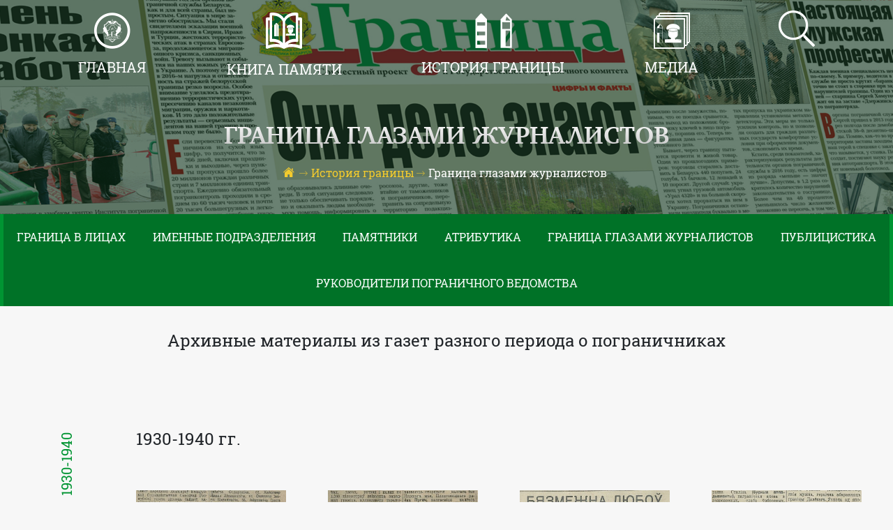

--- FILE ---
content_type: text/html; charset=UTF-8
request_url: https://history.gpk.gov.by/history/media-about-us/
body_size: 12356
content:
<!doctype html>
<html>
<head>


    <title>Граница глазами журналистов</title>
    <meta http-equiv="Content-Type" content="text/html; charset=UTF-8" />
<meta name="robots" content="index, follow" />
<meta name="keywords" content="История белорусской пограничной службы" />
<meta name="description" content="История белорусской пограничной службы" />
<link href="/bitrix/cache/css/s1/100/template_f18480573253f10914fe3286301cf05f/template_f18480573253f10914fe3286301cf05f_v1.css?1769772839332552" type="text/css" rel="stylesheet" data-template-style="true"/>
<link rel='shortcut icon' href='/img/favicon/history.ico' />
<meta name='viewport' content='width=device-width, initial-scale=1'>
<meta http-equiv='X-UA-Compatible' content='IE=edge,chrome=1'>
<meta name='theme-color' content='#009432'>
<meta name='msapplication-navbutton-color' content='#009432'>
<meta name='apple-mobile-web-app-status-bar-style' content='#009432'>
<!-- dev2fun module opengraph -->
<meta property="og:title" content="Граница глазами журналистов"/>
<meta property="og:description" content="История белорусской пограничной службы"/>
<meta property="og:url" content="https://history.gpk.gov.by/history/media-about-us/"/>
<meta property="og:type" content="website"/>
<meta property="og:site_name" content="История белорусской пограничной службы"/>
<meta property="og:image" content="https://history.gpk.gov.by/upload/dev2fun_opengraph/f04/efl8ouz5cxzpiliwpy7xun2vb25n0b4b.png"/>
<meta property="og:image:type" content="image/png"/>
<meta property="og:image:width" content="153"/>
<meta property="og:image:height" content="168"/>
<!-- /dev2fun module opengraph -->



    <link href="https://stackpath.bootstrapcdn.com/font-awesome/4.7.0/css/font-awesome.min.css" rel="stylesheet" integrity="sha384-wvfXpqpZZVQGK6TAh5PVlGOfQNHSoD2xbE+QkPxCAFlNEevoEH3Sl0sibVcOQVnN" crossorigin="anonymous">


    <!-- Yandex.Metrika counter -->
        <noscript><div><img src="https://mc.yandex.ru/watch/49007213" style="position:absolute; left:-9999px;" alt="" /></div></noscript>
    <!-- /Yandex.Metrika counter -->


    <!-- Global site tag (gtag.js) - Google Analytics -->
        </head>

<body>



<div class="s3-popup" id="s3search">
    <form id="searchform" action="/search/index.php">
        <div class="form-group">
            <input type="search" name="q" id="search-bar" class="s3-search-input" placeholder="Поиск..." />
        </div>
    </form>
    <a href="#" id="search-close"><span class="icon-close"></span></a>
</div>
<div class="rd-navbar-wrap top_menu_desctop">
    <nav class="rd-navbar" data-layout="rd-navbar-fixed" data-xs-layout="rd-navbar-fullwidth"
         data-lg-layout="rd-navbar-static" data-deviceLayout="rd-navbar-fixed">
        <div class="rd-navbar-inner">
            <!-- RD Navbar Panel -->
            <div class="rd-navbar-panel">
                <div class="rd-navbar-panel-canvas"></div>
                <!-- RD Navbar Toggle -->
                <button class="rd-navbar-toggle" data-rd-navbar-toggle=".rd-navbar-nav-wrap">
                    <span></span>
                </button>
            </div>
            <!-- END RD Navbar Panel -->
        </div>
        <div class="rd-navbar-outer">
            <div class="rd-navbar-inner">
                <div class="rd-navbar-subpanel hidden-sm">
                    <div class="rd-navbar-nav-wrap">
                        <ul class="rd-navbar-nav">
                            <li class="menu_item">
                                <a href="/">
                                    <span class="icon-home_icon"></span>
                                    <p>Главная</p>
                                </a>
                            </li>
                            <li class="menu_item">
                                <a class="qtip tip-bottom" data-tip="Биографические данные военнослужащих, которые встретили Великую Отечественную войну в составе пограничных войск НКВД БССР"
                                   href="/book-of-memory/">
                                                                        <svg width="100%" height="100%" viewBox="0 0 100 100" version="1.1" xmlns="http://www.w3.org/2000/svg" xmlns:xlink="http://www.w3.org/1999/xlink" xml:space="preserve" xmlns:serif="http://www.serif.com/" style="fill-rule:evenodd;clip-rule:evenodd;stroke-linejoin:round;stroke-miterlimit:1.41421;"><path id="hostory" d="M10.365,13.522l0,-8.971c0,-2.054 1.216,-3.799 2.859,-4.103c0.286,-0.054 7.115,-1.28 15.339,0.57c9.167,2.062 16.478,7.148 21.437,14.836c4.958,-7.688 12.269,-12.774 21.437,-14.836c8.223,-1.85 15.052,-0.624 15.339,-0.57c1.643,0.304 2.858,2.049 2.858,4.103l0,8.971l7.01,0c1.853,0 3.356,1.858 3.356,4.149l0,78.18c0,1.344 -0.526,2.604 -1.412,3.382c-0.576,0.506 -1.256,0.767 -1.944,0.767c-0.371,0 -0.744,-0.076 -1.103,-0.231c-0.251,-0.107 -25.45,-10.688 -44.148,-0.144c-0.885,0.499 -1.901,0.499 -2.786,0c-18.75,-10.574 -43.896,0.036 -44.148,0.144c-1.026,0.442 -2.161,0.242 -3.047,-0.536c-0.886,-0.779 -1.412,-2.039 -1.412,-3.382l0,-78.18c0,-2.291 1.503,-4.149 3.356,-4.149l7.009,0Zm-3.654,76.778l0,-68.48l3.654,0l0,55.251c0,1.206 0.427,2.35 1.165,3.138c0.737,0.789 1.718,1.142 2.683,0.966c0.185,-0.033 14.763,-2.508 25.413,6.527c-13.119,-2.774 -26.25,0.434 -32.915,2.598Zm86.577,-68.48l-3.654,0l0,55.251c0,1.208 -0.425,2.355 -1.165,3.144c-0.74,0.788 -1.721,1.139 -2.687,0.959c-0.182,-0.033 -14.768,-2.51 -25.42,6.53c13.124,-2.778 26.26,0.432 32.926,2.596l0,-68.48Zm-39.933,2.604c7.403,-15.504 23.116,-16.395 29.568,-16.053l0,64.202c-2.823,-0.14 -6.943,-0.056 -11.486,0.966c-7.281,1.638 -13.391,5.181 -18.082,10.421l0,-59.536Zm-36.278,-16.064l0,64.213c0.646,-0.032 1.361,-0.052 2.132,-0.052c2.6,0 5.85,0.23 9.354,1.018c7.28,1.638 13.39,5.181 18.081,10.421l0,-59.537c-7.429,-15.57 -23.118,-16.422 -29.567,-16.063l0,0Zm13.168,56.843l-7.29,0l0,-30.514l7.29,0l0,30.514Zm5.21,0l-4.428,0l0,-30.514l4.428,0l0,30.514Zm45.468,-1.759l-25.752,0c0,0 0,-3.169 0,-4.397c0,-0.277 0.2,-0.513 0.472,-0.559c0,0 0,0 0,0l0.6,0.755l7.439,-0.295l-0.008,-0.954l1.18,-0.508l0,-1.229c-2.255,-0.815 -3.477,-2.443 -4.017,-4.608l0,-7.567c4.973,2.266 9.808,2.092 14.54,0.102l0,7.406c-0.787,2.156 -2.107,3.695 -4.459,4.655l0,1.285l1.23,0.464l-0.036,0.935l7.425,0.337l0.643,-0.789c0,0 0,0 0.001,0c0.42,0.052 0.736,0.409 0.737,0.833l0.005,4.134Zm-17.363,-5.45l-7.839,0.443l0.593,0.706l7.267,-0.289l-0.021,-0.86Zm8.672,0l7.839,0.443l-0.593,0.706l-7.267,-0.289l0.021,-0.86Zm-4.27,-17.261c3.842,0 7.343,1.388 7.343,2.176c0,1.129 -3.665,2.045 -7.508,2.045c-3.842,0 -7.033,-0.995 -7.033,-2.124c0,-1.128 3.356,-2.097 7.198,-2.097Zm-0.022,-7.086c5.945,0 10.581,3.309 10.581,6.754c0,1.07 -1.095,2.197 -1.095,2.197c0,0 -4.21,-2.355 -9.486,-2.355c-5.277,0 -9.21,2.353 -9.21,2.353c0,0 -1.182,-1.01 -1.182,-2.195c0,-3.445 4.447,-6.754 10.392,-6.754Zm-32.485,0.489l-12.5,0l6.25,-5.821l6.25,5.821Z"/></svg>                                    <p>Книга памяти</p>
                                </a>
                            </li>
                            <li class="menu_item">
                                <a  class="qtip tip-bottom" data-tip="Краткая история пограничной службы Республики Беларусь"
                                    href="/history/">
                                    <span class="icon-history_icon"></span>

                                    <p>История границы</p>
                                </a>
                            </li>
                            <li class="menu_item">
                                <a href="/media/">
                                    <span class="icon-media"></span>

                                    <p>Медиа</p>
                                </a>
                            </li>
                            <li class="menu_item">
                                <a id="search-btn" href="javascript:;">
                                    <span class="icon-search-mobile"></span>

                                </a>
                            </li>
                        </ul>
                    </div>
                </div>
                                
<div class="rd-navbar-subpanel visible-sm">
	<div class="rd-navbar-nav-wrap">
	    <ul class="rd-navbar-nav">
			
				
				
					
													<li class="menu_item "><a href="/"><span class="icon-home_icon"></span><p>Главная</p></a>
						
					
				
				
			
				
				
					
													<li class="menu_item "><a href="/news/"><span class="icon-news"></span><p>Новости</p></a>
						
					
				
				
			
				
				
											<li class="menu_item  rd-navbar--has-dropdown rd-navbar-submenu"><a href="/history/"><span class="icon-history_icon"></span><p>История границы</p></a>
							<ul class="rd-navbar-dropdown">
					
				
				
			
				
				
					
													<li><a href="/history/veteran/">Граница в лицах</a>
						
					
				
				
			
				
				
					
													<li><a href="/history/borderpost/">Именные подразделения</a>
						
					
				
				
			
				
				
					
													<li><a href="/history/monuments/">Памятники</a>
						
					
				
				
			
				
				
					
													<li><a href="/history/atributika/">Атрибутика</a>
						
					
				
				
			
				
				
					
													<li><a href="/history/media-about-us/">Граница глазами журналистов</a>
						
					
				
				
			
				
				
					
													<li><a href="/history/article/">ПУБЛИЦИСТИКА</a>
						
					
				
				
			
				
				
					
													<li><a href="/history/leaders">Руководители пограничного ведомства</a>
						
					
				
				
			
									</ul></li>				
				
					
													<li class="menu_item "><a href="/media/"><span class="icon-media"></span><p>Медиа</p></a>
						
					
				
				
			
			
		</ul>
	</div>
</div>
            </div>
            <div class="rd-navbar-search-wrap">

                <button class="rd-navbar-search-toggle icon-search" data-rd-navbar-toggle=".rd-navbar-search">
                </button>

                <div class="rd-navbar-search">
                    

<form action="/search/index.php" method="post">
    <div class="form-group">
        <input id="rd-navbar-search-input" type="text" name="q" value="" class="form-control" placeholder="Поиск">
    </div>
</form>                </div>

            </div>
        </div>
    </nav>
</div>


        <div class="head_img">
        <div class="history_page">
            <section class="parallax" style="background-image: url('/upload/header/istoriia_smi_o_nas.jpg');">
                <div class="rd-parallax-layer" data-speed="0.19" data-type="media" data-url="/upload/header/istoriia_smi_o_nas.jpg"></div>
                <div class="rd-parallax-layer well-lg text-center" data-type="html" style="position: relative;">
                    <div class="bgc" >
                        <div class="container">
                            <div class="row justify-content-md-center ">
                                <div class="col-12 d-flex align-items-center justify-content-center">
                                    <h1 class="title_page">Граница глазами журналистов</h1>
                                </div>
                                <div class="col-12 d-flex align-items-center justify-content-center">

                                    <div class="title_page_descr">
                                                                            </div>
                                    <ul class="xleb" itemscope itemtype="http://schema.org/BreadcrumbList"><li itemprop="itemListElement" itemscope="" itemtype="http://schema.org/ListItem">
										      <a href="/" title="Главная" itemprop="item">
										         <span itemprop="name"><i class="icon-home"></i></span>
										         <meta itemprop="position" content="0">
										      </a>
										   </li><li itemprop="itemListElement" itemscope itemtype="http://schema.org/ListItem"><a href="/history/" title="История границы" itemprop="item"><span itemprop="name">История границы</span><meta itemprop="position" content="1" /></a></li><li itemprop="itemListElement" itemscope itemtype="http://schema.org/ListItem"><a href="/history/media-about-us/" title="Граница глазами журналистов" itemprop="item"><span itemprop="name">Граница глазами журналистов</span><meta itemprop="position" content="2" /></a></li></ul>                                </div>
                            </div>

                        </div>
                    </div>
                </div>
            </section>
        </div>
    </div>
    <div class="content">

        

        

<nav class="second_menu">
	<ul>

			        <li class="qtip tip-bottom"  data-tip="Биографии известных пограничников, отличившихся мужеством, героизмом и самоотверженностью, выполняя воинский долг">
                <a class="active" href="/history/veteran/">Граница в лицах</a></li>
				
			        <li class="qtip tip-bottom"  data-tip="Сведения о героизме пограничников, чьи имена присвоены подразделениям границы">
                <a class="active" href="/history/borderpost/">Именные подразделения</a></li>
				
			        <li class="qtip tip-bottom"  data-tip="Интерактивная карта с отметками памятных мест гибели и захоронения пограничников, знаковых событий, братских могил">
                <a class="active" href="/history/monuments/">Памятники</a></li>
				
			        <li class="qtip tip-bottom"  data-tip="История пограничной формы, наград, знаков различия разного периода, вооружения пограничной службы">
                <a class="active" href="/history/atributika/">Атрибутика</a></li>
				
			        <li class="qtip tip-bottom"  data-tip="Архивные материалы журналистов центральных изданий о пограничниках, начиная с 1930-х годов XX века">
                <a class="active" href="/history/media-about-us/">Граница глазами журналистов</a></li>
				
			        <li class="qtip tip-bottom"  data-tip="Материалы об истории пограничной службы, подвиге пограничников в годы Великой Отечественной войны, уникальные свидетельства, воспоминания тех, кто выполнял интернациональный долг в составе пограничных подразделений, данные об отрядах Белорусского пограничного округа в предвоенный период.">
                <a class="active" href="/history/article/">ПУБЛИЦИСТИКА</a></li>
				
			        <li >
                <a class="active" href="/history/leaders">Руководители пограничного ведомства</a></li>
				
	
	</ul>
</nav>
    <h4 style="margin-top: 35px" class="tac">Архивные материалы из газет разного периода о пограничниках</h4>

<div class="article_wrap">

	<div class="container-fluid">

		<div class="row">
			<div class="col-12">

				<nav class="slider-nav sticky">
					<ul class="slider-nav-menu">
						
							
						
															<li>
									<a class="block" href="#block108">
										<i class="dot"></i>
										<span class="nav_title">1930-1940</span>
									</a>
								</li>
							
						
															<li>
									<a class="block" href="#block109">
										<i class="dot"></i>
										<span class="nav_title">1940-1950</span>
									</a>
								</li>
							
						
															<li>
									<a class="block" href="#block110">
										<i class="dot"></i>
										<span class="nav_title">1950-1960</span>
									</a>
								</li>
							
						
															<li>
									<a class="block" href="#block111">
										<i class="dot"></i>
										<span class="nav_title">1960-1970</span>
									</a>
								</li>
							
						
															<li>
									<a class="block" href="#block112">
										<i class="dot"></i>
										<span class="nav_title">1970-1980</span>
									</a>
								</li>
							
						
															<li>
									<a class="block" href="#block113">
										<i class="dot"></i>
										<span class="nav_title">1980-1990</span>
									</a>
								</li>
							
						
															<li>
									<a class="block" href="#block114">
										<i class="dot"></i>
										<span class="nav_title">1990-2000</span>
									</a>
								</li>
							
						
															<li>
									<a class="block" href="#block115">
										<i class="dot"></i>
										<span class="nav_title">2000-2010</span>
									</a>
								</li>
							
						
							
											</ul>
				</nav>


				<div class="block_wrap">

					
						
					
													<div class="block" id="block108">
								<div class="h4">1930-1940 гг.</div>

							   
									<div class="news-list">

																					
											<div class="news-item" id="bx_3218110189_885">

												<a href="/upload/iblock/fa4/fa4d9bfc11fc9a706c92dd27b95c3e62.jpg" data-fancybox="">
															<img class="preview_picture" alt="Да 15-годдзя пагранічнай аховы" title="Да 15-годдзя пагранічнай аховы" src="/upload/resize_cache/iblock/fa4/350_450_2/fa4d9bfc11fc9a706c92dd27b95c3e62.jpg" />


													<div class="news-item-body">
																																													Да 15-годдзя пагранічнай аховы																													

															<span class="news-date-time">
																																	газета "Звязда"
																	<br>
																
																																	16 лютага 1936 г.
																


															</span>

													</div>
												</a>

											</div>

																					
											<div class="news-item" id="bx_3218110189_884">

												<a href="/upload/iblock/0d1/0d175bb03fe91e132c3dd9a10a20ce2c.jpg" data-fancybox="">
															<img class="preview_picture" alt="Героі-пагранічнікі на прыёме ў кіраўнікоў партыі і ўрада БССР" title="Героі-пагранічнікі на прыёме ў кіраўнікоў партыі і ўрада БССР" src="/upload/resize_cache/iblock/0d1/350_450_2/0d175bb03fe91e132c3dd9a10a20ce2c.jpg" />


													<div class="news-item-body">
																																													Героі-пагранічнікі на прыёме ў кіраўнікоў партыі і ўрада БССР																													

															<span class="news-date-time">
																																	газета "Звязда"
																	<br>
																
																																	17 лютага 1936 г.
																


															</span>

													</div>
												</a>

											</div>

																					
											<div class="news-item" id="bx_3218110189_883">

												<a href="/upload/iblock/94e/94e7703495b8e0cc60d600c87370d082.jpg" data-fancybox="">
															<img class="preview_picture" alt="Бязмежна любоў да нашай радзімы" title="Бязмежна любоў да нашай радзімы" src="/upload/resize_cache/iblock/94e/350_450_2/94e7703495b8e0cc60d600c87370d082.jpg" />


													<div class="news-item-body">
																																													Бязмежна любоў да нашай радзімы																													

															<span class="news-date-time">
																																	газета "Звязда"
																	<br>
																
																																	15 лютага  1936 г.
																


															</span>

													</div>
												</a>

											</div>

																					
											<div class="news-item" id="bx_3218110189_882">

												<a href="/upload/iblock/21d/21d458d496dc17d89e53a615e3f6b67b.jpg" data-fancybox="">
															<img class="preview_picture" alt="Нашы граніцы свяшчэнны і непарушны" title="Нашы граніцы свяшчэнны і непарушны" src="/upload/resize_cache/iblock/21d/350_450_2/21d458d496dc17d89e53a615e3f6b67b.jpg" />


													<div class="news-item-body">
																																													Нашы граніцы свяшчэнны і непарушны																													

															<span class="news-date-time">
																																	газета "Звязда"
																	<br>
																
																																	15 лютага  1936 г.
																


															</span>

													</div>
												</a>

											</div>

																					
											<div class="news-item" id="bx_3218110189_881">

												<a href="/upload/iblock/7b5/7b53ae90a57733e676d8f10d969ea48c.jpg" data-fancybox="">
															<img class="preview_picture" alt="На замку" title="На замку" src="/upload/resize_cache/iblock/7b5/350_450_2/7b53ae90a57733e676d8f10d969ea48c.jpg" />


													<div class="news-item-body">
																																													На замку																													

															<span class="news-date-time">
																																	газета "Звязда"
																	<br>
																
																																	15 лютага  1936 г.
																


															</span>

													</div>
												</a>

											</div>

																					
											<div class="news-item" id="bx_3218110189_880">

												<a href="/upload/iblock/64d/64da85400cd57e41c0f8863d601f2c31.jpg" data-fancybox="">
															<img class="preview_picture" alt="Пагранічнікам Далёкага Ўсхода" title="Пагранічнікам Далёкага Ўсхода" src="/upload/resize_cache/iblock/64d/350_450_2/64da85400cd57e41c0f8863d601f2c31.jpg" />


													<div class="news-item-body">
																																													Пагранічнікам Далёкага Ўсхода																													

															<span class="news-date-time">
																																	газета "Звязда"
																	<br>
																
																																	15 лютага  1936 г.
																


															</span>

													</div>
												</a>

											</div>

																					
											<div class="news-item" id="bx_3218110189_879">

												<a href="/upload/iblock/4bb/4bbe53f8479c8957e6f59c8b34be71d1.jpg" data-fancybox="">
															<img class="preview_picture" alt="Загад народнага камісара ўнутраных спраў СССР па пагранічнай і ўнутранай ахове" title="Загад народнага камісара ўнутраных спраў СССР па пагранічнай і ўнутранай ахове" src="/upload/resize_cache/iblock/4bb/350_450_2/4bbe53f8479c8957e6f59c8b34be71d1.jpg" />


													<div class="news-item-body">
																																													Загад народнага камісара ўнутраных спраў СССР па пагранічнай і ўнутранай ахове																													

															<span class="news-date-time">
																																	газета "Звязда"
																	<br>
																
																																	15 лютага  1936 г.
																


															</span>

													</div>
												</a>

											</div>

																					
											<div class="news-item" id="bx_3218110189_878">

												<a href="/upload/iblock/cc5/cc56d7147fcd7af36724f2af871e11dd.jpg" data-fancybox="">
															<img class="preview_picture" alt="Жалезнай кагорце пагранічнікаў" title="Жалезнай кагорце пагранічнікаў" src="/upload/resize_cache/iblock/cc5/350_450_2/cc56d7147fcd7af36724f2af871e11dd.jpg" />


													<div class="news-item-body">
																																													Жалезнай кагорце пагранічнікаў																													

															<span class="news-date-time">
																																	газета "Звязда"
																	<br>
																
																																	15 лютага  1936 г.
																


															</span>

													</div>
												</a>

											</div>

																					
											<div class="news-item" id="bx_3218110189_877">

												<a href="/upload/iblock/b9f/b9f788fc75b05d9278265175d4036a0e.jpg" data-fancybox="">
															<img class="preview_picture" alt="Дастойны сынам народа" title="Дастойны сынам народа" src="/upload/resize_cache/iblock/b9f/350_450_2/b9f788fc75b05d9278265175d4036a0e.jpg" />


													<div class="news-item-body">
																																													Дастойны сынам народа																													

															<span class="news-date-time">
																																	газета "Звязда"
																	<br>
																
																																	15 лютага  1936 г.
																


															</span>

													</div>
												</a>

											</div>

																					
											<div class="news-item" id="bx_3218110189_876">

												<a href="/upload/iblock/8a8/8a8a0259b08cc2068a6e4ca3959f4022.jpg" data-fancybox="">
															<img class="preview_picture" alt="Слаўны юбілей" title="Слаўны юбілей" src="/upload/resize_cache/iblock/8a8/350_450_2/8a8a0259b08cc2068a6e4ca3959f4022.jpg" />


													<div class="news-item-body">
																																													Слаўны юбілей																													

															<span class="news-date-time">
																																	газета "Звязда"
																	<br>
																
																																	15 лютага 1936 г. 
																


															</span>

													</div>
												</a>

											</div>

																					
											<div class="news-item" id="bx_3218110189_875">

												<a href="/upload/iblock/3fd/3fdadcc748ab94c8e329b8942f81081e.jpg" data-fancybox="">
															<img class="preview_picture" alt="Аб узнагароджанні ордэнамі Саюза ССР пагранічных часцей, каманднага начальніцкага і чырвонаармейскага стастава пагранаховы НКУС і калгаснікаў-актывістаў пагранічных раёнаў" title="Аб узнагароджанні ордэнамі Саюза ССР пагранічных часцей, каманднага начальніцкага і чырвонаармейскага стастава пагранаховы НКУС і калгаснікаў-актывістаў пагранічных раёнаў" src="/upload/resize_cache/iblock/3fd/350_450_2/3fdadcc748ab94c8e329b8942f81081e.jpg" />


													<div class="news-item-body">
																																													Аб узнагароджанні ордэнамі Саюза ССР пагранічных часцей, каманднага начальніцкага і чырвонаармейскага стастава пагранаховы НКУС і калгаснікаў-актывістаў пагранічных раёнаў																													

															<span class="news-date-time">
																																	газета "Звязда"
																	<br>
																
																																	15 лютага  1936 г.
																


															</span>

													</div>
												</a>

											</div>

																					
											<div class="news-item" id="bx_3218110189_874">

												<a href="/upload/iblock/c93/c9315c65e128d343979ec7cf56cb9134.jpg" data-fancybox="">
															<img class="preview_picture" alt="Байцам, камандзірам і палітработнікам  пагранаховы НКУС" title="Байцам, камандзірам і палітработнікам  пагранаховы НКУС" src="/upload/resize_cache/iblock/c93/350_450_2/c9315c65e128d343979ec7cf56cb9134.jpg" />


													<div class="news-item-body">
																																													Байцам, камандзірам і палітработнікам  пагранаховы НКУС																													

															<span class="news-date-time">
																																	газета "Звязда"
																	<br>
																
																																	15 лютага 1936 г.
																


															</span>

													</div>
												</a>

											</div>

																					
											<div class="news-item" id="bx_3218110189_873">

												<a href="/upload/iblock/943/94369a71d6c75993fd78c2916e983826.jpg" data-fancybox="">
															<img class="preview_picture" alt="Верны вартавы рэволюцыі" title="Верны вартавы рэволюцыі" src="/upload/resize_cache/iblock/943/350_450_2/94369a71d6c75993fd78c2916e983826.jpg" />


													<div class="news-item-body">
																																													Верны вартавы рэволюцыі																													

															<span class="news-date-time">
																																	газета "Звязда"
																	<br>
																
																																	15 лютага 1936 г.
																


															</span>

													</div>
												</a>

											</div>

																					
											<div class="news-item" id="bx_3218110189_872">

												<a href="/upload/iblock/b12/b125729ceef705ceffea79e2f0775ce0.jpg" data-fancybox="">
															<img class="preview_picture" alt="15 год пагранічнай аховы" title="15 год пагранічнай аховы" src="/upload/resize_cache/iblock/b12/350_450_2/b125729ceef705ceffea79e2f0775ce0.jpg" />


													<div class="news-item-body">
																																													15 год пагранічнай аховы																													

															<span class="news-date-time">
																																	газета "Звязда"
																	<br>
																
																																	15 лютага 1936 г.
																


															</span>

													</div>
												</a>

											</div>

																					
											<div class="news-item" id="bx_3218110189_856">

												<a href="/upload/iblock/7dd/7ddc7657a389129984e50f468a0bf8bd.jpg" data-fancybox="">
															<img class="preview_picture" alt="О приведении к присяге" title="О приведении к присяге" src="/upload/resize_cache/iblock/7dd/350_450_2/7ddc7657a389129984e50f468a0bf8bd.jpg" />


													<div class="news-item-body">
																																													О приведении к присяге																													

															<span class="news-date-time">
																																	газета "Ленинградская правда"
																	<br>
																
																																	3 января 1939 г.
																


															</span>

													</div>
												</a>

											</div>

										
									</div>
								
							</div>

						
					
													<div class="block" id="block109">
								<div class="h4">1940-1950 гг.</div>

							   
									<div class="news-list">

																					
											<div class="news-item" id="bx_3218110189_899">

												<a href="/upload/iblock/8b2/8b2f82054e5c285787907e3071de78cf.jpg" data-fancybox="">
															<img class="preview_picture" alt="Жизнь Красной армии" title="Жизнь Красной армии" src="/upload/resize_cache/iblock/8b2/350_450_2/8b2f82054e5c285787907e3071de78cf.jpg" />


													<div class="news-item-body">
																																													Жизнь Красной армии																													

															<span class="news-date-time">
																																	газета "Сталинская молодёжь"
																	<br>
																
																																	4 января 1941 г.
																


															</span>

													</div>
												</a>

											</div>

																					
											<div class="news-item" id="bx_3218110189_858">

												<a href="/upload/iblock/feb/feb14b969310403069046657c33404fa.jpg" data-fancybox="">
															<img class="preview_picture" alt="На страже священной Советской земли" title="На страже священной Советской земли" src="/upload/resize_cache/iblock/feb/350_450_2/feb14b969310403069046657c33404fa.jpg" />


													<div class="news-item-body">
																																													На страже священной Советской земли																													

															<span class="news-date-time">
																																	газета "Советская Белоруссия"
																	<br>
																
																																	23 февраля 1941 г. 
																


															</span>

													</div>
												</a>

											</div>

																					
											<div class="news-item" id="bx_3218110189_857">

												<a href="/upload/iblock/405/405108787b096b034d4513452d348ed6.jpg" data-fancybox="">
															<img class="preview_picture" alt="Девятнадцать лет охраны границ СССР" title="Девятнадцать лет охраны границ СССР" src="/upload/resize_cache/iblock/405/350_450_2/405108787b096b034d4513452d348ed6.jpg" />


													<div class="news-item-body">
																																													Девятнадцать лет охраны границ СССР																													

															<span class="news-date-time">
																																	газета "Советская Белоруссия "
																	<br>
																
																																	15 февраля 1940 г. 
																


															</span>

													</div>
												</a>

											</div>

																					
											<div class="news-item" id="bx_3218110189_834">

												<a href="/upload/iblock/7a5/7a58c48aaa3eacbffd8493f45d0ddb62.jpg" data-fancybox="">
															<img class="preview_picture" alt="Пограничники проучили оголтелого врага" title="Пограничники проучили оголтелого врага" src="/upload/resize_cache/iblock/7a5/350_450_2/7a58c48aaa3eacbffd8493f45d0ddb62.jpg" />


													<div class="news-item-body">
																																													Пограничники проучили оголтелого врага																													

															<span class="news-date-time">
																																	газета "Красная звезда"
																	<br>
																
																																	1 июля 1941 г.
																


															</span>

													</div>
												</a>

											</div>

																					
											<div class="news-item" id="bx_3218110189_833">

												<a href="/upload/iblock/88d/88d75df2b93b62a3157fa629ca76c9f9.jpg" data-fancybox="">
															<img class="preview_picture" alt="Учиться так, как будет на войне" title="Учиться так, как будет на войне" src="/upload/resize_cache/iblock/88d/350_450_2/88d75df2b93b62a3157fa629ca76c9f9.jpg" />


													<div class="news-item-body">
																																													Учиться так, как будет на войне																													

															<span class="news-date-time">
																																	газета "Сталинская молодёжь"
																	<br>
																
																																	3 апреля 1941 г.
																


															</span>

													</div>
												</a>

											</div>

																					
											<div class="news-item" id="bx_3218110189_832">

												<a href="/upload/iblock/81f/81ffad3b5895ee63b3b1423e9622dcf3.jpg" data-fancybox="">
															<img class="preview_picture" alt="Священная клятва в действии" title="Священная клятва в действии" src="/upload/resize_cache/iblock/81f/350_450_2/81ffad3b5895ee63b3b1423e9622dcf3.jpg" />


													<div class="news-item-body">
																																													Священная клятва в действии																													

															<span class="news-date-time">
																																	газета "Сталинская молодёжь"
																	<br>
																
																																	4 января 1941 г.
																


															</span>

													</div>
												</a>

											</div>

										
									</div>
								
							</div>

						
					
													<div class="block" id="block110">
								<div class="h4">1950-1960 гг.</div>

							   
									<div class="news-list">

																					
											<div class="news-item" id="bx_3218110189_831">

												<a href="/upload/iblock/3db/3dbf9b279383dda3ce0233eb311ec428.jpg" data-fancybox="">
															<img class="preview_picture" alt="На заставе имени Героя" title="На заставе имени Героя" src="/upload/resize_cache/iblock/3db/350_450_2/3dbf9b279383dda3ce0233eb311ec428.jpg" />


													<div class="news-item-body">
																																													На заставе имени Героя																													

															<span class="news-date-time">
																																	газета "Во славу Родины"
																	<br>
																
																																	25 сентября 1959 г.
																


															</span>

													</div>
												</a>

											</div>

										
									</div>
								
							</div>

						
					
													<div class="block" id="block111">
								<div class="h4">1960-1970 гг.</div>

							   
									<div class="news-list">

																					
											<div class="news-item" id="bx_3218110189_900">

												<a href="/upload/iblock/0d9/0d93cd428a2c6c93ee8ee43853c8aac4.jpg" data-fancybox="">
															<img class="preview_picture" alt="Его имя не забыто" title="Его имя не забыто" src="/upload/resize_cache/iblock/0d9/350_450_2/0d93cd428a2c6c93ee8ee43853c8aac4.jpg" />


													<div class="news-item-body">
																																													Его имя не забыто																													

															<span class="news-date-time">
																																	газета "Заря"
																	<br>
																
																																	28 мая 1968 г.
																


															</span>

													</div>
												</a>

											</div>

																					
											<div class="news-item" id="bx_3218110189_886">

												<a href="/upload/iblock/0f6/0f6b11c744ba8dce9f5506d9ba711393.jpg" data-fancybox="">
															<img class="preview_picture" alt="Савецкім пагранічнікам" title="Савецкім пагранічнікам" src="/upload/resize_cache/iblock/0f6/350_450_2/0f6b11c744ba8dce9f5506d9ba711393.jpg" />


													<div class="news-item-body">
																																													Савецкім пагранічнікам																													

															<span class="news-date-time">
																																	газета "Звязда"
																	<br>
																
																																	28 мая 1963 г.
																


															</span>

													</div>
												</a>

											</div>

																					
											<div class="news-item" id="bx_3218110189_870">

												<a href="/upload/iblock/931/931d5c43fc5a108d3724a9f8df36cdd3.jpg" data-fancybox="">
															<img class="preview_picture" alt="На заставе героя" title="На заставе героя" src="/upload/resize_cache/iblock/931/350_450_2/931d5c43fc5a108d3724a9f8df36cdd3.jpg" />


													<div class="news-item-body">
																																													На заставе героя																													

															<span class="news-date-time">
																																	газета "Звязда "
																	<br>
																
																																	28 мая 1963 г.
																


															</span>

													</div>
												</a>

											</div>

																					
											<div class="news-item" id="bx_3218110189_869">

												<a href="/upload/iblock/e0a/e0a5b470cde909f2ec5973d5668e619a.jpg" data-fancybox="">
															<img class="preview_picture" alt="В бессменном дозоре. Подвиги зовут." title="В бессменном дозоре. Подвиги зовут." src="/upload/resize_cache/iblock/e0a/350_450_2/e0a5b470cde909f2ec5973d5668e619a.jpg" />


													<div class="news-item-body">
																																													В бессменном дозоре. Подвиги зовут.																													

															<span class="news-date-time">
																																	газета "Заря "
																	<br>
																
																																	28 мая 1968 г. 
																


															</span>

													</div>
												</a>

											</div>

																					
											<div class="news-item" id="bx_3218110189_868">

												<a href="/upload/iblock/369/369c783df8f479d0d15e1771369d179d.jpg" data-fancybox="">
															<img class="preview_picture" alt="В ночь уходят дозоры" title="В ночь уходят дозоры" src="/upload/resize_cache/iblock/369/350_450_2/369c783df8f479d0d15e1771369d179d.jpg" />


													<div class="news-item-body">
																																													В ночь уходят дозоры																													

															<span class="news-date-time">
																																	газета "Заря "
																	<br>
																
																																	28 мая 1968 г. 
																


															</span>

													</div>
												</a>

											</div>

																					
											<div class="news-item" id="bx_3218110189_867">

												<a href="/upload/iblock/782/782ab46acebd8396ebe507b525372956.jpg" data-fancybox="">
															<img class="preview_picture" alt="Навечно" title="Навечно" src="/upload/resize_cache/iblock/782/350_450_2/782ab46acebd8396ebe507b525372956.jpg" />


													<div class="news-item-body">
																																													Навечно																													

															<span class="news-date-time">
																																	газета "Заря "
																	<br>
																
																																	24 мая 1968 г.
																


															</span>

													</div>
												</a>

											</div>

																					
											<div class="news-item" id="bx_3218110189_860">

												<a href="/upload/iblock/a63/a63486c0d015718a58143aff7d384aa0.jpg" data-fancybox="">
															<img class="preview_picture" alt="Полвека боевой службы. Часовые родных рубежей." title="Полвека боевой службы. Часовые родных рубежей." src="/upload/resize_cache/iblock/a63/350_450_2/a63486c0d015718a58143aff7d384aa0.jpg" />


													<div class="news-item-body">
																																													Полвека боевой службы. Часовые родных рубежей.																													

															<span class="news-date-time">
																																	газета "Заря"
																	<br>
																
																																	28 мая 1968 г. 
																


															</span>

													</div>
												</a>

											</div>

																					
											<div class="news-item" id="bx_3218110189_830">

												<a href="/upload/iblock/c4b/c4b4530f63b85ad99ae9e90443f1058e.jpg" data-fancybox="">
															<img class="preview_picture" alt="Будни заставы" title="Будни заставы" src="/upload/resize_cache/iblock/c4b/350_450_2/c4b4530f63b85ad99ae9e90443f1058e.jpg" />


													<div class="news-item-body">
																																													Будни заставы																													

															<span class="news-date-time">
																																	газета "Советская Белоруссия"
																	<br>
																
																																	28 мая 1960
																


															</span>

													</div>
												</a>

											</div>

										
									</div>
								
							</div>

						
					
													<div class="block" id="block112">
								<div class="h4">1970-1980 гг.</div>

							   
									<div class="news-list">

																					
											<div class="news-item" id="bx_3218110189_853">

												<a href="/upload/iblock/052/0524fb2386fb8b42471fff664bbd7eb5.jpg" data-fancybox="">
															<img class="preview_picture" alt="Граза кантрабандыстаў" title="Граза кантрабандыстаў" src="/upload/resize_cache/iblock/052/350_450_2/0524fb2386fb8b42471fff664bbd7eb5.jpg" />


													<div class="news-item-body">
																																													Граза кантрабандыстаў																													

															<span class="news-date-time">
																																	газета "Вячэрні Мінск"
																	<br>
																
																																	11 мая 1974 г.
																


															</span>

													</div>
												</a>

											</div>

																					
											<div class="news-item" id="bx_3218110189_839">

												<a href="/upload/iblock/5dc/5dc8d73a013c9fa7c294ff86ad544f07.jpg" data-fancybox="">
															<img class="preview_picture" alt="Гэта было ў Беларусі" title="Гэта было ў Беларусі" src="/upload/resize_cache/iblock/5dc/350_450_2/5dc8d73a013c9fa7c294ff86ad544f07.jpg" />


													<div class="news-item-body">
																																													Гэта было ў Беларусі																													

															<span class="news-date-time">
																																	газета "Вячэрні Мінск"
																	<br>
																
																																	28 мая 1973 г.
																


															</span>

													</div>
												</a>

											</div>

																					
											<div class="news-item" id="bx_3218110189_838">

												<a href="/upload/iblock/1c4/1c43fe2a6350d40cfd597113fe4cb761.jpg" data-fancybox="">
															<img class="preview_picture" alt="Свяшчэнныя землі аберагаючы" title="Свяшчэнныя землі аберагаючы" src="/upload/resize_cache/iblock/1c4/350_450_2/1c43fe2a6350d40cfd597113fe4cb761.jpg" />


													<div class="news-item-body">
																																													Свяшчэнныя землі аберагаючы																													

															<span class="news-date-time">
																																	газета "Вячэрні Мінск"
																	<br>
																
																																	28 мая 1973 г.
																


															</span>

													</div>
												</a>

											</div>

																					
											<div class="news-item" id="bx_3218110189_837">

												<a href="/upload/iblock/7b9/7b98d9ac1e86bf04e37b62130dd815ae.jpg" data-fancybox="">
															<img class="preview_picture" alt="Аб гераізме і стойкасці савецкіх пагранічнікаў" title="Аб гераізме і стойкасці савецкіх пагранічнікаў" src="/upload/resize_cache/iblock/7b9/350_450_2/7b98d9ac1e86bf04e37b62130dd815ae.jpg" />


													<div class="news-item-body">
																																													Аб гераізме і стойкасці савецкіх пагранічнікаў																													

															<span class="news-date-time">
																																	газета "Вячэрні Мінск"
																	<br>
																
																																	28 мая 1974 г.
																


															</span>

													</div>
												</a>

											</div>

																					
											<div class="news-item" id="bx_3218110189_836">

												<a href="/upload/iblock/71b/71bf55fc4e548f0f25c8357657467fe5.jpg" data-fancybox="">
															<img class="preview_picture" alt="Заўсёды на пасту" title="Заўсёды на пасту" src="/upload/resize_cache/iblock/71b/350_450_2/71bf55fc4e548f0f25c8357657467fe5.jpg" />


													<div class="news-item-body">
																																													Заўсёды на пасту																													

															<span class="news-date-time">
																																	газета "Чырвоная змена"
																	<br>
																
																																	28 мая 1974 г.
																


															</span>

													</div>
												</a>

											</div>

																					
											<div class="news-item" id="bx_3218110189_835">

												<a href="/upload/iblock/41a/41aaab4f7c9457b5f3e42109398004ff.jpg" data-fancybox="">
															<img class="preview_picture" alt="Не развітаемся, застава" title="Не развітаемся, застава" src="/upload/resize_cache/iblock/41a/350_450_2/41aaab4f7c9457b5f3e42109398004ff.jpg" />


													<div class="news-item-body">
																																													Не развітаемся, застава																													

															<span class="news-date-time">
																																	газета "Чырвоная змена"
																	<br>
																
																																	28 мая 1974 г.
																


															</span>

													</div>
												</a>

											</div>

										
									</div>
								
							</div>

						
					
													<div class="block" id="block113">
								<div class="h4">1980-1990 гг.</div>

							   
									<div class="news-list">

																					
											<div class="news-item" id="bx_3218110189_841">

												<a href="/upload/iblock/5a2/5a2dc29a0a5c979e75fcbcad037a31b4.jpg" data-fancybox="">
															<img class="preview_picture" alt="Бацькоўскай славы вартавыя" title="Бацькоўскай славы вартавыя" src="/upload/resize_cache/iblock/5a2/350_450_2/5a2dc29a0a5c979e75fcbcad037a31b4.jpg" />


													<div class="news-item-body">
																																													Бацькоўскай славы вартавыя																													

															<span class="news-date-time">
																																	газета "Чырвоная змена"
																	<br>
																
																																	9 лютага 1984 г.
																


															</span>

													</div>
												</a>

											</div>

																					
											<div class="news-item" id="bx_3218110189_840">

												<a href="/upload/iblock/0ed/0ed60d05f2846ee7f756778b11ca2de2.jpg" data-fancybox="">
															<img class="preview_picture" alt="Вартавыя граніц Радзімы. На сувязі - застава." title="Вартавыя граніц Радзімы. На сувязі - застава." src="/upload/resize_cache/iblock/0ed/350_450_2/0ed60d05f2846ee7f756778b11ca2de2.jpg" />


													<div class="news-item-body">
																																													Вартавыя граніц Радзімы. На сувязі - застава.																													

															<span class="news-date-time">
																																	газета "Звязда"
																	<br>
																
																																	28 мая 1985 г.
																


															</span>

													</div>
												</a>

											</div>

										
									</div>
								
							</div>

						
					
													<div class="block" id="block114">
								<div class="h4">1990-2000 гг.</div>

							   
									<div class="news-list">

																					
											<div class="news-item" id="bx_3218110189_851">

												<a href="/upload/iblock/9bc/9bceb6bc6b95eeb8b8b7e8fd77de75b5.jpg" data-fancybox="">
															<img class="preview_picture" alt="Поют над Бугом соловьи" title="Поют над Бугом соловьи" src="/upload/resize_cache/iblock/9bc/350_450_2/9bceb6bc6b95eeb8b8b7e8fd77de75b5.jpg" />


													<div class="news-item-body">
																																													Поют над Бугом соловьи																													

															<span class="news-date-time">
																																	газета "Заря"
																	<br>
																
																																	28 мая 1991 г.
																


															</span>

													</div>
												</a>

											</div>

																					
											<div class="news-item" id="bx_3218110189_850">

												<a href="/upload/iblock/dbc/dbcf768f7c508e53b69025660bfc86ad.jpg" data-fancybox="">
															<img class="preview_picture" alt="С праздником, дозорные границы!" title="С праздником, дозорные границы!" src="/upload/resize_cache/iblock/dbc/350_450_2/dbcf768f7c508e53b69025660bfc86ad.jpg" />


													<div class="news-item-body">
																																													С праздником, дозорные границы!																													

															<span class="news-date-time">
																																	газета "Заря"
																	<br>
																
																																	28 мая 1991 г.
																


															</span>

													</div>
												</a>

											</div>

																					
											<div class="news-item" id="bx_3218110189_849">

												<a href="/upload/iblock/dc7/dc795e65ea5764f4e3917100d27c61a6.jpg" data-fancybox="">
															<img class="preview_picture" alt="Как провожают и встречают поезда" title="Как провожают и встречают поезда" src="/upload/resize_cache/iblock/dc7/350_450_2/dc795e65ea5764f4e3917100d27c61a6.jpg" />


													<div class="news-item-body">
																																													Как провожают и встречают поезда																													

															<span class="news-date-time">
																																	газета "Заря"
																	<br>
																
																																	28 мая 1991 г.
																


															</span>

													</div>
												</a>

											</div>

																					
											<div class="news-item" id="bx_3218110189_848">

												<a href="/upload/iblock/62f/62fd07acde5476fb98be0073514f680d.jpg" data-fancybox="">
															<img class="preview_picture" alt="На белорусской границе ловят индийцев и пакистанцев" title="На белорусской границе ловят индийцев и пакистанцев" src="/upload/resize_cache/iblock/62f/350_450_2/62fd07acde5476fb98be0073514f680d.jpg" />


													<div class="news-item-body">
																																													На белорусской границе ловят индийцев и пакистанцев																													

															<span class="news-date-time">
																																	газета "Известия"
																	<br>
																
																																	28 июля 1993 г.
																


															</span>

													</div>
												</a>

											</div>

																					
											<div class="news-item" id="bx_3218110189_847">

												<a href="/upload/iblock/1ec/1ec1a69e9165266a4f25fafc24887960.jpg" data-fancybox="">
															<img class="preview_picture" alt="У страны - надёжные границы" title="У страны - надёжные границы" src="/upload/resize_cache/iblock/1ec/350_450_2/1ec1a69e9165266a4f25fafc24887960.jpg" />


													<div class="news-item-body">
																																													У страны - надёжные границы																													

															<span class="news-date-time">
																																	газета "Советская Белоруссия"
																	<br>
																
																																	27 апреля 1996 г.
																


															</span>

													</div>
												</a>

											</div>

																					
											<div class="news-item" id="bx_3218110189_846">

												<a href="/upload/iblock/1f2/1f2209b9c46f105ac978757303f5bc26.jpg" data-fancybox="">
															<img class="preview_picture" alt="Сегодня - День пограничника. поздравляем!" title="Сегодня - День пограничника. поздравляем!" src="/upload/resize_cache/iblock/1f2/350_450_2/1f2209b9c46f105ac978757303f5bc26.jpg" />


													<div class="news-item-body">
																																													Сегодня - День пограничника. поздравляем!																													

															<span class="news-date-time">
																																	газета "Советская Белоруссия"
																	<br>
																
																																	28 мая 1997 г.
																


															</span>

													</div>
												</a>

											</div>

																					
											<div class="news-item" id="bx_3218110189_845">

												<a href="/upload/iblock/81d/81d925c50ae9ecfc7d0eede99724cbab.jpg" data-fancybox="">
															<img class="preview_picture" alt="28 мая - День пограничника. с праздником!" title="28 мая - День пограничника. с праздником!" src="/upload/resize_cache/iblock/81d/350_450_2/81d925c50ae9ecfc7d0eede99724cbab.jpg" />


													<div class="news-item-body">
																																													28 мая - День пограничника. с праздником!																													

															<span class="news-date-time">
																																	газета "Советская Белоруссия"
																	<br>
																
																																	28 мая 1996 г.
																


															</span>

													</div>
												</a>

											</div>

																					
											<div class="news-item" id="bx_3218110189_844">

												<a href="/upload/iblock/849/849c291c64b59f526de58c8a7692e090.jpg" data-fancybox="">
															<img class="preview_picture" alt="Замыкают границу" title="Замыкают границу" src="/upload/resize_cache/iblock/849/350_450_2/849c291c64b59f526de58c8a7692e090.jpg" />


													<div class="news-item-body">
																																													Замыкают границу																													

															<span class="news-date-time">
																																	газета "Лесная газета"
																	<br>
																
																																	19 декабря 1992 г.
																


															</span>

													</div>
												</a>

											</div>

																					
											<div class="news-item" id="bx_3218110189_843">

												<a href="/upload/iblock/e89/e89e98eb66d6c69fe0e811e386a296bb.jpg" data-fancybox="">
															<img class="preview_picture" alt="Взвод пограничников - в числе лучших" title="Взвод пограничников - в числе лучших" src="/upload/resize_cache/iblock/e89/350_450_2/e89e98eb66d6c69fe0e811e386a296bb.jpg" />


													<div class="news-item-body">
																																													Взвод пограничников - в числе лучших																													

															<span class="news-date-time">
																																	газета "Во славу Родины"
																	<br>
																
																																	25 ноября 1993 г. 
																


															</span>

													</div>
												</a>

											</div>

																					
											<div class="news-item" id="bx_3218110189_842">

												<a href="/upload/iblock/935/93578582fd85c76266ddb8bc74d0152d.jpg" data-fancybox="">
															<img class="preview_picture" alt="Застава отца" title="Застава отца" src="/upload/resize_cache/iblock/935/350_450_2/93578582fd85c76266ddb8bc74d0152d.jpg" />


													<div class="news-item-body">
																																													Застава отца																													

															<span class="news-date-time">
																																	газета "Рэспубліка"
																	<br>
																
																																	2 верасня 1999 г.
																


															</span>

													</div>
												</a>

											</div>

										
									</div>
								
							</div>

						
					
													<div class="block" id="block115">
								<div class="h4">2000-2010 гг.</div>

							   
									<div class="news-list">

																					
											<div class="news-item" id="bx_3218110189_897">

												<a href="/upload/iblock/fe0/fe089bdae0d1007e2f43ab288d90a1a2.jpg" data-fancybox="">
															<img class="preview_picture" alt="Спецвыпуск &quot;Граница&quot;: Особенности особой профессии" title="Спецвыпуск &quot;Граница&quot;: Особенности особой профессии" src="/upload/resize_cache/iblock/fe0/350_450_2/fe089bdae0d1007e2f43ab288d90a1a2.jpg" />


													<div class="news-item-body">
																																													Спецвыпуск &quot;Граница&quot;: Особенности особой профессии																													

															<span class="news-date-time">
																																	газета "СБ. Беларусь сегодня"
																	<br>
																
																																	26 ноября 2009 г.
																


															</span>

													</div>
												</a>

											</div>

																					
											<div class="news-item" id="bx_3218110189_896">

												<a href="/upload/iblock/5e5/5e513d286f40d4d55f90b5cae6e09b5e.jpg" data-fancybox="">
															<img class="preview_picture" alt="Спецвыпуск &quot;Граница&quot;: Марш под музыку" title="Спецвыпуск &quot;Граница&quot;: Марш под музыку" src="/upload/resize_cache/iblock/5e5/350_450_2/5e513d286f40d4d55f90b5cae6e09b5e.jpg" />


													<div class="news-item-body">
																																													Спецвыпуск &quot;Граница&quot;: Марш под музыку																													

															<span class="news-date-time">
																																	газета "СБ. Беларусь сегодня"
																	<br>
																
																																	26 ноября 2009 г.
																


															</span>

													</div>
												</a>

											</div>

																					
											<div class="news-item" id="bx_3218110189_895">

												<a href="/upload/iblock/d28/d283d839ad4bd511f60d56e1d129c156.jpg" data-fancybox="">
															<img class="preview_picture" alt="Спецвыпуск &quot;Граница&quot;: Дорогой перемен" title="Спецвыпуск &quot;Граница&quot;: Дорогой перемен" src="/upload/resize_cache/iblock/d28/350_450_2/d283d839ad4bd511f60d56e1d129c156.jpg" />


													<div class="news-item-body">
																																													Спецвыпуск &quot;Граница&quot;: Дорогой перемен																													

															<span class="news-date-time">
																																	газета "СБ. Беларусь сегодня"
																	<br>
																
																																	26 ноября 2009 г. 
																


															</span>

													</div>
												</a>

											</div>

																					
											<div class="news-item" id="bx_3218110189_894">

												<a href="/upload/iblock/4c0/4c009d1d55f7cb883e82f5ee4d2028dd.jpg" data-fancybox="">
															<img class="preview_picture" alt="Вирусу &quot;красный свет&quot;" title="Вирусу &quot;красный свет&quot;" src="/upload/resize_cache/iblock/4c0/350_450_2/4c009d1d55f7cb883e82f5ee4d2028dd.jpg" />


													<div class="news-item-body">
																																													Вирусу &quot;красный свет&quot;																													

															<span class="news-date-time">
																																	газета "СБ. Беларусь сегодня"
																	<br>
																
																																	24 ноября 2009 г. 
																


															</span>

													</div>
												</a>

											</div>

																					
											<div class="news-item" id="bx_3218110189_893">

												<a href="/upload/iblock/984/98489ce4443765c48074010869c7093a.jpg" data-fancybox="">
															<img class="preview_picture" alt="Вторая сотня разведчика" title="Вторая сотня разведчика" src="/upload/resize_cache/iblock/984/350_450_2/98489ce4443765c48074010869c7093a.jpg" />


													<div class="news-item-body">
																																													Вторая сотня разведчика																													

															<span class="news-date-time">
																																	газета "СБ. Беларусь сегодня "
																	<br>
																
																																	24 ноября 2009 г. 
																


															</span>

													</div>
												</a>

											</div>

																					
											<div class="news-item" id="bx_3218110189_892">

												<a href="/upload/iblock/543/543fbec1223a7c2f6c7419cb5ca1968d.jpg" data-fancybox="">
															<img class="preview_picture" alt="Колонка новостей" title="Колонка новостей" src="/upload/resize_cache/iblock/543/350_450_2/543fbec1223a7c2f6c7419cb5ca1968d.jpg" />


													<div class="news-item-body">
																																													Колонка новостей																													

															<span class="news-date-time">
																																	газета "СБ. Беларусь сегодня "
																	<br>
																
																																	24 ноября 2009 г.
																


															</span>

													</div>
												</a>

											</div>

																					
											<div class="news-item" id="bx_3218110189_854">

												<a href="/upload/iblock/016/016e50590978c4a2f4d0aa48bc78378e.jpg" data-fancybox="">
															<img class="preview_picture" alt="Белорусские пограничники: год службы" title="Белорусские пограничники: год службы" src="/upload/resize_cache/iblock/016/350_450_2/016e50590978c4a2f4d0aa48bc78378e.jpg" />


													<div class="news-item-body">
																																													Белорусские пограничники: год службы																													

															<span class="news-date-time">
																																	газета "Красная звезда"
																	<br>
																
																																	20 декабря 2001 г.
																


															</span>

													</div>
												</a>

											</div>

										
									</div>
								
							</div>

						
					
						
					

				</div>
			</div>
		</div>
	</div>
</div>



		<footer id="footer-wrapper">
			<div class="container">
				<div class="row">
					<div class="col-lg-4 col-md-6">
						<div class="copyright">
                            <a href="https://gpk.gov.by">© 2025 Госпогранкомитет<br> Республики Беларусь</a>
						</div>
						<ul class="social">
                            <li>
                                <a href="https://t.me/gpkgovby" target="_blank">
                                    <span class="icon-telegram"></span>
                                </a>
                            </li>
							<li>
		                     	<a href="https://vk.com/gpkgovby" target="_blank">
		                            <span class="icon-vk"></span>
		                        </a>
		                    </li>
		                    <li>
		                        <a href="https://twitter.com/GpkGovBy" style="width: 24px; height: 24px; background-image: url(../local/templates/100/libs/icomoon/icons-X.svg); display:block" target="_blank">
		                            <!--<span class="icon-tw"></span>-->
									<span class="icon-" ></span>
		                        </a>
		                    </li>
		                    <li>
		                        <a href="https://www.facebook.com/GpkGovBY/" target="_blank">
		                            <span class="icon-fb"></span>
		                        </a>
		                    </li>

		                    <li>
		                        <a href="https://www.youtube.com/user/GpkGovBy" target="_blank">
		                            <span class="icon-youtube"></span>
		                        </a>
		                    </li>

                            <li>
                                <a href="https://invite.viber.com/?g2=AQBqha4GlWUsqU3U4G%2Bb7toIQ8OGfHpNtiwpG7J8gymWKW0%2B0yKVOydcSePE3zfm" target="_blank">
                                    <span class="icon-viber"></span>
                                </a>
                            </li>

                            <li>
                                <a href="https://www.instagram.com/borderguards_by" target="_blank">
                                    <span class="icon-instagram"></span>
                                </a>
                            </li>

                            <li>
                                <a href="https://coub.com/gpkgovby" target="_blank">
                                    <span class="icon-coub"></span>
                                </a>
                            </li>

<!--		                    <li>-->
<!--		                        <a href="/news/gpk/rss/">-->
<!--		                            <span class="icon-rss"></span>-->
<!--		                        </a>-->
<!--		                    </li>-->
						</ul>
						<span class="found-error">Если вы заметили ошибку в тексте, пожалуйста,<br> выделите её и нажмите Ctrl+Enter</span>
					</div>

					<!-- <div class="col-lg-4 col-md-6">
						<ul class="portal-razdel">
							<li>
								<a href="http://gpk.gov.by/" target="_self">Государственный пограничный комитет</a>
							</li>

							<li>
								<a href="http://ips.gpk.gov.by/" target="_self">Институт пограничной службы</a>
							</li>

							<li>
								<a href="http://hospital.gpk.gov.by/" target="_self">Военный госпиталь органов пограничной службы</a>
							</li>
							<li>
								<a href="http://gpk.gov.by/study/" target="_self">Как стать пограничником</a>
							</li>
							<li>
								<a href="http://tops.gpk.gov.by/" target="_self">Территориальные органы пограничной службы</a>
							</li>
							<li>
								<a href="http://bsv.gpk.gov.by/" target="_self">Белорусский союз ветеранов</a>
							</li>
						</ul>
					</div>

					<div class="col-lg-4 col-md-6">
						
					</div> -->

				</div>
			</div>
		</footer>

	<a href="#" class="scrollup">Наверх</a>
	
	<script  src="/bitrix/cache/js/s1/100/template_b94da28f8d8458ed011cec70d07eec1b/template_b94da28f8d8458ed011cec70d07eec1b_v1.js?1769772839383888"></script>
<script  src="/bitrix/cache/js/s1/100/page_d7540456c811b29983194d761deeda13/page_d7540456c811b29983194d761deeda13_v1.js?17698068371053"></script>


<script type="text/javascript" >
        (function (d, w, c) {
            (w[c] = w[c] || []).push(function() {
                try {
                    w.yaCounter49007213 = new Ya.Metrika({
                        id:49007213,
                        clickmap:true,
                        trackLinks:true,
                        accurateTrackBounce:true,
                        webvisor:true
                    });
                } catch(e) { }
            });

            var n = d.getElementsByTagName("script")[0],
                s = d.createElement("script"),
                f = function () { n.parentNode.insertBefore(s, n); };
            s.type = "text/javascript";
            s.async = true;
            s.src = "https://mc.yandex.ru/metrika/watch.js";

            if (w.opera == "[object Opera]") {
                d.addEventListener("DOMContentLoaded", f, false);
            } else { f(); }
        })(document, window, "yandex_metrika_callbacks");
    </script>
<script async src="https://www.googletagmanager.com/gtag/js?id=UA-119863911-1"></script>
<script>
        window.dataLayer = window.dataLayer || [];
        function gtag(){dataLayer.push(arguments);}
        gtag('js', new Date());

        gtag('config', 'UA-119863911-1');
    </script>



<script async="async" src="https://w.uptolike.com/widgets/v1/zp.js?pid=1766681" type="text/javascript"></script>
</body>
</html>

--- FILE ---
content_type: text/css
request_url: https://history.gpk.gov.by/bitrix/cache/css/s1/100/template_f18480573253f10914fe3286301cf05f/template_f18480573253f10914fe3286301cf05f_v1.css?1769772839332552
body_size: 38469
content:


/* Start:/local/templates/100/css/main.min.css?1739877644317235*/
@charset "UTF-8";

@font-face {
    font-family: Roboto;
    font-weight: 400;
    font-style: normal;
    src: url(/local/templates/100/css/../fonts/RobotoSlab/robotoslabregular.eot);
    src: url(/local/templates/100/css/../fonts/RobotoSlab/robotoslabregular.eot?#iefix) format("embedded-opentype"), url(/local/templates/100/css/../fonts/RobotoSlab/robotoslabregular.woff) format("woff"), url(/local/templates/100/css/../fonts/RobotoSlab/robotoslabregular.ttf) format("truetype")
}

@font-face {
    font-family: Roboto;
    font-weight: 700;
    font-style: normal;
    src: url(/local/templates/100/css/../fonts/RobotoSlabBold/robotoslabbold.eot);
    src: url(/local/templates/100/css/../fonts/RobotoSlabBold/robotoslabbold.eot?#iefix) format("embedded-opentype"), url(/local/templates/100/css/../fonts/RobotoSlabBold/robotoslabbold.woff) format("woff"), url(/local/templates/100/css/../fonts/RobotoSlabBold/robotoslabbold.ttf) format("truetype")
}

@font-face {
    font-family: Khartiya;
    font-weight: 400;
    font-style: normal;
    src: url(/local/templates/100/css/../fonts/KhartiyaRegular/KhartiyaRegular.eot);
    src: url(/local/templates/100/css/../fonts/KhartiyaRegular/KhartiyaRegular.eot?#iefix) format("embedded-opentype"), url(/local/templates/100/css/../fonts/KhartiyaRegular/KhartiyaRegular.woff) format("woff"), url(/local/templates/100/css/../fonts/KhartiyaRegular/KhartiyaRegular.ttf) format("truetype")
}

@font-face {
    font-family: Khartiya;
    font-weight: 700;
    font-style: normal;
    src: url(/local/templates/100/css/../fonts/KhartiyaBold/KhartiyaBold.eot);
    src: url(/local/templates/100/css/../fonts/KhartiyaBold/KhartiyaBold.eot?#iefix) format("embedded-opentype"), url(/local/templates/100/css/../fonts/KhartiyaBold/KhartiyaBold.woff) format("woff"), url(/local/templates/100/css/../fonts/KhartiyaBold/KhartiyaBold.ttf) format("truetype")
}

@font-face {
    font-family: Lato;
    font-weight: 400;
    font-style: normal;
    src: url(/local/templates/100/css/../fonts/LatoRegular/LatoRegular.eot);
    src: url(/local/templates/100/css/../fonts/LatoRegular/LatoRegular.eot?#iefix) format("embedded-opentype"), url(/local/templates/100/css/../fonts/LatoRegular/LatoRegular.woff) format("woff"), url(/local/templates/100/css/../fonts/LatoRegular/LatoRegular.ttf) format("truetype")
}

*,
::after,
::before {
    -webkit-box-sizing: border-box;
    box-sizing: border-box
}

html {
    font-family: sans-serif;
    line-height: 1.15;
    -webkit-text-size-adjust: 100%;
    -ms-text-size-adjust: 100%;
    -ms-overflow-style: scrollbar;
    -webkit-tap-highlight-color: transparent
}

@-ms-viewport {
    width: device-width
}

article,
aside,
dialog,
figcaption,
figure,
footer,
header,
hgroup,
main,
nav,
section {
    display: block
}

body {
    margin: 0;
    font-family: -apple-system, BlinkMacSystemFont, "Segoe UI", Roboto, "Helvetica Neue", Arial, sans-serif, "Apple Color Emoji", "Segoe UI Emoji", "Segoe UI Symbol";
    font-size: 1rem;
    font-weight: 400;
    line-height: 1.5;
    color: #212529;
    text-align: left;
    background-color: #fff
}

[tabindex="-1"]:focus {
    outline: 0 !important
}

hr {
    -webkit-box-sizing: content-box;
    box-sizing: content-box;
    height: 0;
    overflow: visible
}

h1,
h2,
h3,
h4,
h5,
h6 {
    margin-top: 0;
    margin-bottom: .5rem
}

p {
    margin-top: 0;
    margin-bottom: 1rem
}

abbr[data-original-title],
abbr[title] {
    text-decoration: underline;
    -webkit-text-decoration: underline dotted;
    text-decoration: underline dotted;
    cursor: help;
    border-bottom: 0
}

address {
    margin-bottom: 1rem;
    font-style: normal;
    line-height: inherit
}

dl,
ol,
ul {
    margin-top: 0;
    margin-bottom: 1rem
}

ol ol,
ol ul,
ul ol,
ul ul {
    margin-bottom: 0
}

dt {
    font-weight: 700
}

dd {
    margin-bottom: .5rem;
    margin-left: 0
}

blockquote {
    margin: 0 0 1rem
}

dfn {
    font-style: italic
}

b,
strong {
    font-weight: bolder
}

small {
    font-size: 80%
}

sub,
sup {
    position: relative;
    font-size: 75%;
    line-height: 0;
    vertical-align: baseline
}

sub {
    bottom: -.25em
}

sup {
    top: -.5em
}

a {
    color: #009432;
    text-decoration: none;
    background-color: transparent;
    -webkit-text-decoration-skip: objects
}

a:hover {
    color: #004818;
    text-decoration: underline
}

a:not([href]):not([tabindex]) {
    color: inherit;
    text-decoration: none
}

a:not([href]):not([tabindex]):focus,
a:not([href]):not([tabindex]):hover {
    color: inherit;
    text-decoration: none
}

a:not([href]):not([tabindex]):focus {
    outline: 0
}

code,
kbd,
pre,
samp {
    font-family: monospace, monospace;
    font-size: 1em
}

pre {
    margin-top: 0;
    margin-bottom: 1rem;
    overflow: auto;
    -ms-overflow-style: scrollbar
}

figure {
    margin: 0 0 1rem
}

img {
    vertical-align: middle;
    border-style: none
}

svg:not(:root) {
    overflow: hidden
}

table {
    border-collapse: collapse
}

caption {
    padding-top: .75rem;
    padding-bottom: .75rem;
    color: #6c757d;
    text-align: left;
    caption-side: bottom
}

th {
    text-align: inherit
}

label {
    display: inline-block;
    margin-bottom: .5rem
}

button {
    -webkit-border-radius: 0;
    border-radius: 0
}

button:focus {
    outline: 1px dotted;
    outline: 5px auto -webkit-focus-ring-color
}

button,
input,
optgroup,
select,
textarea {
    margin: 0;
    font-family: inherit;
    font-size: inherit;
    line-height: inherit
}

button,
input {
    overflow: visible
}

button,
select {
    text-transform: none
}

[type=reset],
[type=submit],
button,
html [type=button] {
    -webkit-appearance: button
}

[type=button]::-moz-focus-inner,
[type=reset]::-moz-focus-inner,
[type=submit]::-moz-focus-inner,
button::-moz-focus-inner {
    padding: 0;
    border-style: none
}

input[type=checkbox],
input[type=radio] {
    -webkit-box-sizing: border-box;
    box-sizing: border-box;
    padding: 0
}

input[type=date],
input[type=datetime-local],
input[type=month],
input[type=time] {
    -webkit-appearance: listbox
}

textarea {
    overflow: auto;
    resize: vertical
}

fieldset {
    min-width: 0;
    padding: 0;
    margin: 0;
    border: 0
}

legend {
    display: block;
    width: 100%;
    max-width: 100%;
    padding: 0;
    margin-bottom: .5rem;
    font-size: 1.5rem;
    line-height: inherit;
    color: inherit;
    white-space: normal
}

progress {
    vertical-align: baseline
}

[type=number]::-webkit-inner-spin-button,
[type=number]::-webkit-outer-spin-button {
    height: auto
}

[type=search] {
    outline-offset: -2px;
    -webkit-appearance: none
}

[type=search]::-webkit-search-cancel-button,
[type=search]::-webkit-search-decoration {
    -webkit-appearance: none
}

::-webkit-file-upload-button {
    font: inherit;
    -webkit-appearance: button
}

output {
    display: inline-block
}

summary {
    display: list-item;
    cursor: pointer
}

template {
    display: none
}

[hidden] {
    display: none !important
}

@-ms-viewport {
    width: device-width
}

html {
    -webkit-box-sizing: border-box;
    box-sizing: border-box;
    -ms-overflow-style: scrollbar
}

*,
::after,
::before {
    -webkit-box-sizing: inherit;
    box-sizing: inherit
}

.container {
    width: 100%;
    padding-right: 15px;
    padding-left: 15px;
    margin-right: auto;
    margin-left: auto
}

@media (min-width:576px) {
    .container {
        max-width: 540px
    }
}

@media (min-width:768px) {
    .container {
        max-width: 720px
    }
}

@media (min-width:992px) {
    .container {
        max-width: 960px
    }
}

@media (min-width:1200px) {
    .container {
        max-width: 1140px
    }
}

.container-fluid {
    width: 100%;
    padding-right: 15px;
    padding-left: 15px;
    margin-right: auto;
    margin-left: auto
}

.row {
    display: -webkit-box;
    display: -webkit-flex;
    display: -ms-flexbox;
    display: flex;
    -webkit-flex-wrap: wrap;
    -ms-flex-wrap: wrap;
    flex-wrap: wrap;
    margin-right: -15px;
    margin-left: -15px
}

.no-gutters {
    margin-right: 0;
    margin-left: 0
}

.no-gutters>.col,
.no-gutters>[class*=col-] {
    padding-right: 0;
    padding-left: 0
}

.col,
.col-1,
.col-10,
.col-11,
.col-12,
.col-2,
.col-3,
.col-4,
.col-5,
.col-6,
.col-7,
.col-8,
.col-9,
.col-auto,
.col-lg,
.col-lg-1,
.col-lg-10,
.col-lg-11,
.col-lg-12,
.col-lg-2,
.col-lg-3,
.col-lg-4,
.col-lg-5,
.col-lg-6,
.col-lg-7,
.col-lg-8,
.col-lg-9,
.col-lg-auto,
.col-md,
.col-md-1,
.col-md-10,
.col-md-11,
.col-md-12,
.col-md-2,
.col-md-3,
.col-md-4,
.col-md-5,
.col-md-6,
.col-md-7,
.col-md-8,
.col-md-9,
.col-md-auto,
.col-sm,
.col-sm-1,
.col-sm-10,
.col-sm-11,
.col-sm-12,
.col-sm-2,
.col-sm-3,
.col-sm-4,
.col-sm-5,
.col-sm-6,
.col-sm-7,
.col-sm-8,
.col-sm-9,
.col-sm-auto,
.col-xl,
.col-xl-1,
.col-xl-10,
.col-xl-11,
.col-xl-12,
.col-xl-2,
.col-xl-3,
.col-xl-4,
.col-xl-5,
.col-xl-6,
.col-xl-7,
.col-xl-8,
.col-xl-9,
.col-xl-auto {
    position: relative;
    width: 100%;
    min-height: 1px;
    padding-right: 15px;
    padding-left: 15px
}

.col {
    -webkit-flex-basis: 0;
    -ms-flex-preferred-size: 0;
    flex-basis: 0;
    -webkit-box-flex: 1;
    -webkit-flex-grow: 1;
    -ms-flex-positive: 1;
    flex-grow: 1;
    max-width: 100%
}

.col-auto {
    -webkit-box-flex: 0;
    -webkit-flex: 0 0 auto;
    -ms-flex: 0 0 auto;
    flex: 0 0 auto;
    width: auto;
    max-width: none
}

.col-1 {
    -webkit-box-flex: 0;
    -webkit-flex: 0 0 8.33333%;
    -ms-flex: 0 0 8.33333%;
    flex: 0 0 8.33333%;
    max-width: 8.33333%
}

.col-2 {
    -webkit-box-flex: 0;
    -webkit-flex: 0 0 16.66667%;
    -ms-flex: 0 0 16.66667%;
    flex: 0 0 16.66667%;
    max-width: 16.66667%
}

.col-3 {
    -webkit-box-flex: 0;
    -webkit-flex: 0 0 25%;
    -ms-flex: 0 0 25%;
    flex: 0 0 25%;
    max-width: 25%
}

.col-4 {
    -webkit-box-flex: 0;
    -webkit-flex: 0 0 33.33333%;
    -ms-flex: 0 0 33.33333%;
    flex: 0 0 33.33333%;
    max-width: 33.33333%
}

.col-5 {
    -webkit-box-flex: 0;
    -webkit-flex: 0 0 41.66667%;
    -ms-flex: 0 0 41.66667%;
    flex: 0 0 41.66667%;
    max-width: 41.66667%
}

.col-6 {
    -webkit-box-flex: 0;
    -webkit-flex: 0 0 50%;
    -ms-flex: 0 0 50%;
    flex: 0 0 50%;
    max-width: 50%
}

.col-7 {
    -webkit-box-flex: 0;
    -webkit-flex: 0 0 58.33333%;
    -ms-flex: 0 0 58.33333%;
    flex: 0 0 58.33333%;
    max-width: 58.33333%
}

.col-8 {
    -webkit-box-flex: 0;
    -webkit-flex: 0 0 66.66667%;
    -ms-flex: 0 0 66.66667%;
    flex: 0 0 66.66667%;
    max-width: 66.66667%
}

.col-9 {
    -webkit-box-flex: 0;
    -webkit-flex: 0 0 75%;
    -ms-flex: 0 0 75%;
    flex: 0 0 75%;
    max-width: 75%
}

.col-10 {
    -webkit-box-flex: 0;
    -webkit-flex: 0 0 83.33333%;
    -ms-flex: 0 0 83.33333%;
    flex: 0 0 83.33333%;
    max-width: 83.33333%
}

.col-11 {
    -webkit-box-flex: 0;
    -webkit-flex: 0 0 91.66667%;
    -ms-flex: 0 0 91.66667%;
    flex: 0 0 91.66667%;
    max-width: 91.66667%
}

.col-12 {
    -webkit-box-flex: 0;
    -webkit-flex: 0 0 100%;
    -ms-flex: 0 0 100%;
    flex: 0 0 100%;
    max-width: 100%
}

.order-first {
    -webkit-box-ordinal-group: 0;
    -webkit-order: -1;
    -ms-flex-order: -1;
    order: -1
}

.order-last {
    -webkit-box-ordinal-group: 14;
    -webkit-order: 13;
    -ms-flex-order: 13;
    order: 13
}

.order-0 {
    -webkit-box-ordinal-group: 1;
    -webkit-order: 0;
    -ms-flex-order: 0;
    order: 0
}

.order-1 {
    -webkit-box-ordinal-group: 2;
    -webkit-order: 1;
    -ms-flex-order: 1;
    order: 1
}

.order-2 {
    -webkit-box-ordinal-group: 3;
    -webkit-order: 2;
    -ms-flex-order: 2;
    order: 2
}

.order-3 {
    -webkit-box-ordinal-group: 4;
    -webkit-order: 3;
    -ms-flex-order: 3;
    order: 3
}

.order-4 {
    -webkit-box-ordinal-group: 5;
    -webkit-order: 4;
    -ms-flex-order: 4;
    order: 4
}

.order-5 {
    -webkit-box-ordinal-group: 6;
    -webkit-order: 5;
    -ms-flex-order: 5;
    order: 5
}

.order-6 {
    -webkit-box-ordinal-group: 7;
    -webkit-order: 6;
    -ms-flex-order: 6;
    order: 6
}

.order-7 {
    -webkit-box-ordinal-group: 8;
    -webkit-order: 7;
    -ms-flex-order: 7;
    order: 7
}

.order-8 {
    -webkit-box-ordinal-group: 9;
    -webkit-order: 8;
    -ms-flex-order: 8;
    order: 8
}

.order-9 {
    -webkit-box-ordinal-group: 10;
    -webkit-order: 9;
    -ms-flex-order: 9;
    order: 9
}

.order-10 {
    -webkit-box-ordinal-group: 11;
    -webkit-order: 10;
    -ms-flex-order: 10;
    order: 10
}

.order-11 {
    -webkit-box-ordinal-group: 12;
    -webkit-order: 11;
    -ms-flex-order: 11;
    order: 11
}

.order-12 {
    -webkit-box-ordinal-group: 13;
    -webkit-order: 12;
    -ms-flex-order: 12;
    order: 12
}

.offset-1 {
    margin-left: 8.33333%
}

.offset-2 {
    margin-left: 16.66667%
}

.offset-3 {
    margin-left: 25%
}

.offset-4 {
    margin-left: 33.33333%
}

.offset-5 {
    margin-left: 41.66667%
}

.offset-6 {
    margin-left: 50%
}

.offset-7 {
    margin-left: 58.33333%
}

.offset-8 {
    margin-left: 66.66667%
}

.offset-9 {
    margin-left: 75%
}

.offset-10 {
    margin-left: 83.33333%
}

.offset-11 {
    margin-left: 91.66667%
}

@media (min-width:576px) {
    .col-sm {
        -webkit-flex-basis: 0;
        -ms-flex-preferred-size: 0;
        flex-basis: 0;
        -webkit-box-flex: 1;
        -webkit-flex-grow: 1;
        -ms-flex-positive: 1;
        flex-grow: 1;
        max-width: 100%
    }

    .col-sm-auto {
        -webkit-box-flex: 0;
        -webkit-flex: 0 0 auto;
        -ms-flex: 0 0 auto;
        flex: 0 0 auto;
        width: auto;
        max-width: none
    }

    .col-sm-1 {
        -webkit-box-flex: 0;
        -webkit-flex: 0 0 8.33333%;
        -ms-flex: 0 0 8.33333%;
        flex: 0 0 8.33333%;
        max-width: 8.33333%
    }

    .col-sm-2 {
        -webkit-box-flex: 0;
        -webkit-flex: 0 0 16.66667%;
        -ms-flex: 0 0 16.66667%;
        flex: 0 0 16.66667%;
        max-width: 16.66667%
    }

    .col-sm-3 {
        -webkit-box-flex: 0;
        -webkit-flex: 0 0 25%;
        -ms-flex: 0 0 25%;
        flex: 0 0 25%;
        max-width: 25%
    }

    .col-sm-4 {
        -webkit-box-flex: 0;
        -webkit-flex: 0 0 33.33333%;
        -ms-flex: 0 0 33.33333%;
        flex: 0 0 33.33333%;
        max-width: 33.33333%
    }

    .col-sm-5 {
        -webkit-box-flex: 0;
        -webkit-flex: 0 0 41.66667%;
        -ms-flex: 0 0 41.66667%;
        flex: 0 0 41.66667%;
        max-width: 41.66667%
    }

    .col-sm-6 {
        -webkit-box-flex: 0;
        -webkit-flex: 0 0 50%;
        -ms-flex: 0 0 50%;
        flex: 0 0 50%;
        max-width: 50%
    }

    .col-sm-7 {
        -webkit-box-flex: 0;
        -webkit-flex: 0 0 58.33333%;
        -ms-flex: 0 0 58.33333%;
        flex: 0 0 58.33333%;
        max-width: 58.33333%
    }

    .col-sm-8 {
        -webkit-box-flex: 0;
        -webkit-flex: 0 0 66.66667%;
        -ms-flex: 0 0 66.66667%;
        flex: 0 0 66.66667%;
        max-width: 66.66667%
    }

    .col-sm-9 {
        -webkit-box-flex: 0;
        -webkit-flex: 0 0 75%;
        -ms-flex: 0 0 75%;
        flex: 0 0 75%;
        max-width: 75%
    }

    .col-sm-10 {
        -webkit-box-flex: 0;
        -webkit-flex: 0 0 83.33333%;
        -ms-flex: 0 0 83.33333%;
        flex: 0 0 83.33333%;
        max-width: 83.33333%
    }

    .col-sm-11 {
        -webkit-box-flex: 0;
        -webkit-flex: 0 0 91.66667%;
        -ms-flex: 0 0 91.66667%;
        flex: 0 0 91.66667%;
        max-width: 91.66667%
    }

    .col-sm-12 {
        -webkit-box-flex: 0;
        -webkit-flex: 0 0 100%;
        -ms-flex: 0 0 100%;
        flex: 0 0 100%;
        max-width: 100%
    }

    .order-sm-first {
        -webkit-box-ordinal-group: 0;
        -webkit-order: -1;
        -ms-flex-order: -1;
        order: -1
    }

    .order-sm-last {
        -webkit-box-ordinal-group: 14;
        -webkit-order: 13;
        -ms-flex-order: 13;
        order: 13
    }

    .order-sm-0 {
        -webkit-box-ordinal-group: 1;
        -webkit-order: 0;
        -ms-flex-order: 0;
        order: 0
    }

    .order-sm-1 {
        -webkit-box-ordinal-group: 2;
        -webkit-order: 1;
        -ms-flex-order: 1;
        order: 1
    }

    .order-sm-2 {
        -webkit-box-ordinal-group: 3;
        -webkit-order: 2;
        -ms-flex-order: 2;
        order: 2
    }

    .order-sm-3 {
        -webkit-box-ordinal-group: 4;
        -webkit-order: 3;
        -ms-flex-order: 3;
        order: 3
    }

    .order-sm-4 {
        -webkit-box-ordinal-group: 5;
        -webkit-order: 4;
        -ms-flex-order: 4;
        order: 4
    }

    .order-sm-5 {
        -webkit-box-ordinal-group: 6;
        -webkit-order: 5;
        -ms-flex-order: 5;
        order: 5
    }

    .order-sm-6 {
        -webkit-box-ordinal-group: 7;
        -webkit-order: 6;
        -ms-flex-order: 6;
        order: 6
    }

    .order-sm-7 {
        -webkit-box-ordinal-group: 8;
        -webkit-order: 7;
        -ms-flex-order: 7;
        order: 7
    }

    .order-sm-8 {
        -webkit-box-ordinal-group: 9;
        -webkit-order: 8;
        -ms-flex-order: 8;
        order: 8
    }

    .order-sm-9 {
        -webkit-box-ordinal-group: 10;
        -webkit-order: 9;
        -ms-flex-order: 9;
        order: 9
    }

    .order-sm-10 {
        -webkit-box-ordinal-group: 11;
        -webkit-order: 10;
        -ms-flex-order: 10;
        order: 10
    }

    .order-sm-11 {
        -webkit-box-ordinal-group: 12;
        -webkit-order: 11;
        -ms-flex-order: 11;
        order: 11
    }

    .order-sm-12 {
        -webkit-box-ordinal-group: 13;
        -webkit-order: 12;
        -ms-flex-order: 12;
        order: 12
    }

    .offset-sm-0 {
        margin-left: 0
    }

    .offset-sm-1 {
        margin-left: 8.33333%
    }

    .offset-sm-2 {
        margin-left: 16.66667%
    }

    .offset-sm-3 {
        margin-left: 25%
    }

    .offset-sm-4 {
        margin-left: 33.33333%
    }

    .offset-sm-5 {
        margin-left: 41.66667%
    }

    .offset-sm-6 {
        margin-left: 50%
    }

    .offset-sm-7 {
        margin-left: 58.33333%
    }

    .offset-sm-8 {
        margin-left: 66.66667%
    }

    .offset-sm-9 {
        margin-left: 75%
    }

    .offset-sm-10 {
        margin-left: 83.33333%
    }

    .offset-sm-11 {
        margin-left: 91.66667%
    }
}

@media (min-width:768px) {
    .col-md {
        -webkit-flex-basis: 0;
        -ms-flex-preferred-size: 0;
        flex-basis: 0;
        -webkit-box-flex: 1;
        -webkit-flex-grow: 1;
        -ms-flex-positive: 1;
        flex-grow: 1;
        max-width: 100%
    }

    .col-md-auto {
        -webkit-box-flex: 0;
        -webkit-flex: 0 0 auto;
        -ms-flex: 0 0 auto;
        flex: 0 0 auto;
        width: auto;
        max-width: none
    }

    .col-md-1 {
        -webkit-box-flex: 0;
        -webkit-flex: 0 0 8.33333%;
        -ms-flex: 0 0 8.33333%;
        flex: 0 0 8.33333%;
        max-width: 8.33333%
    }

    .col-md-2 {
        -webkit-box-flex: 0;
        -webkit-flex: 0 0 16.66667%;
        -ms-flex: 0 0 16.66667%;
        flex: 0 0 16.66667%;
        max-width: 16.66667%
    }

    .col-md-3 {
        -webkit-box-flex: 0;
        -webkit-flex: 0 0 25%;
        -ms-flex: 0 0 25%;
        flex: 0 0 25%;
        max-width: 25%
    }

    .col-md-4 {
        -webkit-box-flex: 0;
        -webkit-flex: 0 0 33.33333%;
        -ms-flex: 0 0 33.33333%;
        flex: 0 0 33.33333%;
        max-width: 33.33333%
    }

    .col-md-5 {
        -webkit-box-flex: 0;
        -webkit-flex: 0 0 41.66667%;
        -ms-flex: 0 0 41.66667%;
        flex: 0 0 41.66667%;
        max-width: 41.66667%
    }

    .col-md-6 {
        -webkit-box-flex: 0;
        -webkit-flex: 0 0 50%;
        -ms-flex: 0 0 50%;
        flex: 0 0 50%;
        max-width: 50%
    }

    .col-md-7 {
        -webkit-box-flex: 0;
        -webkit-flex: 0 0 58.33333%;
        -ms-flex: 0 0 58.33333%;
        flex: 0 0 58.33333%;
        max-width: 58.33333%
    }

    .col-md-8 {
        -webkit-box-flex: 0;
        -webkit-flex: 0 0 66.66667%;
        -ms-flex: 0 0 66.66667%;
        flex: 0 0 66.66667%;
        max-width: 66.66667%
    }

    .col-md-9 {
        -webkit-box-flex: 0;
        -webkit-flex: 0 0 75%;
        -ms-flex: 0 0 75%;
        flex: 0 0 75%;
        max-width: 75%
    }

    .col-md-10 {
        -webkit-box-flex: 0;
        -webkit-flex: 0 0 83.33333%;
        -ms-flex: 0 0 83.33333%;
        flex: 0 0 83.33333%;
        max-width: 83.33333%
    }

    .col-md-11 {
        -webkit-box-flex: 0;
        -webkit-flex: 0 0 91.66667%;
        -ms-flex: 0 0 91.66667%;
        flex: 0 0 91.66667%;
        max-width: 91.66667%
    }

    .col-md-12 {
        -webkit-box-flex: 0;
        -webkit-flex: 0 0 100%;
        -ms-flex: 0 0 100%;
        flex: 0 0 100%;
        max-width: 100%
    }

    .order-md-first {
        -webkit-box-ordinal-group: 0;
        -webkit-order: -1;
        -ms-flex-order: -1;
        order: -1
    }

    .order-md-last {
        -webkit-box-ordinal-group: 14;
        -webkit-order: 13;
        -ms-flex-order: 13;
        order: 13
    }

    .order-md-0 {
        -webkit-box-ordinal-group: 1;
        -webkit-order: 0;
        -ms-flex-order: 0;
        order: 0
    }

    .order-md-1 {
        -webkit-box-ordinal-group: 2;
        -webkit-order: 1;
        -ms-flex-order: 1;
        order: 1
    }

    .order-md-2 {
        -webkit-box-ordinal-group: 3;
        -webkit-order: 2;
        -ms-flex-order: 2;
        order: 2
    }

    .order-md-3 {
        -webkit-box-ordinal-group: 4;
        -webkit-order: 3;
        -ms-flex-order: 3;
        order: 3
    }

    .order-md-4 {
        -webkit-box-ordinal-group: 5;
        -webkit-order: 4;
        -ms-flex-order: 4;
        order: 4
    }

    .order-md-5 {
        -webkit-box-ordinal-group: 6;
        -webkit-order: 5;
        -ms-flex-order: 5;
        order: 5
    }

    .order-md-6 {
        -webkit-box-ordinal-group: 7;
        -webkit-order: 6;
        -ms-flex-order: 6;
        order: 6
    }

    .order-md-7 {
        -webkit-box-ordinal-group: 8;
        -webkit-order: 7;
        -ms-flex-order: 7;
        order: 7
    }

    .order-md-8 {
        -webkit-box-ordinal-group: 9;
        -webkit-order: 8;
        -ms-flex-order: 8;
        order: 8
    }

    .order-md-9 {
        -webkit-box-ordinal-group: 10;
        -webkit-order: 9;
        -ms-flex-order: 9;
        order: 9
    }

    .order-md-10 {
        -webkit-box-ordinal-group: 11;
        -webkit-order: 10;
        -ms-flex-order: 10;
        order: 10
    }

    .order-md-11 {
        -webkit-box-ordinal-group: 12;
        -webkit-order: 11;
        -ms-flex-order: 11;
        order: 11
    }

    .order-md-12 {
        -webkit-box-ordinal-group: 13;
        -webkit-order: 12;
        -ms-flex-order: 12;
        order: 12
    }

    .offset-md-0 {
        margin-left: 0
    }

    .offset-md-1 {
        margin-left: 8.33333%
    }

    .offset-md-2 {
        margin-left: 16.66667%
    }

    .offset-md-3 {
        margin-left: 25%
    }

    .offset-md-4 {
        margin-left: 33.33333%
    }

    .offset-md-5 {
        margin-left: 41.66667%
    }

    .offset-md-6 {
        margin-left: 50%
    }

    .offset-md-7 {
        margin-left: 58.33333%
    }

    .offset-md-8 {
        margin-left: 66.66667%
    }

    .offset-md-9 {
        margin-left: 75%
    }

    .offset-md-10 {
        margin-left: 83.33333%
    }

    .offset-md-11 {
        margin-left: 91.66667%
    }
}

@media (min-width:992px) {
    .col-lg {
        -webkit-flex-basis: 0;
        -ms-flex-preferred-size: 0;
        flex-basis: 0;
        -webkit-box-flex: 1;
        -webkit-flex-grow: 1;
        -ms-flex-positive: 1;
        flex-grow: 1;
        max-width: 100%
    }

    .col-lg-auto {
        -webkit-box-flex: 0;
        -webkit-flex: 0 0 auto;
        -ms-flex: 0 0 auto;
        flex: 0 0 auto;
        width: auto;
        max-width: none
    }

    .col-lg-1 {
        -webkit-box-flex: 0;
        -webkit-flex: 0 0 8.33333%;
        -ms-flex: 0 0 8.33333%;
        flex: 0 0 8.33333%;
        max-width: 8.33333%
    }

    .col-lg-2 {
        -webkit-box-flex: 0;
        -webkit-flex: 0 0 16.66667%;
        -ms-flex: 0 0 16.66667%;
        flex: 0 0 16.66667%;
        max-width: 16.66667%
    }

    .col-lg-3 {
        -webkit-box-flex: 0;
        -webkit-flex: 0 0 25%;
        -ms-flex: 0 0 25%;
        flex: 0 0 25%;
        max-width: 25%
    }

    .col-lg-4 {
        -webkit-box-flex: 0;
        -webkit-flex: 0 0 33.33333%;
        -ms-flex: 0 0 33.33333%;
        flex: 0 0 33.33333%;
        max-width: 33.33333%
    }

    .col-lg-5 {
        -webkit-box-flex: 0;
        -webkit-flex: 0 0 41.66667%;
        -ms-flex: 0 0 41.66667%;
        flex: 0 0 41.66667%;
        max-width: 41.66667%
    }

    .col-lg-6 {
        -webkit-box-flex: 0;
        -webkit-flex: 0 0 50%;
        -ms-flex: 0 0 50%;
        flex: 0 0 50%;
        max-width: 50%
    }

    .col-lg-7 {
        -webkit-box-flex: 0;
        -webkit-flex: 0 0 58.33333%;
        -ms-flex: 0 0 58.33333%;
        flex: 0 0 58.33333%;
        max-width: 58.33333%
    }

    .col-lg-8 {
        -webkit-box-flex: 0;
        -webkit-flex: 0 0 66.66667%;
        -ms-flex: 0 0 66.66667%;
        flex: 0 0 66.66667%;
        max-width: 66.66667%
    }

    .col-lg-9 {
        -webkit-box-flex: 0;
        -webkit-flex: 0 0 75%;
        -ms-flex: 0 0 75%;
        flex: 0 0 75%;
        max-width: 75%
    }

    .col-lg-10 {
        -webkit-box-flex: 0;
        -webkit-flex: 0 0 83.33333%;
        -ms-flex: 0 0 83.33333%;
        flex: 0 0 83.33333%;
        max-width: 83.33333%
    }

    .col-lg-11 {
        -webkit-box-flex: 0;
        -webkit-flex: 0 0 91.66667%;
        -ms-flex: 0 0 91.66667%;
        flex: 0 0 91.66667%;
        max-width: 91.66667%
    }

    .col-lg-12 {
        -webkit-box-flex: 0;
        -webkit-flex: 0 0 100%;
        -ms-flex: 0 0 100%;
        flex: 0 0 100%;
        max-width: 100%
    }

    .order-lg-first {
        -webkit-box-ordinal-group: 0;
        -webkit-order: -1;
        -ms-flex-order: -1;
        order: -1
    }

    .order-lg-last {
        -webkit-box-ordinal-group: 14;
        -webkit-order: 13;
        -ms-flex-order: 13;
        order: 13
    }

    .order-lg-0 {
        -webkit-box-ordinal-group: 1;
        -webkit-order: 0;
        -ms-flex-order: 0;
        order: 0
    }

    .order-lg-1 {
        -webkit-box-ordinal-group: 2;
        -webkit-order: 1;
        -ms-flex-order: 1;
        order: 1
    }

    .order-lg-2 {
        -webkit-box-ordinal-group: 3;
        -webkit-order: 2;
        -ms-flex-order: 2;
        order: 2
    }

    .order-lg-3 {
        -webkit-box-ordinal-group: 4;
        -webkit-order: 3;
        -ms-flex-order: 3;
        order: 3
    }

    .order-lg-4 {
        -webkit-box-ordinal-group: 5;
        -webkit-order: 4;
        -ms-flex-order: 4;
        order: 4
    }

    .order-lg-5 {
        -webkit-box-ordinal-group: 6;
        -webkit-order: 5;
        -ms-flex-order: 5;
        order: 5
    }

    .order-lg-6 {
        -webkit-box-ordinal-group: 7;
        -webkit-order: 6;
        -ms-flex-order: 6;
        order: 6
    }

    .order-lg-7 {
        -webkit-box-ordinal-group: 8;
        -webkit-order: 7;
        -ms-flex-order: 7;
        order: 7
    }

    .order-lg-8 {
        -webkit-box-ordinal-group: 9;
        -webkit-order: 8;
        -ms-flex-order: 8;
        order: 8
    }

    .order-lg-9 {
        -webkit-box-ordinal-group: 10;
        -webkit-order: 9;
        -ms-flex-order: 9;
        order: 9
    }

    .order-lg-10 {
        -webkit-box-ordinal-group: 11;
        -webkit-order: 10;
        -ms-flex-order: 10;
        order: 10
    }

    .order-lg-11 {
        -webkit-box-ordinal-group: 12;
        -webkit-order: 11;
        -ms-flex-order: 11;
        order: 11
    }

    .order-lg-12 {
        -webkit-box-ordinal-group: 13;
        -webkit-order: 12;
        -ms-flex-order: 12;
        order: 12
    }

    .offset-lg-0 {
        margin-left: 0
    }

    .offset-lg-1 {
        margin-left: 8.33333%
    }

    .offset-lg-2 {
        margin-left: 16.66667%
    }

    .offset-lg-3 {
        margin-left: 25%
    }

    .offset-lg-4 {
        margin-left: 33.33333%
    }

    .offset-lg-5 {
        margin-left: 41.66667%
    }

    .offset-lg-6 {
        margin-left: 50%
    }

    .offset-lg-7 {
        margin-left: 58.33333%
    }

    .offset-lg-8 {
        margin-left: 66.66667%
    }

    .offset-lg-9 {
        margin-left: 75%
    }

    .offset-lg-10 {
        margin-left: 83.33333%
    }

    .offset-lg-11 {
        margin-left: 91.66667%
    }
}

@media (min-width:1200px) {
    .col-xl {
        -webkit-flex-basis: 0;
        -ms-flex-preferred-size: 0;
        flex-basis: 0;
        -webkit-box-flex: 1;
        -webkit-flex-grow: 1;
        -ms-flex-positive: 1;
        flex-grow: 1;
        max-width: 100%
    }

    .col-xl-auto {
        -webkit-box-flex: 0;
        -webkit-flex: 0 0 auto;
        -ms-flex: 0 0 auto;
        flex: 0 0 auto;
        width: auto;
        max-width: none
    }

    .col-xl-1 {
        -webkit-box-flex: 0;
        -webkit-flex: 0 0 8.33333%;
        -ms-flex: 0 0 8.33333%;
        flex: 0 0 8.33333%;
        max-width: 8.33333%
    }

    .col-xl-2 {
        -webkit-box-flex: 0;
        -webkit-flex: 0 0 16.66667%;
        -ms-flex: 0 0 16.66667%;
        flex: 0 0 16.66667%;
        max-width: 16.66667%
    }

    .col-xl-3 {
        -webkit-box-flex: 0;
        -webkit-flex: 0 0 25%;
        -ms-flex: 0 0 25%;
        flex: 0 0 25%;
        max-width: 25%
    }

    .col-xl-4 {
        -webkit-box-flex: 0;
        -webkit-flex: 0 0 33.33333%;
        -ms-flex: 0 0 33.33333%;
        flex: 0 0 33.33333%;
        max-width: 33.33333%
    }

    .col-xl-5 {
        -webkit-box-flex: 0;
        -webkit-flex: 0 0 41.66667%;
        -ms-flex: 0 0 41.66667%;
        flex: 0 0 41.66667%;
        max-width: 41.66667%
    }

    .col-xl-6 {
        -webkit-box-flex: 0;
        -webkit-flex: 0 0 50%;
        -ms-flex: 0 0 50%;
        flex: 0 0 50%;
        max-width: 50%
    }

    .col-xl-7 {
        -webkit-box-flex: 0;
        -webkit-flex: 0 0 58.33333%;
        -ms-flex: 0 0 58.33333%;
        flex: 0 0 58.33333%;
        max-width: 58.33333%
    }

    .col-xl-8 {
        -webkit-box-flex: 0;
        -webkit-flex: 0 0 66.66667%;
        -ms-flex: 0 0 66.66667%;
        flex: 0 0 66.66667%;
        max-width: 66.66667%
    }

    .col-xl-9 {
        -webkit-box-flex: 0;
        -webkit-flex: 0 0 75%;
        -ms-flex: 0 0 75%;
        flex: 0 0 75%;
        max-width: 75%
    }

    .col-xl-10 {
        -webkit-box-flex: 0;
        -webkit-flex: 0 0 83.33333%;
        -ms-flex: 0 0 83.33333%;
        flex: 0 0 83.33333%;
        max-width: 83.33333%
    }

    .col-xl-11 {
        -webkit-box-flex: 0;
        -webkit-flex: 0 0 91.66667%;
        -ms-flex: 0 0 91.66667%;
        flex: 0 0 91.66667%;
        max-width: 91.66667%
    }

    .col-xl-12 {
        -webkit-box-flex: 0;
        -webkit-flex: 0 0 100%;
        -ms-flex: 0 0 100%;
        flex: 0 0 100%;
        max-width: 100%
    }

    .order-xl-first {
        -webkit-box-ordinal-group: 0;
        -webkit-order: -1;
        -ms-flex-order: -1;
        order: -1
    }

    .order-xl-last {
        -webkit-box-ordinal-group: 14;
        -webkit-order: 13;
        -ms-flex-order: 13;
        order: 13
    }

    .order-xl-0 {
        -webkit-box-ordinal-group: 1;
        -webkit-order: 0;
        -ms-flex-order: 0;
        order: 0
    }

    .order-xl-1 {
        -webkit-box-ordinal-group: 2;
        -webkit-order: 1;
        -ms-flex-order: 1;
        order: 1
    }

    .order-xl-2 {
        -webkit-box-ordinal-group: 3;
        -webkit-order: 2;
        -ms-flex-order: 2;
        order: 2
    }

    .order-xl-3 {
        -webkit-box-ordinal-group: 4;
        -webkit-order: 3;
        -ms-flex-order: 3;
        order: 3
    }

    .order-xl-4 {
        -webkit-box-ordinal-group: 5;
        -webkit-order: 4;
        -ms-flex-order: 4;
        order: 4
    }

    .order-xl-5 {
        -webkit-box-ordinal-group: 6;
        -webkit-order: 5;
        -ms-flex-order: 5;
        order: 5
    }

    .order-xl-6 {
        -webkit-box-ordinal-group: 7;
        -webkit-order: 6;
        -ms-flex-order: 6;
        order: 6
    }

    .order-xl-7 {
        -webkit-box-ordinal-group: 8;
        -webkit-order: 7;
        -ms-flex-order: 7;
        order: 7
    }

    .order-xl-8 {
        -webkit-box-ordinal-group: 9;
        -webkit-order: 8;
        -ms-flex-order: 8;
        order: 8
    }

    .order-xl-9 {
        -webkit-box-ordinal-group: 10;
        -webkit-order: 9;
        -ms-flex-order: 9;
        order: 9
    }

    .order-xl-10 {
        -webkit-box-ordinal-group: 11;
        -webkit-order: 10;
        -ms-flex-order: 10;
        order: 10
    }

    .order-xl-11 {
        -webkit-box-ordinal-group: 12;
        -webkit-order: 11;
        -ms-flex-order: 11;
        order: 11
    }

    .order-xl-12 {
        -webkit-box-ordinal-group: 13;
        -webkit-order: 12;
        -ms-flex-order: 12;
        order: 12
    }

    .offset-xl-0 {
        margin-left: 0
    }

    .offset-xl-1 {
        margin-left: 8.33333%
    }

    .offset-xl-2 {
        margin-left: 16.66667%
    }

    .offset-xl-3 {
        margin-left: 25%
    }

    .offset-xl-4 {
        margin-left: 33.33333%
    }

    .offset-xl-5 {
        margin-left: 41.66667%
    }

    .offset-xl-6 {
        margin-left: 50%
    }

    .offset-xl-7 {
        margin-left: 58.33333%
    }

    .offset-xl-8 {
        margin-left: 66.66667%
    }

    .offset-xl-9 {
        margin-left: 75%
    }

    .offset-xl-10 {
        margin-left: 83.33333%
    }

    .offset-xl-11 {
        margin-left: 91.66667%
    }
}

.d-none {
    display: none !important
}

.d-inline {
    display: inline !important
}

.d-inline-block {
    display: inline-block !important
}

.d-block {
    display: block !important
}

.d-table {
    display: table !important
}

.d-table-row {
    display: table-row !important
}

.d-table-cell {
    display: table-cell !important
}

.d-flex {
    display: -webkit-box !important;
    display: -webkit-flex !important;
    display: -ms-flexbox !important;
    display: flex !important
}

.d-inline-flex {
    display: -webkit-inline-box !important;
    display: -webkit-inline-flex !important;
    display: -ms-inline-flexbox !important;
    display: inline-flex !important
}

@media (min-width:576px) {
    .d-sm-none {
        display: none !important
    }

    .d-sm-inline {
        display: inline !important
    }

    .d-sm-inline-block {
        display: inline-block !important
    }

    .d-sm-block {
        display: block !important
    }

    .d-sm-table {
        display: table !important
    }

    .d-sm-table-row {
        display: table-row !important
    }

    .d-sm-table-cell {
        display: table-cell !important
    }

    .d-sm-flex {
        display: -webkit-box !important;
        display: -webkit-flex !important;
        display: -ms-flexbox !important;
        display: flex !important
    }

    .d-sm-inline-flex {
        display: -webkit-inline-box !important;
        display: -webkit-inline-flex !important;
        display: -ms-inline-flexbox !important;
        display: inline-flex !important
    }
}

@media (min-width:768px) {
    .d-md-none {
        display: none !important
    }

    .d-md-inline {
        display: inline !important
    }

    .d-md-inline-block {
        display: inline-block !important
    }

    .d-md-block {
        display: block !important
    }

    .d-md-table {
        display: table !important
    }

    .d-md-table-row {
        display: table-row !important
    }

    .d-md-table-cell {
        display: table-cell !important
    }

    .d-md-flex {
        display: -webkit-box !important;
        display: -webkit-flex !important;
        display: -ms-flexbox !important;
        display: flex !important
    }

    .d-md-inline-flex {
        display: -webkit-inline-box !important;
        display: -webkit-inline-flex !important;
        display: -ms-inline-flexbox !important;
        display: inline-flex !important
    }
}

@media (min-width:992px) {
    .d-lg-none {
        display: none !important
    }

    .d-lg-inline {
        display: inline !important
    }

    .d-lg-inline-block {
        display: inline-block !important
    }

    .d-lg-block {
        display: block !important
    }

    .d-lg-table {
        display: table !important
    }

    .d-lg-table-row {
        display: table-row !important
    }

    .d-lg-table-cell {
        display: table-cell !important
    }

    .d-lg-flex {
        display: -webkit-box !important;
        display: -webkit-flex !important;
        display: -ms-flexbox !important;
        display: flex !important
    }

    .d-lg-inline-flex {
        display: -webkit-inline-box !important;
        display: -webkit-inline-flex !important;
        display: -ms-inline-flexbox !important;
        display: inline-flex !important
    }
}

@media (min-width:1200px) {
    .d-xl-none {
        display: none !important
    }

    .d-xl-inline {
        display: inline !important
    }

    .d-xl-inline-block {
        display: inline-block !important
    }

    .d-xl-block {
        display: block !important
    }

    .d-xl-table {
        display: table !important
    }

    .d-xl-table-row {
        display: table-row !important
    }

    .d-xl-table-cell {
        display: table-cell !important
    }

    .d-xl-flex {
        display: -webkit-box !important;
        display: -webkit-flex !important;
        display: -ms-flexbox !important;
        display: flex !important
    }

    .d-xl-inline-flex {
        display: -webkit-inline-box !important;
        display: -webkit-inline-flex !important;
        display: -ms-inline-flexbox !important;
        display: inline-flex !important
    }
}

@media print {
    .d-print-none {
        display: none !important
    }

    .d-print-inline {
        display: inline !important
    }

    .d-print-inline-block {
        display: inline-block !important
    }

    .d-print-block {
        display: block !important
    }

    .d-print-table {
        display: table !important
    }

    .d-print-table-row {
        display: table-row !important
    }

    .d-print-table-cell {
        display: table-cell !important
    }

    .d-print-flex {
        display: -webkit-box !important;
        display: -webkit-flex !important;
        display: -ms-flexbox !important;
        display: flex !important
    }

    .d-print-inline-flex {
        display: -webkit-inline-box !important;
        display: -webkit-inline-flex !important;
        display: -ms-inline-flexbox !important;
        display: inline-flex !important
    }
}

.flex-row {
    -webkit-box-orient: horizontal !important;
    -webkit-box-direction: normal !important;
    -webkit-flex-direction: row !important;
    -ms-flex-direction: row !important;
    flex-direction: row !important
}

.flex-column {
    -webkit-box-orient: vertical !important;
    -webkit-box-direction: normal !important;
    -webkit-flex-direction: column !important;
    -ms-flex-direction: column !important;
    flex-direction: column !important
}

.flex-row-reverse {
    -webkit-box-orient: horizontal !important;
    -webkit-box-direction: reverse !important;
    -webkit-flex-direction: row-reverse !important;
    -ms-flex-direction: row-reverse !important;
    flex-direction: row-reverse !important
}

.flex-column-reverse {
    -webkit-box-orient: vertical !important;
    -webkit-box-direction: reverse !important;
    -webkit-flex-direction: column-reverse !important;
    -ms-flex-direction: column-reverse !important;
    flex-direction: column-reverse !important
}

.flex-wrap {
    -webkit-flex-wrap: wrap !important;
    -ms-flex-wrap: wrap !important;
    flex-wrap: wrap !important
}

.flex-nowrap {
    -webkit-flex-wrap: nowrap !important;
    -ms-flex-wrap: nowrap !important;
    flex-wrap: nowrap !important
}

.flex-wrap-reverse {
    -webkit-flex-wrap: wrap-reverse !important;
    -ms-flex-wrap: wrap-reverse !important;
    flex-wrap: wrap-reverse !important
}

.justify-content-start {
    -webkit-box-pack: start !important;
    -webkit-justify-content: flex-start !important;
    -ms-flex-pack: start !important;
    justify-content: flex-start !important
}

.justify-content-end {
    -webkit-box-pack: end !important;
    -webkit-justify-content: flex-end !important;
    -ms-flex-pack: end !important;
    justify-content: flex-end !important
}

.justify-content-center {
    -webkit-box-pack: center !important;
    -webkit-justify-content: center !important;
    -ms-flex-pack: center !important;
    justify-content: center !important
}

.justify-content-between {
    -webkit-box-pack: justify !important;
    -webkit-justify-content: space-between !important;
    -ms-flex-pack: justify !important;
    justify-content: space-between !important
}

.justify-content-around {
    -webkit-justify-content: space-around !important;
    -ms-flex-pack: distribute !important;
    justify-content: space-around !important
}

.align-items-start {
    -webkit-box-align: start !important;
    -webkit-align-items: flex-start !important;
    -ms-flex-align: start !important;
    align-items: flex-start !important
}

.align-items-end {
    -webkit-box-align: end !important;
    -webkit-align-items: flex-end !important;
    -ms-flex-align: end !important;
    align-items: flex-end !important
}

.align-items-center {
    -webkit-box-align: center !important;
    -webkit-align-items: center !important;
    -ms-flex-align: center !important;
    align-items: center !important
}

.align-items-baseline {
    -webkit-box-align: baseline !important;
    -webkit-align-items: baseline !important;
    -ms-flex-align: baseline !important;
    align-items: baseline !important
}

.align-items-stretch {
    -webkit-box-align: stretch !important;
    -webkit-align-items: stretch !important;
    -ms-flex-align: stretch !important;
    align-items: stretch !important
}

.align-content-start {
    -webkit-align-content: flex-start !important;
    -ms-flex-line-pack: start !important;
    align-content: flex-start !important
}

.align-content-end {
    -webkit-align-content: flex-end !important;
    -ms-flex-line-pack: end !important;
    align-content: flex-end !important
}

.align-content-center {
    -webkit-align-content: center !important;
    -ms-flex-line-pack: center !important;
    align-content: center !important
}

.align-content-between {
    -webkit-align-content: space-between !important;
    -ms-flex-line-pack: justify !important;
    align-content: space-between !important
}

.align-content-around {
    -webkit-align-content: space-around !important;
    -ms-flex-line-pack: distribute !important;
    align-content: space-around !important
}

.align-content-stretch {
    -webkit-align-content: stretch !important;
    -ms-flex-line-pack: stretch !important;
    align-content: stretch !important
}

.align-self-auto {
    -webkit-align-self: auto !important;
    -ms-flex-item-align: auto !important;
    align-self: auto !important
}

.align-self-start {
    -webkit-align-self: flex-start !important;
    -ms-flex-item-align: start !important;
    align-self: flex-start !important
}

.align-self-end {
    -webkit-align-self: flex-end !important;
    -ms-flex-item-align: end !important;
    align-self: flex-end !important
}

.align-self-center {
    -webkit-align-self: center !important;
    -ms-flex-item-align: center !important;
    align-self: center !important
}

.align-self-baseline {
    -webkit-align-self: baseline !important;
    -ms-flex-item-align: baseline !important;
    align-self: baseline !important
}

.align-self-stretch {
    -webkit-align-self: stretch !important;
    -ms-flex-item-align: stretch !important;
    align-self: stretch !important
}

@media (min-width:576px) {
    .flex-sm-row {
        -webkit-box-orient: horizontal !important;
        -webkit-box-direction: normal !important;
        -webkit-flex-direction: row !important;
        -ms-flex-direction: row !important;
        flex-direction: row !important
    }

    .flex-sm-column {
        -webkit-box-orient: vertical !important;
        -webkit-box-direction: normal !important;
        -webkit-flex-direction: column !important;
        -ms-flex-direction: column !important;
        flex-direction: column !important
    }

    .flex-sm-row-reverse {
        -webkit-box-orient: horizontal !important;
        -webkit-box-direction: reverse !important;
        -webkit-flex-direction: row-reverse !important;
        -ms-flex-direction: row-reverse !important;
        flex-direction: row-reverse !important
    }

    .flex-sm-column-reverse {
        -webkit-box-orient: vertical !important;
        -webkit-box-direction: reverse !important;
        -webkit-flex-direction: column-reverse !important;
        -ms-flex-direction: column-reverse !important;
        flex-direction: column-reverse !important
    }

    .flex-sm-wrap {
        -webkit-flex-wrap: wrap !important;
        -ms-flex-wrap: wrap !important;
        flex-wrap: wrap !important
    }

    .flex-sm-nowrap {
        -webkit-flex-wrap: nowrap !important;
        -ms-flex-wrap: nowrap !important;
        flex-wrap: nowrap !important
    }

    .flex-sm-wrap-reverse {
        -webkit-flex-wrap: wrap-reverse !important;
        -ms-flex-wrap: wrap-reverse !important;
        flex-wrap: wrap-reverse !important
    }

    .justify-content-sm-start {
        -webkit-box-pack: start !important;
        -webkit-justify-content: flex-start !important;
        -ms-flex-pack: start !important;
        justify-content: flex-start !important
    }

    .justify-content-sm-end {
        -webkit-box-pack: end !important;
        -webkit-justify-content: flex-end !important;
        -ms-flex-pack: end !important;
        justify-content: flex-end !important
    }

    .justify-content-sm-center {
        -webkit-box-pack: center !important;
        -webkit-justify-content: center !important;
        -ms-flex-pack: center !important;
        justify-content: center !important
    }

    .justify-content-sm-between {
        -webkit-box-pack: justify !important;
        -webkit-justify-content: space-between !important;
        -ms-flex-pack: justify !important;
        justify-content: space-between !important
    }

    .justify-content-sm-around {
        -webkit-justify-content: space-around !important;
        -ms-flex-pack: distribute !important;
        justify-content: space-around !important
    }

    .align-items-sm-start {
        -webkit-box-align: start !important;
        -webkit-align-items: flex-start !important;
        -ms-flex-align: start !important;
        align-items: flex-start !important
    }

    .align-items-sm-end {
        -webkit-box-align: end !important;
        -webkit-align-items: flex-end !important;
        -ms-flex-align: end !important;
        align-items: flex-end !important
    }

    .align-items-sm-center {
        -webkit-box-align: center !important;
        -webkit-align-items: center !important;
        -ms-flex-align: center !important;
        align-items: center !important
    }

    .align-items-sm-baseline {
        -webkit-box-align: baseline !important;
        -webkit-align-items: baseline !important;
        -ms-flex-align: baseline !important;
        align-items: baseline !important
    }

    .align-items-sm-stretch {
        -webkit-box-align: stretch !important;
        -webkit-align-items: stretch !important;
        -ms-flex-align: stretch !important;
        align-items: stretch !important
    }

    .align-content-sm-start {
        -webkit-align-content: flex-start !important;
        -ms-flex-line-pack: start !important;
        align-content: flex-start !important
    }

    .align-content-sm-end {
        -webkit-align-content: flex-end !important;
        -ms-flex-line-pack: end !important;
        align-content: flex-end !important
    }

    .align-content-sm-center {
        -webkit-align-content: center !important;
        -ms-flex-line-pack: center !important;
        align-content: center !important
    }

    .align-content-sm-between {
        -webkit-align-content: space-between !important;
        -ms-flex-line-pack: justify !important;
        align-content: space-between !important
    }

    .align-content-sm-around {
        -webkit-align-content: space-around !important;
        -ms-flex-line-pack: distribute !important;
        align-content: space-around !important
    }

    .align-content-sm-stretch {
        -webkit-align-content: stretch !important;
        -ms-flex-line-pack: stretch !important;
        align-content: stretch !important
    }

    .align-self-sm-auto {
        -webkit-align-self: auto !important;
        -ms-flex-item-align: auto !important;
        align-self: auto !important
    }

    .align-self-sm-start {
        -webkit-align-self: flex-start !important;
        -ms-flex-item-align: start !important;
        align-self: flex-start !important
    }

    .align-self-sm-end {
        -webkit-align-self: flex-end !important;
        -ms-flex-item-align: end !important;
        align-self: flex-end !important
    }

    .align-self-sm-center {
        -webkit-align-self: center !important;
        -ms-flex-item-align: center !important;
        align-self: center !important
    }

    .align-self-sm-baseline {
        -webkit-align-self: baseline !important;
        -ms-flex-item-align: baseline !important;
        align-self: baseline !important
    }

    .align-self-sm-stretch {
        -webkit-align-self: stretch !important;
        -ms-flex-item-align: stretch !important;
        align-self: stretch !important
    }
}

@media (min-width:768px) {
    .flex-md-row {
        -webkit-box-orient: horizontal !important;
        -webkit-box-direction: normal !important;
        -webkit-flex-direction: row !important;
        -ms-flex-direction: row !important;
        flex-direction: row !important
    }

    .flex-md-column {
        -webkit-box-orient: vertical !important;
        -webkit-box-direction: normal !important;
        -webkit-flex-direction: column !important;
        -ms-flex-direction: column !important;
        flex-direction: column !important
    }

    .flex-md-row-reverse {
        -webkit-box-orient: horizontal !important;
        -webkit-box-direction: reverse !important;
        -webkit-flex-direction: row-reverse !important;
        -ms-flex-direction: row-reverse !important;
        flex-direction: row-reverse !important
    }

    .flex-md-column-reverse {
        -webkit-box-orient: vertical !important;
        -webkit-box-direction: reverse !important;
        -webkit-flex-direction: column-reverse !important;
        -ms-flex-direction: column-reverse !important;
        flex-direction: column-reverse !important
    }

    .flex-md-wrap {
        -webkit-flex-wrap: wrap !important;
        -ms-flex-wrap: wrap !important;
        flex-wrap: wrap !important
    }

    .flex-md-nowrap {
        -webkit-flex-wrap: nowrap !important;
        -ms-flex-wrap: nowrap !important;
        flex-wrap: nowrap !important
    }

    .flex-md-wrap-reverse {
        -webkit-flex-wrap: wrap-reverse !important;
        -ms-flex-wrap: wrap-reverse !important;
        flex-wrap: wrap-reverse !important
    }

    .justify-content-md-start {
        -webkit-box-pack: start !important;
        -webkit-justify-content: flex-start !important;
        -ms-flex-pack: start !important;
        justify-content: flex-start !important
    }

    .justify-content-md-end {
        -webkit-box-pack: end !important;
        -webkit-justify-content: flex-end !important;
        -ms-flex-pack: end !important;
        justify-content: flex-end !important
    }

    .justify-content-md-center {
        -webkit-box-pack: center !important;
        -webkit-justify-content: center !important;
        -ms-flex-pack: center !important;
        justify-content: center !important
    }

    .justify-content-md-between {
        -webkit-box-pack: justify !important;
        -webkit-justify-content: space-between !important;
        -ms-flex-pack: justify !important;
        justify-content: space-between !important
    }

    .justify-content-md-around {
        -webkit-justify-content: space-around !important;
        -ms-flex-pack: distribute !important;
        justify-content: space-around !important
    }

    .align-items-md-start {
        -webkit-box-align: start !important;
        -webkit-align-items: flex-start !important;
        -ms-flex-align: start !important;
        align-items: flex-start !important
    }

    .align-items-md-end {
        -webkit-box-align: end !important;
        -webkit-align-items: flex-end !important;
        -ms-flex-align: end !important;
        align-items: flex-end !important
    }

    .align-items-md-center {
        -webkit-box-align: center !important;
        -webkit-align-items: center !important;
        -ms-flex-align: center !important;
        align-items: center !important
    }

    .align-items-md-baseline {
        -webkit-box-align: baseline !important;
        -webkit-align-items: baseline !important;
        -ms-flex-align: baseline !important;
        align-items: baseline !important
    }

    .align-items-md-stretch {
        -webkit-box-align: stretch !important;
        -webkit-align-items: stretch !important;
        -ms-flex-align: stretch !important;
        align-items: stretch !important
    }

    .align-content-md-start {
        -webkit-align-content: flex-start !important;
        -ms-flex-line-pack: start !important;
        align-content: flex-start !important
    }

    .align-content-md-end {
        -webkit-align-content: flex-end !important;
        -ms-flex-line-pack: end !important;
        align-content: flex-end !important
    }

    .align-content-md-center {
        -webkit-align-content: center !important;
        -ms-flex-line-pack: center !important;
        align-content: center !important
    }

    .align-content-md-between {
        -webkit-align-content: space-between !important;
        -ms-flex-line-pack: justify !important;
        align-content: space-between !important
    }

    .align-content-md-around {
        -webkit-align-content: space-around !important;
        -ms-flex-line-pack: distribute !important;
        align-content: space-around !important
    }

    .align-content-md-stretch {
        -webkit-align-content: stretch !important;
        -ms-flex-line-pack: stretch !important;
        align-content: stretch !important
    }

    .align-self-md-auto {
        -webkit-align-self: auto !important;
        -ms-flex-item-align: auto !important;
        align-self: auto !important
    }

    .align-self-md-start {
        -webkit-align-self: flex-start !important;
        -ms-flex-item-align: start !important;
        align-self: flex-start !important
    }

    .align-self-md-end {
        -webkit-align-self: flex-end !important;
        -ms-flex-item-align: end !important;
        align-self: flex-end !important
    }

    .align-self-md-center {
        -webkit-align-self: center !important;
        -ms-flex-item-align: center !important;
        align-self: center !important
    }

    .align-self-md-baseline {
        -webkit-align-self: baseline !important;
        -ms-flex-item-align: baseline !important;
        align-self: baseline !important
    }

    .align-self-md-stretch {
        -webkit-align-self: stretch !important;
        -ms-flex-item-align: stretch !important;
        align-self: stretch !important
    }
}

@media (min-width:992px) {
    .flex-lg-row {
        -webkit-box-orient: horizontal !important;
        -webkit-box-direction: normal !important;
        -webkit-flex-direction: row !important;
        -ms-flex-direction: row !important;
        flex-direction: row !important
    }

    .flex-lg-column {
        -webkit-box-orient: vertical !important;
        -webkit-box-direction: normal !important;
        -webkit-flex-direction: column !important;
        -ms-flex-direction: column !important;
        flex-direction: column !important
    }

    .flex-lg-row-reverse {
        -webkit-box-orient: horizontal !important;
        -webkit-box-direction: reverse !important;
        -webkit-flex-direction: row-reverse !important;
        -ms-flex-direction: row-reverse !important;
        flex-direction: row-reverse !important
    }

    .flex-lg-column-reverse {
        -webkit-box-orient: vertical !important;
        -webkit-box-direction: reverse !important;
        -webkit-flex-direction: column-reverse !important;
        -ms-flex-direction: column-reverse !important;
        flex-direction: column-reverse !important
    }

    .flex-lg-wrap {
        -webkit-flex-wrap: wrap !important;
        -ms-flex-wrap: wrap !important;
        flex-wrap: wrap !important
    }

    .flex-lg-nowrap {
        -webkit-flex-wrap: nowrap !important;
        -ms-flex-wrap: nowrap !important;
        flex-wrap: nowrap !important
    }

    .flex-lg-wrap-reverse {
        -webkit-flex-wrap: wrap-reverse !important;
        -ms-flex-wrap: wrap-reverse !important;
        flex-wrap: wrap-reverse !important
    }

    .justify-content-lg-start {
        -webkit-box-pack: start !important;
        -webkit-justify-content: flex-start !important;
        -ms-flex-pack: start !important;
        justify-content: flex-start !important
    }

    .justify-content-lg-end {
        -webkit-box-pack: end !important;
        -webkit-justify-content: flex-end !important;
        -ms-flex-pack: end !important;
        justify-content: flex-end !important
    }

    .justify-content-lg-center {
        -webkit-box-pack: center !important;
        -webkit-justify-content: center !important;
        -ms-flex-pack: center !important;
        justify-content: center !important
    }

    .justify-content-lg-between {
        -webkit-box-pack: justify !important;
        -webkit-justify-content: space-between !important;
        -ms-flex-pack: justify !important;
        justify-content: space-between !important
    }

    .justify-content-lg-around {
        -webkit-justify-content: space-around !important;
        -ms-flex-pack: distribute !important;
        justify-content: space-around !important
    }

    .align-items-lg-start {
        -webkit-box-align: start !important;
        -webkit-align-items: flex-start !important;
        -ms-flex-align: start !important;
        align-items: flex-start !important
    }

    .align-items-lg-end {
        -webkit-box-align: end !important;
        -webkit-align-items: flex-end !important;
        -ms-flex-align: end !important;
        align-items: flex-end !important
    }

    .align-items-lg-center {
        -webkit-box-align: center !important;
        -webkit-align-items: center !important;
        -ms-flex-align: center !important;
        align-items: center !important
    }

    .align-items-lg-baseline {
        -webkit-box-align: baseline !important;
        -webkit-align-items: baseline !important;
        -ms-flex-align: baseline !important;
        align-items: baseline !important
    }

    .align-items-lg-stretch {
        -webkit-box-align: stretch !important;
        -webkit-align-items: stretch !important;
        -ms-flex-align: stretch !important;
        align-items: stretch !important
    }

    .align-content-lg-start {
        -webkit-align-content: flex-start !important;
        -ms-flex-line-pack: start !important;
        align-content: flex-start !important
    }

    .align-content-lg-end {
        -webkit-align-content: flex-end !important;
        -ms-flex-line-pack: end !important;
        align-content: flex-end !important
    }

    .align-content-lg-center {
        -webkit-align-content: center !important;
        -ms-flex-line-pack: center !important;
        align-content: center !important
    }

    .align-content-lg-between {
        -webkit-align-content: space-between !important;
        -ms-flex-line-pack: justify !important;
        align-content: space-between !important
    }

    .align-content-lg-around {
        -webkit-align-content: space-around !important;
        -ms-flex-line-pack: distribute !important;
        align-content: space-around !important
    }

    .align-content-lg-stretch {
        -webkit-align-content: stretch !important;
        -ms-flex-line-pack: stretch !important;
        align-content: stretch !important
    }

    .align-self-lg-auto {
        -webkit-align-self: auto !important;
        -ms-flex-item-align: auto !important;
        align-self: auto !important
    }

    .align-self-lg-start {
        -webkit-align-self: flex-start !important;
        -ms-flex-item-align: start !important;
        align-self: flex-start !important
    }

    .align-self-lg-end {
        -webkit-align-self: flex-end !important;
        -ms-flex-item-align: end !important;
        align-self: flex-end !important
    }

    .align-self-lg-center {
        -webkit-align-self: center !important;
        -ms-flex-item-align: center !important;
        align-self: center !important
    }

    .align-self-lg-baseline {
        -webkit-align-self: baseline !important;
        -ms-flex-item-align: baseline !important;
        align-self: baseline !important
    }

    .align-self-lg-stretch {
        -webkit-align-self: stretch !important;
        -ms-flex-item-align: stretch !important;
        align-self: stretch !important
    }
}

@media (min-width:1200px) {
    .flex-xl-row {
        -webkit-box-orient: horizontal !important;
        -webkit-box-direction: normal !important;
        -webkit-flex-direction: row !important;
        -ms-flex-direction: row !important;
        flex-direction: row !important
    }

    .flex-xl-column {
        -webkit-box-orient: vertical !important;
        -webkit-box-direction: normal !important;
        -webkit-flex-direction: column !important;
        -ms-flex-direction: column !important;
        flex-direction: column !important
    }

    .flex-xl-row-reverse {
        -webkit-box-orient: horizontal !important;
        -webkit-box-direction: reverse !important;
        -webkit-flex-direction: row-reverse !important;
        -ms-flex-direction: row-reverse !important;
        flex-direction: row-reverse !important
    }

    .flex-xl-column-reverse {
        -webkit-box-orient: vertical !important;
        -webkit-box-direction: reverse !important;
        -webkit-flex-direction: column-reverse !important;
        -ms-flex-direction: column-reverse !important;
        flex-direction: column-reverse !important
    }

    .flex-xl-wrap {
        -webkit-flex-wrap: wrap !important;
        -ms-flex-wrap: wrap !important;
        flex-wrap: wrap !important
    }

    .flex-xl-nowrap {
        -webkit-flex-wrap: nowrap !important;
        -ms-flex-wrap: nowrap !important;
        flex-wrap: nowrap !important
    }

    .flex-xl-wrap-reverse {
        -webkit-flex-wrap: wrap-reverse !important;
        -ms-flex-wrap: wrap-reverse !important;
        flex-wrap: wrap-reverse !important
    }

    .justify-content-xl-start {
        -webkit-box-pack: start !important;
        -webkit-justify-content: flex-start !important;
        -ms-flex-pack: start !important;
        justify-content: flex-start !important
    }

    .justify-content-xl-end {
        -webkit-box-pack: end !important;
        -webkit-justify-content: flex-end !important;
        -ms-flex-pack: end !important;
        justify-content: flex-end !important
    }

    .justify-content-xl-center {
        -webkit-box-pack: center !important;
        -webkit-justify-content: center !important;
        -ms-flex-pack: center !important;
        justify-content: center !important
    }

    .justify-content-xl-between {
        -webkit-box-pack: justify !important;
        -webkit-justify-content: space-between !important;
        -ms-flex-pack: justify !important;
        justify-content: space-between !important
    }

    .justify-content-xl-around {
        -webkit-justify-content: space-around !important;
        -ms-flex-pack: distribute !important;
        justify-content: space-around !important
    }

    .align-items-xl-start {
        -webkit-box-align: start !important;
        -webkit-align-items: flex-start !important;
        -ms-flex-align: start !important;
        align-items: flex-start !important
    }

    .align-items-xl-end {
        -webkit-box-align: end !important;
        -webkit-align-items: flex-end !important;
        -ms-flex-align: end !important;
        align-items: flex-end !important
    }

    .align-items-xl-center {
        -webkit-box-align: center !important;
        -webkit-align-items: center !important;
        -ms-flex-align: center !important;
        align-items: center !important
    }

    .align-items-xl-baseline {
        -webkit-box-align: baseline !important;
        -webkit-align-items: baseline !important;
        -ms-flex-align: baseline !important;
        align-items: baseline !important
    }

    .align-items-xl-stretch {
        -webkit-box-align: stretch !important;
        -webkit-align-items: stretch !important;
        -ms-flex-align: stretch !important;
        align-items: stretch !important
    }

    .align-content-xl-start {
        -webkit-align-content: flex-start !important;
        -ms-flex-line-pack: start !important;
        align-content: flex-start !important
    }

    .align-content-xl-end {
        -webkit-align-content: flex-end !important;
        -ms-flex-line-pack: end !important;
        align-content: flex-end !important
    }

    .align-content-xl-center {
        -webkit-align-content: center !important;
        -ms-flex-line-pack: center !important;
        align-content: center !important
    }

    .align-content-xl-between {
        -webkit-align-content: space-between !important;
        -ms-flex-line-pack: justify !important;
        align-content: space-between !important
    }

    .align-content-xl-around {
        -webkit-align-content: space-around !important;
        -ms-flex-line-pack: distribute !important;
        align-content: space-around !important
    }

    .align-content-xl-stretch {
        -webkit-align-content: stretch !important;
        -ms-flex-line-pack: stretch !important;
        align-content: stretch !important
    }

    .align-self-xl-auto {
        -webkit-align-self: auto !important;
        -ms-flex-item-align: auto !important;
        align-self: auto !important
    }

    .align-self-xl-start {
        -webkit-align-self: flex-start !important;
        -ms-flex-item-align: start !important;
        align-self: flex-start !important
    }

    .align-self-xl-end {
        -webkit-align-self: flex-end !important;
        -ms-flex-item-align: end !important;
        align-self: flex-end !important
    }

    .align-self-xl-center {
        -webkit-align-self: center !important;
        -ms-flex-item-align: center !important;
        align-self: center !important
    }

    .align-self-xl-baseline {
        -webkit-align-self: baseline !important;
        -ms-flex-item-align: baseline !important;
        align-self: baseline !important
    }

    .align-self-xl-stretch {
        -webkit-align-self: stretch !important;
        -ms-flex-item-align: stretch !important;
        align-self: stretch !important
    }
}

.form-control {
    display: block;
    width: 100%;
    padding: .375rem .75rem;
    font-size: 1rem;
    line-height: 1.5;
    color: #495057;
    background-color: #fff;
    -webkit-background-clip: padding-box;
    background-clip: padding-box;
    border: 1px solid #ced4da;
    -webkit-border-radius: .25rem;
    border-radius: .25rem;
    -webkit-transition: border-color .15s ease-in-out, -webkit-box-shadow .15s ease-in-out;
    transition: border-color .15s ease-in-out, -webkit-box-shadow .15s ease-in-out;
    -o-transition: border-color .15s ease-in-out, box-shadow .15s ease-in-out;
    transition: border-color .15s ease-in-out, box-shadow .15s ease-in-out;
    transition: border-color .15s ease-in-out, box-shadow .15s ease-in-out, -webkit-box-shadow .15s ease-in-out
}

.form-control::-ms-expand {
    background-color: transparent;
    border: 0
}

.form-control:focus {
    color: #495057;
    background-color: #fff;
    border-color: #15ff64;
    outline: 0;
    -webkit-box-shadow: 0 0 0 .2rem rgba(0, 148, 50, .25);
    box-shadow: 0 0 0 .2rem rgba(0, 148, 50, .25)
}

.form-control::-webkit-input-placeholder {
    color: #6c757d;
    opacity: 1
}

.form-control::-moz-placeholder {
    color: #6c757d;
    opacity: 1
}

.form-control:-ms-input-placeholder {
    color: #6c757d;
    opacity: 1
}

.form-control::-ms-input-placeholder {
    color: #6c757d;
    opacity: 1
}

.form-control::placeholder {
    color: #6c757d;
    opacity: 1
}

.form-control:disabled,
.form-control[readonly] {
    background-color: #e9ecef;
    opacity: 1
}

select.form-control:not([size]):not([multiple]) {
    height: -webkit-calc(2.25rem + 2px);
    height: calc(2.25rem + 2px)
}

select.form-control:focus::-ms-value {
    color: #495057;
    background-color: #fff
}

.form-control-file,
.form-control-range {
    display: block;
    width: 100%
}

.col-form-label {
    padding-top: -webkit-calc(.375rem + 1px);
    padding-top: calc(.375rem + 1px);
    padding-bottom: -webkit-calc(.375rem + 1px);
    padding-bottom: calc(.375rem + 1px);
    margin-bottom: 0;
    font-size: inherit;
    line-height: 1.5
}

.col-form-label-lg {
    padding-top: -webkit-calc(.5rem + 1px);
    padding-top: calc(.5rem + 1px);
    padding-bottom: -webkit-calc(.5rem + 1px);
    padding-bottom: calc(.5rem + 1px);
    font-size: 1.25rem;
    line-height: 1.5
}

.col-form-label-sm {
    padding-top: -webkit-calc(.25rem + 1px);
    padding-top: calc(.25rem + 1px);
    padding-bottom: -webkit-calc(.25rem + 1px);
    padding-bottom: calc(.25rem + 1px);
    font-size: .875rem;
    line-height: 1.5
}

.form-control-plaintext {
    display: block;
    width: 100%;
    padding-top: .375rem;
    padding-bottom: .375rem;
    margin-bottom: 0;
    line-height: 1.5;
    background-color: transparent;
    border: solid transparent;
    border-width: 1px 0
}

.form-control-plaintext.form-control-lg,
.form-control-plaintext.form-control-sm {
    padding-right: 0;
    padding-left: 0
}

.form-control-sm {
    padding: .25rem .5rem;
    font-size: .875rem;
    line-height: 1.5;
    -webkit-border-radius: .2rem;
    border-radius: .2rem
}

select.form-control-sm:not([size]):not([multiple]) {
    height: -webkit-calc(1.8125rem + 2px);
    height: calc(1.8125rem + 2px)
}

.form-control-lg {
    padding: .5rem 1rem;
    font-size: 1.25rem;
    line-height: 1.5;
    -webkit-border-radius: .3rem;
    border-radius: .3rem
}

select.form-control-lg:not([size]):not([multiple]) {
    height: -webkit-calc(2.875rem + 2px);
    height: calc(2.875rem + 2px)
}

.form-group {
    margin-bottom: 1rem
}

.form-text {
    display: block;
    margin-top: .25rem
}

.form-row {
    display: -webkit-box;
    display: -webkit-flex;
    display: -ms-flexbox;
    display: flex;
    -webkit-flex-wrap: wrap;
    -ms-flex-wrap: wrap;
    flex-wrap: wrap;
    margin-right: -5px;
    margin-left: -5px
}

.form-row>.col,
.form-row>[class*=col-] {
    padding-right: 5px;
    padding-left: 5px
}

.form-check {
    position: relative;
    display: block;
    padding-left: 1.25rem
}

.form-check-input {
    position: absolute;
    margin-top: .3rem;
    margin-left: -1.25rem
}

.form-check-input:disabled~.form-check-label {
    color: #6c757d
}

.form-check-label {
    margin-bottom: 0
}

.form-check-inline {
    display: -webkit-inline-box;
    display: -webkit-inline-flex;
    display: -ms-inline-flexbox;
    display: inline-flex;
    -webkit-box-align: center;
    -webkit-align-items: center;
    -ms-flex-align: center;
    align-items: center;
    padding-left: 0;
    margin-right: .75rem
}

.form-check-inline .form-check-input {
    position: static;
    margin-top: 0;
    margin-right: .3125rem;
    margin-left: 0
}

.valid-feedback {
    display: none;
    width: 100%;
    margin-top: .25rem;
    font-size: 80%;
    color: #009432
}

.valid-tooltip {
    position: absolute;
    top: 100%;
    z-index: 5;
    display: none;
    max-width: 100%;
    padding: .5rem;
    margin-top: .1rem;
    font-size: .875rem;
    line-height: 1;
    color: #fff;
    background-color: rgba(0, 148, 50, .8);
    -webkit-border-radius: .2rem;
    border-radius: .2rem
}

.custom-select.is-valid,
.form-control.is-valid,
.was-validated .custom-select:valid,
.was-validated .form-control:valid {
    border-color: #009432
}

.custom-select.is-valid:focus,
.form-control.is-valid:focus,
.was-validated .custom-select:valid:focus,
.was-validated .form-control:valid:focus {
    border-color: #009432;
    -webkit-box-shadow: 0 0 0 .2rem rgba(0, 148, 50, .25);
    box-shadow: 0 0 0 .2rem rgba(0, 148, 50, .25)
}

.custom-select.is-valid~.valid-feedback,
.custom-select.is-valid~.valid-tooltip,
.form-control.is-valid~.valid-feedback,
.form-control.is-valid~.valid-tooltip,
.was-validated .custom-select:valid~.valid-feedback,
.was-validated .custom-select:valid~.valid-tooltip,
.was-validated .form-control:valid~.valid-feedback,
.was-validated .form-control:valid~.valid-tooltip {
    display: block
}

.form-check-input.is-valid~.form-check-label,
.was-validated .form-check-input:valid~.form-check-label {
    color: #009432
}

.form-check-input.is-valid~.valid-feedback,
.form-check-input.is-valid~.valid-tooltip,
.was-validated .form-check-input:valid~.valid-feedback,
.was-validated .form-check-input:valid~.valid-tooltip {
    display: block
}

.custom-control-input.is-valid~.custom-control-label,
.was-validated .custom-control-input:valid~.custom-control-label {
    color: #009432
}

.custom-control-input.is-valid~.custom-control-label::before,
.was-validated .custom-control-input:valid~.custom-control-label::before {
    background-color: #15ff64
}

.custom-control-input.is-valid~.valid-feedback,
.custom-control-input.is-valid~.valid-tooltip,
.was-validated .custom-control-input:valid~.valid-feedback,
.was-validated .custom-control-input:valid~.valid-tooltip {
    display: block
}

.custom-control-input.is-valid:checked~.custom-control-label::before,
.was-validated .custom-control-input:valid:checked~.custom-control-label::before {
    background-color: #00c743
}

.custom-control-input.is-valid:focus~.custom-control-label::before,
.was-validated .custom-control-input:valid:focus~.custom-control-label::before {
    -webkit-box-shadow: 0 0 0 1px #fff, 0 0 0 .2rem rgba(0, 148, 50, .25);
    box-shadow: 0 0 0 1px #fff, 0 0 0 .2rem rgba(0, 148, 50, .25)
}

.custom-file-input.is-valid~.custom-file-label,
.was-validated .custom-file-input:valid~.custom-file-label {
    border-color: #009432
}

.custom-file-input.is-valid~.custom-file-label::before,
.was-validated .custom-file-input:valid~.custom-file-label::before {
    border-color: inherit
}

.custom-file-input.is-valid~.valid-feedback,
.custom-file-input.is-valid~.valid-tooltip,
.was-validated .custom-file-input:valid~.valid-feedback,
.was-validated .custom-file-input:valid~.valid-tooltip {
    display: block
}

.custom-file-input.is-valid:focus~.custom-file-label,
.was-validated .custom-file-input:valid:focus~.custom-file-label {
    -webkit-box-shadow: 0 0 0 .2rem rgba(0, 148, 50, .25);
    box-shadow: 0 0 0 .2rem rgba(0, 148, 50, .25)
}

.invalid-feedback {
    display: none;
    width: 100%;
    margin-top: .25rem;
    font-size: 80%;
    color: #dc3545
}

.invalid-tooltip {
    position: absolute;
    top: 100%;
    z-index: 5;
    display: none;
    max-width: 100%;
    padding: .5rem;
    margin-top: .1rem;
    font-size: .875rem;
    line-height: 1;
    color: #fff;
    background-color: rgba(220, 53, 69, .8);
    -webkit-border-radius: .2rem;
    border-radius: .2rem
}

.custom-select.is-invalid,
.form-control.is-invalid,
.was-validated .custom-select:invalid,
.was-validated .form-control:invalid {
    border-color: #dc3545
}

.custom-select.is-invalid:focus,
.form-control.is-invalid:focus,
.was-validated .custom-select:invalid:focus,
.was-validated .form-control:invalid:focus {
    border-color: #dc3545;
    -webkit-box-shadow: 0 0 0 .2rem rgba(220, 53, 69, .25);
    box-shadow: 0 0 0 .2rem rgba(220, 53, 69, .25)
}

.custom-select.is-invalid~.invalid-feedback,
.custom-select.is-invalid~.invalid-tooltip,
.form-control.is-invalid~.invalid-feedback,
.form-control.is-invalid~.invalid-tooltip,
.was-validated .custom-select:invalid~.invalid-feedback,
.was-validated .custom-select:invalid~.invalid-tooltip,
.was-validated .form-control:invalid~.invalid-feedback,
.was-validated .form-control:invalid~.invalid-tooltip {
    display: block
}

.form-check-input.is-invalid~.form-check-label,
.was-validated .form-check-input:invalid~.form-check-label {
    color: #dc3545
}

.form-check-input.is-invalid~.invalid-feedback,
.form-check-input.is-invalid~.invalid-tooltip,
.was-validated .form-check-input:invalid~.invalid-feedback,
.was-validated .form-check-input:invalid~.invalid-tooltip {
    display: block
}

.custom-control-input.is-invalid~.custom-control-label,
.was-validated .custom-control-input:invalid~.custom-control-label {
    color: #dc3545
}

.custom-control-input.is-invalid~.custom-control-label::before,
.was-validated .custom-control-input:invalid~.custom-control-label::before {
    background-color: #efa2a9
}

.custom-control-input.is-invalid~.invalid-feedback,
.custom-control-input.is-invalid~.invalid-tooltip,
.was-validated .custom-control-input:invalid~.invalid-feedback,
.was-validated .custom-control-input:invalid~.invalid-tooltip {
    display: block
}

.custom-control-input.is-invalid:checked~.custom-control-label::before,
.was-validated .custom-control-input:invalid:checked~.custom-control-label::before {
    background-color: #e4606d
}

.custom-control-input.is-invalid:focus~.custom-control-label::before,
.was-validated .custom-control-input:invalid:focus~.custom-control-label::before {
    -webkit-box-shadow: 0 0 0 1px #fff, 0 0 0 .2rem rgba(220, 53, 69, .25);
    box-shadow: 0 0 0 1px #fff, 0 0 0 .2rem rgba(220, 53, 69, .25)
}

.custom-file-input.is-invalid~.custom-file-label,
.was-validated .custom-file-input:invalid~.custom-file-label {
    border-color: #dc3545
}

.custom-file-input.is-invalid~.custom-file-label::before,
.was-validated .custom-file-input:invalid~.custom-file-label::before {
    border-color: inherit
}

.custom-file-input.is-invalid~.invalid-feedback,
.custom-file-input.is-invalid~.invalid-tooltip,
.was-validated .custom-file-input:invalid~.invalid-feedback,
.was-validated .custom-file-input:invalid~.invalid-tooltip {
    display: block
}

.custom-file-input.is-invalid:focus~.custom-file-label,
.was-validated .custom-file-input:invalid:focus~.custom-file-label {
    -webkit-box-shadow: 0 0 0 .2rem rgba(220, 53, 69, .25);
    box-shadow: 0 0 0 .2rem rgba(220, 53, 69, .25)
}

.form-inline {
    display: -webkit-box;
    display: -webkit-flex;
    display: -ms-flexbox;
    display: flex;
    -webkit-box-orient: horizontal;
    -webkit-box-direction: normal;
    -webkit-flex-flow: row wrap;
    -ms-flex-flow: row wrap;
    flex-flow: row wrap;
    -webkit-box-align: center;
    -webkit-align-items: center;
    -ms-flex-align: center;
    align-items: center
}

.form-inline .form-check {
    width: 100%
}

@media (min-width:576px) {
    .form-inline label {
        display: -webkit-box;
        display: -webkit-flex;
        display: -ms-flexbox;
        display: flex;
        -webkit-box-align: center;
        -webkit-align-items: center;
        -ms-flex-align: center;
        align-items: center;
        -webkit-box-pack: center;
        -webkit-justify-content: center;
        -ms-flex-pack: center;
        justify-content: center;
        margin-bottom: 0
    }

    .form-inline .form-group {
        display: -webkit-box;
        display: -webkit-flex;
        display: -ms-flexbox;
        display: flex;
        -webkit-box-flex: 0;
        -webkit-flex: 0 0 auto;
        -ms-flex: 0 0 auto;
        flex: 0 0 auto;
        -webkit-box-orient: horizontal;
        -webkit-box-direction: normal;
        -webkit-flex-flow: row wrap;
        -ms-flex-flow: row wrap;
        flex-flow: row wrap;
        -webkit-box-align: center;
        -webkit-align-items: center;
        -ms-flex-align: center;
        align-items: center;
        margin-bottom: 0
    }

    .form-inline .form-control {
        display: inline-block;
        width: auto;
        vertical-align: middle
    }

    .form-inline .form-control-plaintext {
        display: inline-block
    }

    .form-inline .input-group {
        width: auto
    }

    .form-inline .form-check {
        display: -webkit-box;
        display: -webkit-flex;
        display: -ms-flexbox;
        display: flex;
        -webkit-box-align: center;
        -webkit-align-items: center;
        -ms-flex-align: center;
        align-items: center;
        -webkit-box-pack: center;
        -webkit-justify-content: center;
        -ms-flex-pack: center;
        justify-content: center;
        width: auto;
        padding-left: 0
    }

    .form-inline .form-check-input {
        position: relative;
        margin-top: 0;
        margin-right: .25rem;
        margin-left: 0
    }

    .form-inline .custom-control {
        -webkit-box-align: center;
        -webkit-align-items: center;
        -ms-flex-align: center;
        align-items: center;
        -webkit-box-pack: center;
        -webkit-justify-content: center;
        -ms-flex-pack: center;
        justify-content: center
    }

    .form-inline .custom-control-label {
        margin-bottom: 0
    }
}

.card {
    position: relative;
    display: -webkit-box;
    display: -webkit-flex;
    display: -ms-flexbox;
    display: flex;
    -webkit-box-orient: vertical;
    -webkit-box-direction: normal;
    -webkit-flex-direction: column;
    -ms-flex-direction: column;
    flex-direction: column;
    min-width: 0;
    word-wrap: break-word;
    background-color: #fff;
    -webkit-background-clip: border-box;
    background-clip: border-box;
    border: 1px solid rgba(0, 0, 0, .125);
    -webkit-border-radius: .25rem;
    border-radius: .25rem
}

.card>hr {
    margin-right: 0;
    margin-left: 0
}

.card>.list-group:first-child .list-group-item:first-child {
    -webkit-border-top-left-radius: .25rem;
    border-top-left-radius: .25rem;
    -webkit-border-top-right-radius: .25rem;
    border-top-right-radius: .25rem
}

.card>.list-group:last-child .list-group-item:last-child {
    -webkit-border-bottom-right-radius: .25rem;
    border-bottom-right-radius: .25rem;
    -webkit-border-bottom-left-radius: .25rem;
    border-bottom-left-radius: .25rem
}

.card-body {
    -webkit-box-flex: 1;
    -webkit-flex: 1 1 auto;
    -ms-flex: 1 1 auto;
    flex: 1 1 auto;
    padding: 1.25rem
}

.card-title {
    margin-bottom: .75rem
}

.card-subtitle {
    margin-top: -.375rem;
    margin-bottom: 0
}

.card-text:last-child {
    margin-bottom: 0
}

.card-link:hover {
    text-decoration: none
}

.card-link+.card-link {
    margin-left: 1.25rem
}

.card-header {
    padding: .75rem 1.25rem;
    margin-bottom: 0;
    background-color: rgba(0, 0, 0, .03);
    border-bottom: 1px solid rgba(0, 0, 0, .125)
}

.card-header:first-child {
    -webkit-border-radius: -webkit-calc(.25rem - 1px) -webkit-calc(.25rem - 1px) 0 0;
    border-radius: calc(.25rem - 1px) calc(.25rem - 1px) 0 0
}

.card-header+.list-group .list-group-item:first-child {
    border-top: 0
}

.card-footer {
    padding: .75rem 1.25rem;
    background-color: rgba(0, 0, 0, .03);
    border-top: 1px solid rgba(0, 0, 0, .125)
}

.card-footer:last-child {
    -webkit-border-radius: 0 0 -webkit-calc(.25rem - 1px) -webkit-calc(.25rem - 1px);
    border-radius: 0 0 calc(.25rem - 1px) calc(.25rem - 1px)
}

.card-header-tabs {
    margin-right: -.625rem;
    margin-bottom: -.75rem;
    margin-left: -.625rem;
    border-bottom: 0
}

.card-header-pills {
    margin-right: -.625rem;
    margin-left: -.625rem
}

.card-img-overlay {
    position: absolute;
    top: 0;
    right: 0;
    bottom: 0;
    left: 0;
    padding: 1.25rem
}

.card-img {
    width: 100%;
    -webkit-border-radius: -webkit-calc(.25rem - 1px);
    border-radius: calc(.25rem - 1px)
}

.card-img-top {
    width: 100%;
    -webkit-border-top-left-radius: -webkit-calc(.25rem - 1px);
    border-top-left-radius: calc(.25rem - 1px);
    -webkit-border-top-right-radius: -webkit-calc(.25rem - 1px);
    border-top-right-radius: calc(.25rem - 1px)
}

.card-img-bottom {
    width: 100%;
    -webkit-border-bottom-right-radius: -webkit-calc(.25rem - 1px);
    border-bottom-right-radius: calc(.25rem - 1px);
    -webkit-border-bottom-left-radius: -webkit-calc(.25rem - 1px);
    border-bottom-left-radius: calc(.25rem - 1px)
}

.card-deck {
    display: -webkit-box;
    display: -webkit-flex;
    display: -ms-flexbox;
    display: flex;
    -webkit-box-orient: vertical;
    -webkit-box-direction: normal;
    -webkit-flex-direction: column;
    -ms-flex-direction: column;
    flex-direction: column
}

.card-deck .card {
    margin-bottom: 15px
}

@media (min-width:576px) {
    .card-deck {
        -webkit-box-orient: horizontal;
        -webkit-box-direction: normal;
        -webkit-flex-flow: row wrap;
        -ms-flex-flow: row wrap;
        flex-flow: row wrap;
        margin-right: -15px;
        margin-left: -15px
    }

    .card-deck .card {
        display: -webkit-box;
        display: -webkit-flex;
        display: -ms-flexbox;
        display: flex;
        -webkit-box-flex: 1;
        -webkit-flex: 1 0 0%;
        -ms-flex: 1 0 0%;
        flex: 1 0 0%;
        -webkit-box-orient: vertical;
        -webkit-box-direction: normal;
        -webkit-flex-direction: column;
        -ms-flex-direction: column;
        flex-direction: column;
        margin-right: 15px;
        margin-bottom: 0;
        margin-left: 15px
    }
}

.card-group {
    display: -webkit-box;
    display: -webkit-flex;
    display: -ms-flexbox;
    display: flex;
    -webkit-box-orient: vertical;
    -webkit-box-direction: normal;
    -webkit-flex-direction: column;
    -ms-flex-direction: column;
    flex-direction: column
}

.card-group>.card {
    margin-bottom: 15px
}

@media (min-width:576px) {
    .card-group {
        -webkit-box-orient: horizontal;
        -webkit-box-direction: normal;
        -webkit-flex-flow: row wrap;
        -ms-flex-flow: row wrap;
        flex-flow: row wrap
    }

    .card-group>.card {
        -webkit-box-flex: 1;
        -webkit-flex: 1 0 0%;
        -ms-flex: 1 0 0%;
        flex: 1 0 0%;
        margin-bottom: 0
    }

    .card-group>.card+.card {
        margin-left: 0;
        border-left: 0
    }

    .card-group>.card:first-child {
        -webkit-border-top-right-radius: 0;
        border-top-right-radius: 0;
        -webkit-border-bottom-right-radius: 0;
        border-bottom-right-radius: 0
    }

    .card-group>.card:first-child .card-header,
    .card-group>.card:first-child .card-img-top {
        -webkit-border-top-right-radius: 0;
        border-top-right-radius: 0
    }

    .card-group>.card:first-child .card-footer,
    .card-group>.card:first-child .card-img-bottom {
        -webkit-border-bottom-right-radius: 0;
        border-bottom-right-radius: 0
    }

    .card-group>.card:last-child {
        -webkit-border-top-left-radius: 0;
        border-top-left-radius: 0;
        -webkit-border-bottom-left-radius: 0;
        border-bottom-left-radius: 0
    }

    .card-group>.card:last-child .card-header,
    .card-group>.card:last-child .card-img-top {
        -webkit-border-top-left-radius: 0;
        border-top-left-radius: 0
    }

    .card-group>.card:last-child .card-footer,
    .card-group>.card:last-child .card-img-bottom {
        -webkit-border-bottom-left-radius: 0;
        border-bottom-left-radius: 0
    }

    .card-group>.card:only-child {
        -webkit-border-radius: .25rem;
        border-radius: .25rem
    }

    .card-group>.card:only-child .card-header,
    .card-group>.card:only-child .card-img-top {
        -webkit-border-top-left-radius: .25rem;
        border-top-left-radius: .25rem;
        -webkit-border-top-right-radius: .25rem;
        border-top-right-radius: .25rem
    }

    .card-group>.card:only-child .card-footer,
    .card-group>.card:only-child .card-img-bottom {
        -webkit-border-bottom-right-radius: .25rem;
        border-bottom-right-radius: .25rem;
        -webkit-border-bottom-left-radius: .25rem;
        border-bottom-left-radius: .25rem
    }

    .card-group>.card:not(:first-child):not(:last-child):not(:only-child) {
        -webkit-border-radius: 0;
        border-radius: 0
    }

    .card-group>.card:not(:first-child):not(:last-child):not(:only-child) .card-footer,
    .card-group>.card:not(:first-child):not(:last-child):not(:only-child) .card-header,
    .card-group>.card:not(:first-child):not(:last-child):not(:only-child) .card-img-bottom,
    .card-group>.card:not(:first-child):not(:last-child):not(:only-child) .card-img-top {
        -webkit-border-radius: 0;
        border-radius: 0
    }
}

.card-columns .card {
    margin-bottom: .75rem
}

@media (min-width:576px) {
    .card-columns {
        -webkit-column-count: 3;
        -moz-column-count: 3;
        column-count: 3;
        -webkit-column-gap: 1.25rem;
        -moz-column-gap: 1.25rem;
        column-gap: 1.25rem
    }

    .card-columns .card {
        display: inline-block;
        width: 100%
    }
}

.h1,
.h2,
.h3,
.h4,
.h5,
.h6,
h1,
h2,
h3,
h4,
h5,
h6 {
    margin-bottom: .5rem;
    font-family: inherit;
    font-weight: 500;
    line-height: 1.2;
    color: inherit
}

.h1,
h1 {
    font-size: 2.5rem
}

.h2,
h2 {
    font-size: 2rem
}

.h3,
h3 {
    font-size: 1.75rem
}

.h4,
h4 {
    font-size: 1.5rem
}

.h5,
h5 {
    font-size: 1.25rem
}

.h6,
h6 {
    font-size: 1rem
}

.lead {
    font-size: 1.25rem;
    font-weight: 300
}

.display-1 {
    font-size: 6rem;
    font-weight: 300;
    line-height: 1.2
}

.display-2 {
    font-size: 5.5rem;
    font-weight: 300;
    line-height: 1.2
}

.display-3 {
    font-size: 4.5rem;
    font-weight: 300;
    line-height: 1.2
}

.display-4 {
    font-size: 3.5rem;
    font-weight: 300;
    line-height: 1.2
}

hr {
    margin-top: 1rem;
    margin-bottom: 1rem;
    border: 0;
    border-top: 1px solid rgba(0, 0, 0, .1)
}

.small,
small {
    font-size: 80%;
    font-weight: 400
}

.mark,
mark {
    padding: .2em;
    background-color: #fcf8e3
}

.list-unstyled {
    padding-left: 0;
    list-style: none
}

.list-inline {
    padding-left: 0;
    list-style: none
}

.list-inline-item {
    display: inline-block
}

.list-inline-item:not(:last-child) {
    margin-right: .5rem
}

.initialism {
    font-size: 90%;
    text-transform: uppercase
}

.blockquote {
    margin-bottom: 1rem;
    font-size: 1.25rem
}

.blockquote-footer {
    display: block;
    font-size: 80%;
    color: #6c757d
}

.blockquote-footer::before {
    content: "\2014 \00A0"
}

.align-baseline {
    vertical-align: baseline !important
}

.align-top {
    vertical-align: top !important
}

.align-middle {
    vertical-align: middle !important
}

.align-bottom {
    vertical-align: bottom !important
}

.align-text-bottom {
    vertical-align: text-bottom !important
}

.align-text-top {
    vertical-align: text-top !important
}

.bg-primary {
    background-color: #009432 !important
}

a.bg-primary:focus,
a.bg-primary:hover,
button.bg-primary:focus,
button.bg-primary:hover {
    background-color: #006121 !important
}

.bg-secondary {
    background-color: #6c757d !important
}

a.bg-secondary:focus,
a.bg-secondary:hover,
button.bg-secondary:focus,
button.bg-secondary:hover {
    background-color: #545b62 !important
}

.bg-success {
    background-color: #009432 !important
}

a.bg-success:focus,
a.bg-success:hover,
button.bg-success:focus,
button.bg-success:hover {
    background-color: #006121 !important
}

.bg-info {
    background-color: #17a2b8 !important
}

a.bg-info:focus,
a.bg-info:hover,
button.bg-info:focus,
button.bg-info:hover {
    background-color: #117a8b !important
}

.bg-warning {
    background-color: #ffc107 !important
}

a.bg-warning:focus,
a.bg-warning:hover,
button.bg-warning:focus,
button.bg-warning:hover {
    background-color: #d39e00 !important
}

.bg-danger {
    background-color: #dc3545 !important
}

a.bg-danger:focus,
a.bg-danger:hover,
button.bg-danger:focus,
button.bg-danger:hover {
    background-color: #bd2130 !important
}

.bg-light {
    background-color: #f8f9fa !important
}

a.bg-light:focus,
a.bg-light:hover,
button.bg-light:focus,
button.bg-light:hover {
    background-color: #dae0e5 !important
}

.bg-dark {
    background-color: #343a40 !important
}

a.bg-dark:focus,
a.bg-dark:hover,
button.bg-dark:focus,
button.bg-dark:hover {
    background-color: #1d2124 !important
}

.bg-white {
    background-color: #fff !important
}

.bg-transparent {
    background-color: transparent !important
}

.border {
    border: 1px solid #dee2e6 !important
}

.border-top {
    border-top: 1px solid #dee2e6 !important
}

.border-right {
    border-right: 1px solid #dee2e6 !important
}

.border-bottom {
    border-bottom: 1px solid #dee2e6 !important
}

.border-left {
    border-left: 1px solid #dee2e6 !important
}

.border-0 {
    border: 0 !important
}

.border-top-0 {
    border-top: 0 !important
}

.border-right-0 {
    border-right: 0 !important
}

.border-bottom-0 {
    border-bottom: 0 !important
}

.border-left-0 {
    border-left: 0 !important
}

.border-primary {
    border-color: #009432 !important
}

.border-secondary {
    border-color: #6c757d !important
}

.border-success {
    border-color: #009432 !important
}

.border-info {
    border-color: #17a2b8 !important
}

.border-warning {
    border-color: #ffc107 !important
}

.border-danger {
    border-color: #dc3545 !important
}

.border-light {
    border-color: #f8f9fa !important
}

.border-dark {
    border-color: #343a40 !important
}

.border-white {
    border-color: #fff !important
}

.rounded {
    -webkit-border-radius: .25rem !important;
    border-radius: .25rem !important
}

.rounded-top {
    -webkit-border-top-left-radius: .25rem !important;
    border-top-left-radius: .25rem !important;
    -webkit-border-top-right-radius: .25rem !important;
    border-top-right-radius: .25rem !important
}

.rounded-right {
    -webkit-border-top-right-radius: .25rem !important;
    border-top-right-radius: .25rem !important;
    -webkit-border-bottom-right-radius: .25rem !important;
    border-bottom-right-radius: .25rem !important
}

.rounded-bottom {
    -webkit-border-bottom-right-radius: .25rem !important;
    border-bottom-right-radius: .25rem !important;
    -webkit-border-bottom-left-radius: .25rem !important;
    border-bottom-left-radius: .25rem !important
}

.rounded-left {
    -webkit-border-top-left-radius: .25rem !important;
    border-top-left-radius: .25rem !important;
    -webkit-border-bottom-left-radius: .25rem !important;
    border-bottom-left-radius: .25rem !important
}

.rounded-circle {
    -webkit-border-radius: 50% !important;
    border-radius: 50% !important
}

.rounded-0 {
    -webkit-border-radius: 0 !important;
    border-radius: 0 !important
}

.clearfix::after {
    display: block;
    clear: both;
    content: ""
}

.d-none {
    display: none !important
}

.d-inline {
    display: inline !important
}

.d-inline-block {
    display: inline-block !important
}

.d-block {
    display: block !important
}

.d-table {
    display: table !important
}

.d-table-row {
    display: table-row !important
}

.d-table-cell {
    display: table-cell !important
}

.d-flex {
    display: -webkit-box !important;
    display: -webkit-flex !important;
    display: -ms-flexbox !important;
    display: flex !important
}

.d-inline-flex {
    display: -webkit-inline-box !important;
    display: -webkit-inline-flex !important;
    display: -ms-inline-flexbox !important;
    display: inline-flex !important
}

@media (min-width:576px) {
    .d-sm-none {
        display: none !important
    }

    .d-sm-inline {
        display: inline !important
    }

    .d-sm-inline-block {
        display: inline-block !important
    }

    .d-sm-block {
        display: block !important
    }

    .d-sm-table {
        display: table !important
    }

    .d-sm-table-row {
        display: table-row !important
    }

    .d-sm-table-cell {
        display: table-cell !important
    }

    .d-sm-flex {
        display: -webkit-box !important;
        display: -webkit-flex !important;
        display: -ms-flexbox !important;
        display: flex !important
    }

    .d-sm-inline-flex {
        display: -webkit-inline-box !important;
        display: -webkit-inline-flex !important;
        display: -ms-inline-flexbox !important;
        display: inline-flex !important
    }
}

@media (min-width:768px) {
    .d-md-none {
        display: none !important
    }

    .d-md-inline {
        display: inline !important
    }

    .d-md-inline-block {
        display: inline-block !important
    }

    .d-md-block {
        display: block !important
    }

    .d-md-table {
        display: table !important
    }

    .d-md-table-row {
        display: table-row !important
    }

    .d-md-table-cell {
        display: table-cell !important
    }

    .d-md-flex {
        display: -webkit-box !important;
        display: -webkit-flex !important;
        display: -ms-flexbox !important;
        display: flex !important
    }

    .d-md-inline-flex {
        display: -webkit-inline-box !important;
        display: -webkit-inline-flex !important;
        display: -ms-inline-flexbox !important;
        display: inline-flex !important
    }
}

@media (min-width:992px) {
    .d-lg-none {
        display: none !important
    }

    .d-lg-inline {
        display: inline !important
    }

    .d-lg-inline-block {
        display: inline-block !important
    }

    .d-lg-block {
        display: block !important
    }

    .d-lg-table {
        display: table !important
    }

    .d-lg-table-row {
        display: table-row !important
    }

    .d-lg-table-cell {
        display: table-cell !important
    }

    .d-lg-flex {
        display: -webkit-box !important;
        display: -webkit-flex !important;
        display: -ms-flexbox !important;
        display: flex !important
    }

    .d-lg-inline-flex {
        display: -webkit-inline-box !important;
        display: -webkit-inline-flex !important;
        display: -ms-inline-flexbox !important;
        display: inline-flex !important
    }
}

@media (min-width:1200px) {
    .d-xl-none {
        display: none !important
    }

    .d-xl-inline {
        display: inline !important
    }

    .d-xl-inline-block {
        display: inline-block !important
    }

    .d-xl-block {
        display: block !important
    }

    .d-xl-table {
        display: table !important
    }

    .d-xl-table-row {
        display: table-row !important
    }

    .d-xl-table-cell {
        display: table-cell !important
    }

    .d-xl-flex {
        display: -webkit-box !important;
        display: -webkit-flex !important;
        display: -ms-flexbox !important;
        display: flex !important
    }

    .d-xl-inline-flex {
        display: -webkit-inline-box !important;
        display: -webkit-inline-flex !important;
        display: -ms-inline-flexbox !important;
        display: inline-flex !important
    }
}

@media print {
    .d-print-none {
        display: none !important
    }

    .d-print-inline {
        display: inline !important
    }

    .d-print-inline-block {
        display: inline-block !important
    }

    .d-print-block {
        display: block !important
    }

    .d-print-table {
        display: table !important
    }

    .d-print-table-row {
        display: table-row !important
    }

    .d-print-table-cell {
        display: table-cell !important
    }

    .d-print-flex {
        display: -webkit-box !important;
        display: -webkit-flex !important;
        display: -ms-flexbox !important;
        display: flex !important
    }

    .d-print-inline-flex {
        display: -webkit-inline-box !important;
        display: -webkit-inline-flex !important;
        display: -ms-inline-flexbox !important;
        display: inline-flex !important
    }
}

.embed-responsive {
    position: relative;
    display: block;
    width: 100%;
    padding: 0;
    overflow: hidden
}

.embed-responsive::before {
    display: block;
    content: ""
}

.embed-responsive .embed-responsive-item,
.embed-responsive embed,
.embed-responsive iframe,
.embed-responsive object,
.embed-responsive video {
    position: absolute;
    top: 0;
    bottom: 0;
    left: 0;
    width: 100%;
    height: 100%;
    border: 0
}

.embed-responsive-21by9::before {
    padding-top: 42.85714%
}

.embed-responsive-16by9::before {
    padding-top: 56.25%
}

.embed-responsive-4by3::before {
    padding-top: 75%
}

.embed-responsive-1by1::before {
    padding-top: 100%
}

.flex-row {
    -webkit-box-orient: horizontal !important;
    -webkit-box-direction: normal !important;
    -webkit-flex-direction: row !important;
    -ms-flex-direction: row !important;
    flex-direction: row !important
}

.flex-column {
    -webkit-box-orient: vertical !important;
    -webkit-box-direction: normal !important;
    -webkit-flex-direction: column !important;
    -ms-flex-direction: column !important;
    flex-direction: column !important
}

.flex-row-reverse {
    -webkit-box-orient: horizontal !important;
    -webkit-box-direction: reverse !important;
    -webkit-flex-direction: row-reverse !important;
    -ms-flex-direction: row-reverse !important;
    flex-direction: row-reverse !important
}

.flex-column-reverse {
    -webkit-box-orient: vertical !important;
    -webkit-box-direction: reverse !important;
    -webkit-flex-direction: column-reverse !important;
    -ms-flex-direction: column-reverse !important;
    flex-direction: column-reverse !important
}

.flex-wrap {
    -webkit-flex-wrap: wrap !important;
    -ms-flex-wrap: wrap !important;
    flex-wrap: wrap !important
}

.flex-nowrap {
    -webkit-flex-wrap: nowrap !important;
    -ms-flex-wrap: nowrap !important;
    flex-wrap: nowrap !important
}

.flex-wrap-reverse {
    -webkit-flex-wrap: wrap-reverse !important;
    -ms-flex-wrap: wrap-reverse !important;
    flex-wrap: wrap-reverse !important
}

.justify-content-start {
    -webkit-box-pack: start !important;
    -webkit-justify-content: flex-start !important;
    -ms-flex-pack: start !important;
    justify-content: flex-start !important
}

.justify-content-end {
    -webkit-box-pack: end !important;
    -webkit-justify-content: flex-end !important;
    -ms-flex-pack: end !important;
    justify-content: flex-end !important
}

.justify-content-center {
    -webkit-box-pack: center !important;
    -webkit-justify-content: center !important;
    -ms-flex-pack: center !important;
    justify-content: center !important
}

.justify-content-between {
    -webkit-box-pack: justify !important;
    -webkit-justify-content: space-between !important;
    -ms-flex-pack: justify !important;
    justify-content: space-between !important
}

.justify-content-around {
    -webkit-justify-content: space-around !important;
    -ms-flex-pack: distribute !important;
    justify-content: space-around !important
}

.align-items-start {
    -webkit-box-align: start !important;
    -webkit-align-items: flex-start !important;
    -ms-flex-align: start !important;
    align-items: flex-start !important
}

.align-items-end {
    -webkit-box-align: end !important;
    -webkit-align-items: flex-end !important;
    -ms-flex-align: end !important;
    align-items: flex-end !important
}

.align-items-center {
    -webkit-box-align: center !important;
    -webkit-align-items: center !important;
    -ms-flex-align: center !important;
    align-items: center !important
}

.align-items-baseline {
    -webkit-box-align: baseline !important;
    -webkit-align-items: baseline !important;
    -ms-flex-align: baseline !important;
    align-items: baseline !important
}

.align-items-stretch {
    -webkit-box-align: stretch !important;
    -webkit-align-items: stretch !important;
    -ms-flex-align: stretch !important;
    align-items: stretch !important
}

.align-content-start {
    -webkit-align-content: flex-start !important;
    -ms-flex-line-pack: start !important;
    align-content: flex-start !important
}

.align-content-end {
    -webkit-align-content: flex-end !important;
    -ms-flex-line-pack: end !important;
    align-content: flex-end !important
}

.align-content-center {
    -webkit-align-content: center !important;
    -ms-flex-line-pack: center !important;
    align-content: center !important
}

.align-content-between {
    -webkit-align-content: space-between !important;
    -ms-flex-line-pack: justify !important;
    align-content: space-between !important
}

.align-content-around {
    -webkit-align-content: space-around !important;
    -ms-flex-line-pack: distribute !important;
    align-content: space-around !important
}

.align-content-stretch {
    -webkit-align-content: stretch !important;
    -ms-flex-line-pack: stretch !important;
    align-content: stretch !important
}

.align-self-auto {
    -webkit-align-self: auto !important;
    -ms-flex-item-align: auto !important;
    align-self: auto !important
}

.align-self-start {
    -webkit-align-self: flex-start !important;
    -ms-flex-item-align: start !important;
    align-self: flex-start !important
}

.align-self-end {
    -webkit-align-self: flex-end !important;
    -ms-flex-item-align: end !important;
    align-self: flex-end !important
}

.align-self-center {
    -webkit-align-self: center !important;
    -ms-flex-item-align: center !important;
    align-self: center !important
}

.align-self-baseline {
    -webkit-align-self: baseline !important;
    -ms-flex-item-align: baseline !important;
    align-self: baseline !important
}

.align-self-stretch {
    -webkit-align-self: stretch !important;
    -ms-flex-item-align: stretch !important;
    align-self: stretch !important
}

@media (min-width:576px) {
    .flex-sm-row {
        -webkit-box-orient: horizontal !important;
        -webkit-box-direction: normal !important;
        -webkit-flex-direction: row !important;
        -ms-flex-direction: row !important;
        flex-direction: row !important
    }

    .flex-sm-column {
        -webkit-box-orient: vertical !important;
        -webkit-box-direction: normal !important;
        -webkit-flex-direction: column !important;
        -ms-flex-direction: column !important;
        flex-direction: column !important
    }

    .flex-sm-row-reverse {
        -webkit-box-orient: horizontal !important;
        -webkit-box-direction: reverse !important;
        -webkit-flex-direction: row-reverse !important;
        -ms-flex-direction: row-reverse !important;
        flex-direction: row-reverse !important
    }

    .flex-sm-column-reverse {
        -webkit-box-orient: vertical !important;
        -webkit-box-direction: reverse !important;
        -webkit-flex-direction: column-reverse !important;
        -ms-flex-direction: column-reverse !important;
        flex-direction: column-reverse !important
    }

    .flex-sm-wrap {
        -webkit-flex-wrap: wrap !important;
        -ms-flex-wrap: wrap !important;
        flex-wrap: wrap !important
    }

    .flex-sm-nowrap {
        -webkit-flex-wrap: nowrap !important;
        -ms-flex-wrap: nowrap !important;
        flex-wrap: nowrap !important
    }

    .flex-sm-wrap-reverse {
        -webkit-flex-wrap: wrap-reverse !important;
        -ms-flex-wrap: wrap-reverse !important;
        flex-wrap: wrap-reverse !important
    }

    .justify-content-sm-start {
        -webkit-box-pack: start !important;
        -webkit-justify-content: flex-start !important;
        -ms-flex-pack: start !important;
        justify-content: flex-start !important
    }

    .justify-content-sm-end {
        -webkit-box-pack: end !important;
        -webkit-justify-content: flex-end !important;
        -ms-flex-pack: end !important;
        justify-content: flex-end !important
    }

    .justify-content-sm-center {
        -webkit-box-pack: center !important;
        -webkit-justify-content: center !important;
        -ms-flex-pack: center !important;
        justify-content: center !important
    }

    .justify-content-sm-between {
        -webkit-box-pack: justify !important;
        -webkit-justify-content: space-between !important;
        -ms-flex-pack: justify !important;
        justify-content: space-between !important
    }

    .justify-content-sm-around {
        -webkit-justify-content: space-around !important;
        -ms-flex-pack: distribute !important;
        justify-content: space-around !important
    }

    .align-items-sm-start {
        -webkit-box-align: start !important;
        -webkit-align-items: flex-start !important;
        -ms-flex-align: start !important;
        align-items: flex-start !important
    }

    .align-items-sm-end {
        -webkit-box-align: end !important;
        -webkit-align-items: flex-end !important;
        -ms-flex-align: end !important;
        align-items: flex-end !important
    }

    .align-items-sm-center {
        -webkit-box-align: center !important;
        -webkit-align-items: center !important;
        -ms-flex-align: center !important;
        align-items: center !important
    }

    .align-items-sm-baseline {
        -webkit-box-align: baseline !important;
        -webkit-align-items: baseline !important;
        -ms-flex-align: baseline !important;
        align-items: baseline !important
    }

    .align-items-sm-stretch {
        -webkit-box-align: stretch !important;
        -webkit-align-items: stretch !important;
        -ms-flex-align: stretch !important;
        align-items: stretch !important
    }

    .align-content-sm-start {
        -webkit-align-content: flex-start !important;
        -ms-flex-line-pack: start !important;
        align-content: flex-start !important
    }

    .align-content-sm-end {
        -webkit-align-content: flex-end !important;
        -ms-flex-line-pack: end !important;
        align-content: flex-end !important
    }

    .align-content-sm-center {
        -webkit-align-content: center !important;
        -ms-flex-line-pack: center !important;
        align-content: center !important
    }

    .align-content-sm-between {
        -webkit-align-content: space-between !important;
        -ms-flex-line-pack: justify !important;
        align-content: space-between !important
    }

    .align-content-sm-around {
        -webkit-align-content: space-around !important;
        -ms-flex-line-pack: distribute !important;
        align-content: space-around !important
    }

    .align-content-sm-stretch {
        -webkit-align-content: stretch !important;
        -ms-flex-line-pack: stretch !important;
        align-content: stretch !important
    }

    .align-self-sm-auto {
        -webkit-align-self: auto !important;
        -ms-flex-item-align: auto !important;
        align-self: auto !important
    }

    .align-self-sm-start {
        -webkit-align-self: flex-start !important;
        -ms-flex-item-align: start !important;
        align-self: flex-start !important
    }

    .align-self-sm-end {
        -webkit-align-self: flex-end !important;
        -ms-flex-item-align: end !important;
        align-self: flex-end !important
    }

    .align-self-sm-center {
        -webkit-align-self: center !important;
        -ms-flex-item-align: center !important;
        align-self: center !important
    }

    .align-self-sm-baseline {
        -webkit-align-self: baseline !important;
        -ms-flex-item-align: baseline !important;
        align-self: baseline !important
    }

    .align-self-sm-stretch {
        -webkit-align-self: stretch !important;
        -ms-flex-item-align: stretch !important;
        align-self: stretch !important
    }
}

@media (min-width:768px) {
    .flex-md-row {
        -webkit-box-orient: horizontal !important;
        -webkit-box-direction: normal !important;
        -webkit-flex-direction: row !important;
        -ms-flex-direction: row !important;
        flex-direction: row !important
    }

    .flex-md-column {
        -webkit-box-orient: vertical !important;
        -webkit-box-direction: normal !important;
        -webkit-flex-direction: column !important;
        -ms-flex-direction: column !important;
        flex-direction: column !important
    }

    .flex-md-row-reverse {
        -webkit-box-orient: horizontal !important;
        -webkit-box-direction: reverse !important;
        -webkit-flex-direction: row-reverse !important;
        -ms-flex-direction: row-reverse !important;
        flex-direction: row-reverse !important
    }

    .flex-md-column-reverse {
        -webkit-box-orient: vertical !important;
        -webkit-box-direction: reverse !important;
        -webkit-flex-direction: column-reverse !important;
        -ms-flex-direction: column-reverse !important;
        flex-direction: column-reverse !important
    }

    .flex-md-wrap {
        -webkit-flex-wrap: wrap !important;
        -ms-flex-wrap: wrap !important;
        flex-wrap: wrap !important
    }

    .flex-md-nowrap {
        -webkit-flex-wrap: nowrap !important;
        -ms-flex-wrap: nowrap !important;
        flex-wrap: nowrap !important
    }

    .flex-md-wrap-reverse {
        -webkit-flex-wrap: wrap-reverse !important;
        -ms-flex-wrap: wrap-reverse !important;
        flex-wrap: wrap-reverse !important
    }

    .justify-content-md-start {
        -webkit-box-pack: start !important;
        -webkit-justify-content: flex-start !important;
        -ms-flex-pack: start !important;
        justify-content: flex-start !important
    }

    .justify-content-md-end {
        -webkit-box-pack: end !important;
        -webkit-justify-content: flex-end !important;
        -ms-flex-pack: end !important;
        justify-content: flex-end !important
    }

    .justify-content-md-center {
        -webkit-box-pack: center !important;
        -webkit-justify-content: center !important;
        -ms-flex-pack: center !important;
        justify-content: center !important
    }

    .justify-content-md-between {
        -webkit-box-pack: justify !important;
        -webkit-justify-content: space-between !important;
        -ms-flex-pack: justify !important;
        justify-content: space-between !important
    }

    .justify-content-md-around {
        -webkit-justify-content: space-around !important;
        -ms-flex-pack: distribute !important;
        justify-content: space-around !important
    }

    .align-items-md-start {
        -webkit-box-align: start !important;
        -webkit-align-items: flex-start !important;
        -ms-flex-align: start !important;
        align-items: flex-start !important
    }

    .align-items-md-end {
        -webkit-box-align: end !important;
        -webkit-align-items: flex-end !important;
        -ms-flex-align: end !important;
        align-items: flex-end !important
    }

    .align-items-md-center {
        -webkit-box-align: center !important;
        -webkit-align-items: center !important;
        -ms-flex-align: center !important;
        align-items: center !important
    }

    .align-items-md-baseline {
        -webkit-box-align: baseline !important;
        -webkit-align-items: baseline !important;
        -ms-flex-align: baseline !important;
        align-items: baseline !important
    }

    .align-items-md-stretch {
        -webkit-box-align: stretch !important;
        -webkit-align-items: stretch !important;
        -ms-flex-align: stretch !important;
        align-items: stretch !important
    }

    .align-content-md-start {
        -webkit-align-content: flex-start !important;
        -ms-flex-line-pack: start !important;
        align-content: flex-start !important
    }

    .align-content-md-end {
        -webkit-align-content: flex-end !important;
        -ms-flex-line-pack: end !important;
        align-content: flex-end !important
    }

    .align-content-md-center {
        -webkit-align-content: center !important;
        -ms-flex-line-pack: center !important;
        align-content: center !important
    }

    .align-content-md-between {
        -webkit-align-content: space-between !important;
        -ms-flex-line-pack: justify !important;
        align-content: space-between !important
    }

    .align-content-md-around {
        -webkit-align-content: space-around !important;
        -ms-flex-line-pack: distribute !important;
        align-content: space-around !important
    }

    .align-content-md-stretch {
        -webkit-align-content: stretch !important;
        -ms-flex-line-pack: stretch !important;
        align-content: stretch !important
    }

    .align-self-md-auto {
        -webkit-align-self: auto !important;
        -ms-flex-item-align: auto !important;
        align-self: auto !important
    }

    .align-self-md-start {
        -webkit-align-self: flex-start !important;
        -ms-flex-item-align: start !important;
        align-self: flex-start !important
    }

    .align-self-md-end {
        -webkit-align-self: flex-end !important;
        -ms-flex-item-align: end !important;
        align-self: flex-end !important
    }

    .align-self-md-center {
        -webkit-align-self: center !important;
        -ms-flex-item-align: center !important;
        align-self: center !important
    }

    .align-self-md-baseline {
        -webkit-align-self: baseline !important;
        -ms-flex-item-align: baseline !important;
        align-self: baseline !important
    }

    .align-self-md-stretch {
        -webkit-align-self: stretch !important;
        -ms-flex-item-align: stretch !important;
        align-self: stretch !important
    }
}

@media (min-width:992px) {
    .flex-lg-row {
        -webkit-box-orient: horizontal !important;
        -webkit-box-direction: normal !important;
        -webkit-flex-direction: row !important;
        -ms-flex-direction: row !important;
        flex-direction: row !important
    }

    .flex-lg-column {
        -webkit-box-orient: vertical !important;
        -webkit-box-direction: normal !important;
        -webkit-flex-direction: column !important;
        -ms-flex-direction: column !important;
        flex-direction: column !important
    }

    .flex-lg-row-reverse {
        -webkit-box-orient: horizontal !important;
        -webkit-box-direction: reverse !important;
        -webkit-flex-direction: row-reverse !important;
        -ms-flex-direction: row-reverse !important;
        flex-direction: row-reverse !important
    }

    .flex-lg-column-reverse {
        -webkit-box-orient: vertical !important;
        -webkit-box-direction: reverse !important;
        -webkit-flex-direction: column-reverse !important;
        -ms-flex-direction: column-reverse !important;
        flex-direction: column-reverse !important
    }

    .flex-lg-wrap {
        -webkit-flex-wrap: wrap !important;
        -ms-flex-wrap: wrap !important;
        flex-wrap: wrap !important
    }

    .flex-lg-nowrap {
        -webkit-flex-wrap: nowrap !important;
        -ms-flex-wrap: nowrap !important;
        flex-wrap: nowrap !important
    }

    .flex-lg-wrap-reverse {
        -webkit-flex-wrap: wrap-reverse !important;
        -ms-flex-wrap: wrap-reverse !important;
        flex-wrap: wrap-reverse !important
    }

    .justify-content-lg-start {
        -webkit-box-pack: start !important;
        -webkit-justify-content: flex-start !important;
        -ms-flex-pack: start !important;
        justify-content: flex-start !important
    }

    .justify-content-lg-end {
        -webkit-box-pack: end !important;
        -webkit-justify-content: flex-end !important;
        -ms-flex-pack: end !important;
        justify-content: flex-end !important
    }

    .justify-content-lg-center {
        -webkit-box-pack: center !important;
        -webkit-justify-content: center !important;
        -ms-flex-pack: center !important;
        justify-content: center !important
    }

    .justify-content-lg-between {
        -webkit-box-pack: justify !important;
        -webkit-justify-content: space-between !important;
        -ms-flex-pack: justify !important;
        justify-content: space-between !important
    }

    .justify-content-lg-around {
        -webkit-justify-content: space-around !important;
        -ms-flex-pack: distribute !important;
        justify-content: space-around !important
    }

    .align-items-lg-start {
        -webkit-box-align: start !important;
        -webkit-align-items: flex-start !important;
        -ms-flex-align: start !important;
        align-items: flex-start !important
    }

    .align-items-lg-end {
        -webkit-box-align: end !important;
        -webkit-align-items: flex-end !important;
        -ms-flex-align: end !important;
        align-items: flex-end !important
    }

    .align-items-lg-center {
        -webkit-box-align: center !important;
        -webkit-align-items: center !important;
        -ms-flex-align: center !important;
        align-items: center !important
    }

    .align-items-lg-baseline {
        -webkit-box-align: baseline !important;
        -webkit-align-items: baseline !important;
        -ms-flex-align: baseline !important;
        align-items: baseline !important
    }

    .align-items-lg-stretch {
        -webkit-box-align: stretch !important;
        -webkit-align-items: stretch !important;
        -ms-flex-align: stretch !important;
        align-items: stretch !important
    }

    .align-content-lg-start {
        -webkit-align-content: flex-start !important;
        -ms-flex-line-pack: start !important;
        align-content: flex-start !important
    }

    .align-content-lg-end {
        -webkit-align-content: flex-end !important;
        -ms-flex-line-pack: end !important;
        align-content: flex-end !important
    }

    .align-content-lg-center {
        -webkit-align-content: center !important;
        -ms-flex-line-pack: center !important;
        align-content: center !important
    }

    .align-content-lg-between {
        -webkit-align-content: space-between !important;
        -ms-flex-line-pack: justify !important;
        align-content: space-between !important
    }

    .align-content-lg-around {
        -webkit-align-content: space-around !important;
        -ms-flex-line-pack: distribute !important;
        align-content: space-around !important
    }

    .align-content-lg-stretch {
        -webkit-align-content: stretch !important;
        -ms-flex-line-pack: stretch !important;
        align-content: stretch !important
    }

    .align-self-lg-auto {
        -webkit-align-self: auto !important;
        -ms-flex-item-align: auto !important;
        align-self: auto !important
    }

    .align-self-lg-start {
        -webkit-align-self: flex-start !important;
        -ms-flex-item-align: start !important;
        align-self: flex-start !important
    }

    .align-self-lg-end {
        -webkit-align-self: flex-end !important;
        -ms-flex-item-align: end !important;
        align-self: flex-end !important
    }

    .align-self-lg-center {
        -webkit-align-self: center !important;
        -ms-flex-item-align: center !important;
        align-self: center !important
    }

    .align-self-lg-baseline {
        -webkit-align-self: baseline !important;
        -ms-flex-item-align: baseline !important;
        align-self: baseline !important
    }

    .align-self-lg-stretch {
        -webkit-align-self: stretch !important;
        -ms-flex-item-align: stretch !important;
        align-self: stretch !important
    }
}

@media (min-width:1200px) {
    .flex-xl-row {
        -webkit-box-orient: horizontal !important;
        -webkit-box-direction: normal !important;
        -webkit-flex-direction: row !important;
        -ms-flex-direction: row !important;
        flex-direction: row !important
    }

    .flex-xl-column {
        -webkit-box-orient: vertical !important;
        -webkit-box-direction: normal !important;
        -webkit-flex-direction: column !important;
        -ms-flex-direction: column !important;
        flex-direction: column !important
    }

    .flex-xl-row-reverse {
        -webkit-box-orient: horizontal !important;
        -webkit-box-direction: reverse !important;
        -webkit-flex-direction: row-reverse !important;
        -ms-flex-direction: row-reverse !important;
        flex-direction: row-reverse !important
    }

    .flex-xl-column-reverse {
        -webkit-box-orient: vertical !important;
        -webkit-box-direction: reverse !important;
        -webkit-flex-direction: column-reverse !important;
        -ms-flex-direction: column-reverse !important;
        flex-direction: column-reverse !important
    }

    .flex-xl-wrap {
        -webkit-flex-wrap: wrap !important;
        -ms-flex-wrap: wrap !important;
        flex-wrap: wrap !important
    }

    .flex-xl-nowrap {
        -webkit-flex-wrap: nowrap !important;
        -ms-flex-wrap: nowrap !important;
        flex-wrap: nowrap !important
    }

    .flex-xl-wrap-reverse {
        -webkit-flex-wrap: wrap-reverse !important;
        -ms-flex-wrap: wrap-reverse !important;
        flex-wrap: wrap-reverse !important
    }

    .justify-content-xl-start {
        -webkit-box-pack: start !important;
        -webkit-justify-content: flex-start !important;
        -ms-flex-pack: start !important;
        justify-content: flex-start !important
    }

    .justify-content-xl-end {
        -webkit-box-pack: end !important;
        -webkit-justify-content: flex-end !important;
        -ms-flex-pack: end !important;
        justify-content: flex-end !important
    }

    .justify-content-xl-center {
        -webkit-box-pack: center !important;
        -webkit-justify-content: center !important;
        -ms-flex-pack: center !important;
        justify-content: center !important
    }

    .justify-content-xl-between {
        -webkit-box-pack: justify !important;
        -webkit-justify-content: space-between !important;
        -ms-flex-pack: justify !important;
        justify-content: space-between !important
    }

    .justify-content-xl-around {
        -webkit-justify-content: space-around !important;
        -ms-flex-pack: distribute !important;
        justify-content: space-around !important
    }

    .align-items-xl-start {
        -webkit-box-align: start !important;
        -webkit-align-items: flex-start !important;
        -ms-flex-align: start !important;
        align-items: flex-start !important
    }

    .align-items-xl-end {
        -webkit-box-align: end !important;
        -webkit-align-items: flex-end !important;
        -ms-flex-align: end !important;
        align-items: flex-end !important
    }

    .align-items-xl-center {
        -webkit-box-align: center !important;
        -webkit-align-items: center !important;
        -ms-flex-align: center !important;
        align-items: center !important
    }

    .align-items-xl-baseline {
        -webkit-box-align: baseline !important;
        -webkit-align-items: baseline !important;
        -ms-flex-align: baseline !important;
        align-items: baseline !important
    }

    .align-items-xl-stretch {
        -webkit-box-align: stretch !important;
        -webkit-align-items: stretch !important;
        -ms-flex-align: stretch !important;
        align-items: stretch !important
    }

    .align-content-xl-start {
        -webkit-align-content: flex-start !important;
        -ms-flex-line-pack: start !important;
        align-content: flex-start !important
    }

    .align-content-xl-end {
        -webkit-align-content: flex-end !important;
        -ms-flex-line-pack: end !important;
        align-content: flex-end !important
    }

    .align-content-xl-center {
        -webkit-align-content: center !important;
        -ms-flex-line-pack: center !important;
        align-content: center !important
    }

    .align-content-xl-between {
        -webkit-align-content: space-between !important;
        -ms-flex-line-pack: justify !important;
        align-content: space-between !important
    }

    .align-content-xl-around {
        -webkit-align-content: space-around !important;
        -ms-flex-line-pack: distribute !important;
        align-content: space-around !important
    }

    .align-content-xl-stretch {
        -webkit-align-content: stretch !important;
        -ms-flex-line-pack: stretch !important;
        align-content: stretch !important
    }

    .align-self-xl-auto {
        -webkit-align-self: auto !important;
        -ms-flex-item-align: auto !important;
        align-self: auto !important
    }

    .align-self-xl-start {
        -webkit-align-self: flex-start !important;
        -ms-flex-item-align: start !important;
        align-self: flex-start !important
    }

    .align-self-xl-end {
        -webkit-align-self: flex-end !important;
        -ms-flex-item-align: end !important;
        align-self: flex-end !important
    }

    .align-self-xl-center {
        -webkit-align-self: center !important;
        -ms-flex-item-align: center !important;
        align-self: center !important
    }

    .align-self-xl-baseline {
        -webkit-align-self: baseline !important;
        -ms-flex-item-align: baseline !important;
        align-self: baseline !important
    }

    .align-self-xl-stretch {
        -webkit-align-self: stretch !important;
        -ms-flex-item-align: stretch !important;
        align-self: stretch !important
    }
}

.float-left {
    float: left !important
}

.float-right {
    float: right !important
}

.float-none {
    float: none !important
}

@media (min-width:576px) {
    .float-sm-left {
        float: left !important
    }

    .float-sm-right {
        float: right !important
    }

    .float-sm-none {
        float: none !important
    }
}

@media (min-width:768px) {
    .float-md-left {
        float: left !important
    }

    .float-md-right {
        float: right !important
    }

    .float-md-none {
        float: none !important
    }
}

@media (min-width:992px) {
    .float-lg-left {
        float: left !important
    }

    .float-lg-right {
        float: right !important
    }

    .float-lg-none {
        float: none !important
    }
}

@media (min-width:1200px) {
    .float-xl-left {
        float: left !important
    }

    .float-xl-right {
        float: right !important
    }

    .float-xl-none {
        float: none !important
    }
}

.position-static {
    position: static !important
}

.position-relative {
    position: relative !important
}

.position-absolute {
    position: absolute !important
}

.position-fixed {
    position: fixed !important
}

.position-sticky {
    position: -webkit-sticky !important;
    position: sticky !important
}

.fixed-top {
    position: fixed;
    top: 0;
    right: 0;
    left: 0;
    z-index: 1030
}

.fixed-bottom {
    position: fixed;
    right: 0;
    bottom: 0;
    left: 0;
    z-index: 1030
}

@supports ((position:-webkit-sticky) or (position:sticky)) {
    .sticky-top {
        position: -webkit-sticky;
        position: sticky;
        top: 0;
        z-index: 1020
    }
}

.sr-only {
    position: absolute;
    width: 1px;
    height: 1px;
    padding: 0;
    overflow: hidden;
    clip: rect(0, 0, 0, 0);
    white-space: nowrap;
    -webkit-clip-path: inset(50%);
    clip-path: inset(50%);
    border: 0
}

.sr-only-focusable:active,
.sr-only-focusable:focus {
    position: static;
    width: auto;
    height: auto;
    overflow: visible;
    clip: auto;
    white-space: normal;
    -webkit-clip-path: none;
    clip-path: none
}

.w-25 {
    width: 25% !important
}

.w-50 {
    width: 50% !important
}

.w-75 {
    width: 75% !important
}

.w-100 {
    width: 100% !important
}

.h-25 {
    height: 25% !important
}

.h-50 {
    height: 50% !important
}

.h-75 {
    height: 75% !important
}

.h-100 {
    height: 100% !important
}

.mw-100 {
    max-width: 100% !important
}

.mh-100 {
    max-height: 100% !important
}

.m-0 {
    margin: 0 !important
}

.mt-0,
.my-0 {
    margin-top: 0 !important
}

.mr-0,
.mx-0 {
    margin-right: 0 !important
}

.mb-0,
.my-0 {
    margin-bottom: 0 !important
}

.ml-0,
.mx-0 {
    margin-left: 0 !important
}

.m-1 {
    margin: .25rem !important
}

.mt-1,
.my-1 {
    margin-top: .25rem !important
}

.mr-1,
.mx-1 {
    margin-right: .25rem !important
}

.mb-1,
.my-1 {
    margin-bottom: .25rem !important
}

.ml-1,
.mx-1 {
    margin-left: .25rem !important
}

.m-2 {
    margin: .5rem !important
}

.mt-2,
.my-2 {
    margin-top: .5rem !important
}

.mr-2,
.mx-2 {
    margin-right: .5rem !important
}

.mb-2,
.my-2 {
    margin-bottom: .5rem !important
}

.ml-2,
.mx-2 {
    margin-left: .5rem !important
}

.m-3 {
    margin: 1rem !important
}

.mt-3,
.my-3 {
    margin-top: 1rem !important
}

.mr-3,
.mx-3 {
    margin-right: 1rem !important
}

.mb-3,
.my-3 {
    margin-bottom: 1rem !important
}

.ml-3,
.mx-3 {
    margin-left: 1rem !important
}

.m-4 {
    margin: 1.5rem !important
}

.mt-4,
.my-4 {
    margin-top: 1.5rem !important
}

.mr-4,
.mx-4 {
    margin-right: 1.5rem !important
}

.mb-4,
.my-4 {
    margin-bottom: 1.5rem !important
}

.ml-4,
.mx-4 {
    margin-left: 1.5rem !important
}

.m-5 {
    margin: 3rem !important
}

.mt-5,
.my-5 {
    margin-top: 3rem !important
}

.mr-5,
.mx-5 {
    margin-right: 3rem !important
}

.mb-5,
.my-5 {
    margin-bottom: 3rem !important
}

.ml-5,
.mx-5 {
    margin-left: 3rem !important
}

.p-0 {
    padding: 0 !important
}

.pt-0,
.py-0 {
    padding-top: 0 !important
}

.pr-0,
.px-0 {
    padding-right: 0 !important
}

.pb-0,
.py-0 {
    padding-bottom: 0 !important
}

.pl-0,
.px-0 {
    padding-left: 0 !important
}

.p-1 {
    padding: .25rem !important
}

.pt-1,
.py-1 {
    padding-top: .25rem !important
}

.pr-1,
.px-1 {
    padding-right: .25rem !important
}

.pb-1,
.py-1 {
    padding-bottom: .25rem !important
}

.pl-1,
.px-1 {
    padding-left: .25rem !important
}

.p-2 {
    padding: .5rem !important
}

.pt-2,
.py-2 {
    padding-top: .5rem !important
}

.pr-2,
.px-2 {
    padding-right: .5rem !important
}

.pb-2,
.py-2 {
    padding-bottom: .5rem !important
}

.pl-2,
.px-2 {
    padding-left: .5rem !important
}

.p-3 {
    padding: 1rem !important
}

.pt-3,
.py-3 {
    padding-top: 1rem !important
}

.pr-3,
.px-3 {
    padding-right: 1rem !important
}

.pb-3,
.py-3 {
    padding-bottom: 1rem !important
}

.pl-3,
.px-3 {
    padding-left: 1rem !important
}

.p-4 {
    padding: 1.5rem !important
}

.pt-4,
.py-4 {
    padding-top: 1.5rem !important
}

.pr-4,
.px-4 {
    padding-right: 1.5rem !important
}

.pb-4,
.py-4 {
    padding-bottom: 1.5rem !important
}

.pl-4,
.px-4 {
    padding-left: 1.5rem !important
}

.p-5 {
    padding: 3rem !important
}

.pt-5,
.py-5 {
    padding-top: 3rem !important
}

.pr-5,
.px-5 {
    padding-right: 3rem !important
}

.pb-5,
.py-5 {
    padding-bottom: 3rem !important
}

.pl-5,
.px-5 {
    padding-left: 3rem !important
}

.m-auto {
    margin: auto !important
}

.mt-auto,
.my-auto {
    margin-top: auto !important
}

.mr-auto,
.mx-auto {
    margin-right: auto !important
}

.mb-auto,
.my-auto {
    margin-bottom: auto !important
}

.ml-auto,
.mx-auto {
    margin-left: auto !important
}

@media (min-width:576px) {
    .m-sm-0 {
        margin: 0 !important
    }

    .mt-sm-0,
    .my-sm-0 {
        margin-top: 0 !important
    }

    .mr-sm-0,
    .mx-sm-0 {
        margin-right: 0 !important
    }

    .mb-sm-0,
    .my-sm-0 {
        margin-bottom: 0 !important
    }

    .ml-sm-0,
    .mx-sm-0 {
        margin-left: 0 !important
    }

    .m-sm-1 {
        margin: .25rem !important
    }

    .mt-sm-1,
    .my-sm-1 {
        margin-top: .25rem !important
    }

    .mr-sm-1,
    .mx-sm-1 {
        margin-right: .25rem !important
    }

    .mb-sm-1,
    .my-sm-1 {
        margin-bottom: .25rem !important
    }

    .ml-sm-1,
    .mx-sm-1 {
        margin-left: .25rem !important
    }

    .m-sm-2 {
        margin: .5rem !important
    }

    .mt-sm-2,
    .my-sm-2 {
        margin-top: .5rem !important
    }

    .mr-sm-2,
    .mx-sm-2 {
        margin-right: .5rem !important
    }

    .mb-sm-2,
    .my-sm-2 {
        margin-bottom: .5rem !important
    }

    .ml-sm-2,
    .mx-sm-2 {
        margin-left: .5rem !important
    }

    .m-sm-3 {
        margin: 1rem !important
    }

    .mt-sm-3,
    .my-sm-3 {
        margin-top: 1rem !important
    }

    .mr-sm-3,
    .mx-sm-3 {
        margin-right: 1rem !important
    }

    .mb-sm-3,
    .my-sm-3 {
        margin-bottom: 1rem !important
    }

    .ml-sm-3,
    .mx-sm-3 {
        margin-left: 1rem !important
    }

    .m-sm-4 {
        margin: 1.5rem !important
    }

    .mt-sm-4,
    .my-sm-4 {
        margin-top: 1.5rem !important
    }

    .mr-sm-4,
    .mx-sm-4 {
        margin-right: 1.5rem !important
    }

    .mb-sm-4,
    .my-sm-4 {
        margin-bottom: 1.5rem !important
    }

    .ml-sm-4,
    .mx-sm-4 {
        margin-left: 1.5rem !important
    }

    .m-sm-5 {
        margin: 3rem !important
    }

    .mt-sm-5,
    .my-sm-5 {
        margin-top: 3rem !important
    }

    .mr-sm-5,
    .mx-sm-5 {
        margin-right: 3rem !important
    }

    .mb-sm-5,
    .my-sm-5 {
        margin-bottom: 3rem !important
    }

    .ml-sm-5,
    .mx-sm-5 {
        margin-left: 3rem !important
    }

    .p-sm-0 {
        padding: 0 !important
    }

    .pt-sm-0,
    .py-sm-0 {
        padding-top: 0 !important
    }

    .pr-sm-0,
    .px-sm-0 {
        padding-right: 0 !important
    }

    .pb-sm-0,
    .py-sm-0 {
        padding-bottom: 0 !important
    }

    .pl-sm-0,
    .px-sm-0 {
        padding-left: 0 !important
    }

    .p-sm-1 {
        padding: .25rem !important
    }

    .pt-sm-1,
    .py-sm-1 {
        padding-top: .25rem !important
    }

    .pr-sm-1,
    .px-sm-1 {
        padding-right: .25rem !important
    }

    .pb-sm-1,
    .py-sm-1 {
        padding-bottom: .25rem !important
    }

    .pl-sm-1,
    .px-sm-1 {
        padding-left: .25rem !important
    }

    .p-sm-2 {
        padding: .5rem !important
    }

    .pt-sm-2,
    .py-sm-2 {
        padding-top: .5rem !important
    }

    .pr-sm-2,
    .px-sm-2 {
        padding-right: .5rem !important
    }

    .pb-sm-2,
    .py-sm-2 {
        padding-bottom: .5rem !important
    }

    .pl-sm-2,
    .px-sm-2 {
        padding-left: .5rem !important
    }

    .p-sm-3 {
        padding: 1rem !important
    }

    .pt-sm-3,
    .py-sm-3 {
        padding-top: 1rem !important
    }

    .pr-sm-3,
    .px-sm-3 {
        padding-right: 1rem !important
    }

    .pb-sm-3,
    .py-sm-3 {
        padding-bottom: 1rem !important
    }

    .pl-sm-3,
    .px-sm-3 {
        padding-left: 1rem !important
    }

    .p-sm-4 {
        padding: 1.5rem !important
    }

    .pt-sm-4,
    .py-sm-4 {
        padding-top: 1.5rem !important
    }

    .pr-sm-4,
    .px-sm-4 {
        padding-right: 1.5rem !important
    }

    .pb-sm-4,
    .py-sm-4 {
        padding-bottom: 1.5rem !important
    }

    .pl-sm-4,
    .px-sm-4 {
        padding-left: 1.5rem !important
    }

    .p-sm-5 {
        padding: 3rem !important
    }

    .pt-sm-5,
    .py-sm-5 {
        padding-top: 3rem !important
    }

    .pr-sm-5,
    .px-sm-5 {
        padding-right: 3rem !important
    }

    .pb-sm-5,
    .py-sm-5 {
        padding-bottom: 3rem !important
    }

    .pl-sm-5,
    .px-sm-5 {
        padding-left: 3rem !important
    }

    .m-sm-auto {
        margin: auto !important
    }

    .mt-sm-auto,
    .my-sm-auto {
        margin-top: auto !important
    }

    .mr-sm-auto,
    .mx-sm-auto {
        margin-right: auto !important
    }

    .mb-sm-auto,
    .my-sm-auto {
        margin-bottom: auto !important
    }

    .ml-sm-auto,
    .mx-sm-auto {
        margin-left: auto !important
    }
}

@media (min-width:768px) {
    .m-md-0 {
        margin: 0 !important
    }

    .mt-md-0,
    .my-md-0 {
        margin-top: 0 !important
    }

    .mr-md-0,
    .mx-md-0 {
        margin-right: 0 !important
    }

    .mb-md-0,
    .my-md-0 {
        margin-bottom: 0 !important
    }

    .ml-md-0,
    .mx-md-0 {
        margin-left: 0 !important
    }

    .m-md-1 {
        margin: .25rem !important
    }

    .mt-md-1,
    .my-md-1 {
        margin-top: .25rem !important
    }

    .mr-md-1,
    .mx-md-1 {
        margin-right: .25rem !important
    }

    .mb-md-1,
    .my-md-1 {
        margin-bottom: .25rem !important
    }

    .ml-md-1,
    .mx-md-1 {
        margin-left: .25rem !important
    }

    .m-md-2 {
        margin: .5rem !important
    }

    .mt-md-2,
    .my-md-2 {
        margin-top: .5rem !important
    }

    .mr-md-2,
    .mx-md-2 {
        margin-right: .5rem !important
    }

    .mb-md-2,
    .my-md-2 {
        margin-bottom: .5rem !important
    }

    .ml-md-2,
    .mx-md-2 {
        margin-left: .5rem !important
    }

    .m-md-3 {
        margin: 1rem !important
    }

    .mt-md-3,
    .my-md-3 {
        margin-top: 1rem !important
    }

    .mr-md-3,
    .mx-md-3 {
        margin-right: 1rem !important
    }

    .mb-md-3,
    .my-md-3 {
        margin-bottom: 1rem !important
    }

    .ml-md-3,
    .mx-md-3 {
        margin-left: 1rem !important
    }

    .m-md-4 {
        margin: 1.5rem !important
    }

    .mt-md-4,
    .my-md-4 {
        margin-top: 1.5rem !important
    }

    .mr-md-4,
    .mx-md-4 {
        margin-right: 1.5rem !important
    }

    .mb-md-4,
    .my-md-4 {
        margin-bottom: 1.5rem !important
    }

    .ml-md-4,
    .mx-md-4 {
        margin-left: 1.5rem !important
    }

    .m-md-5 {
        margin: 3rem !important
    }

    .mt-md-5,
    .my-md-5 {
        margin-top: 3rem !important
    }

    .mr-md-5,
    .mx-md-5 {
        margin-right: 3rem !important
    }

    .mb-md-5,
    .my-md-5 {
        margin-bottom: 3rem !important
    }

    .ml-md-5,
    .mx-md-5 {
        margin-left: 3rem !important
    }

    .p-md-0 {
        padding: 0 !important
    }

    .pt-md-0,
    .py-md-0 {
        padding-top: 0 !important
    }

    .pr-md-0,
    .px-md-0 {
        padding-right: 0 !important
    }

    .pb-md-0,
    .py-md-0 {
        padding-bottom: 0 !important
    }

    .pl-md-0,
    .px-md-0 {
        padding-left: 0 !important
    }

    .p-md-1 {
        padding: .25rem !important
    }

    .pt-md-1,
    .py-md-1 {
        padding-top: .25rem !important
    }

    .pr-md-1,
    .px-md-1 {
        padding-right: .25rem !important
    }

    .pb-md-1,
    .py-md-1 {
        padding-bottom: .25rem !important
    }

    .pl-md-1,
    .px-md-1 {
        padding-left: .25rem !important
    }

    .p-md-2 {
        padding: .5rem !important
    }

    .pt-md-2,
    .py-md-2 {
        padding-top: .5rem !important
    }

    .pr-md-2,
    .px-md-2 {
        padding-right: .5rem !important
    }

    .pb-md-2,
    .py-md-2 {
        padding-bottom: .5rem !important
    }

    .pl-md-2,
    .px-md-2 {
        padding-left: .5rem !important
    }

    .p-md-3 {
        padding: 1rem !important
    }

    .pt-md-3,
    .py-md-3 {
        padding-top: 1rem !important
    }

    .pr-md-3,
    .px-md-3 {
        padding-right: 1rem !important
    }

    .pb-md-3,
    .py-md-3 {
        padding-bottom: 1rem !important
    }

    .pl-md-3,
    .px-md-3 {
        padding-left: 1rem !important
    }

    .p-md-4 {
        padding: 1.5rem !important
    }

    .pt-md-4,
    .py-md-4 {
        padding-top: 1.5rem !important
    }

    .pr-md-4,
    .px-md-4 {
        padding-right: 1.5rem !important
    }

    .pb-md-4,
    .py-md-4 {
        padding-bottom: 1.5rem !important
    }

    .pl-md-4,
    .px-md-4 {
        padding-left: 1.5rem !important
    }

    .p-md-5 {
        padding: 3rem !important
    }

    .pt-md-5,
    .py-md-5 {
        padding-top: 3rem !important
    }

    .pr-md-5,
    .px-md-5 {
        padding-right: 3rem !important
    }

    .pb-md-5,
    .py-md-5 {
        padding-bottom: 3rem !important
    }

    .pl-md-5,
    .px-md-5 {
        padding-left: 3rem !important
    }

    .m-md-auto {
        margin: auto !important
    }

    .mt-md-auto,
    .my-md-auto {
        margin-top: auto !important
    }

    .mr-md-auto,
    .mx-md-auto {
        margin-right: auto !important
    }

    .mb-md-auto,
    .my-md-auto {
        margin-bottom: auto !important
    }

    .ml-md-auto,
    .mx-md-auto {
        margin-left: auto !important
    }
}

@media (min-width:992px) {
    .m-lg-0 {
        margin: 0 !important
    }

    .mt-lg-0,
    .my-lg-0 {
        margin-top: 0 !important
    }

    .mr-lg-0,
    .mx-lg-0 {
        margin-right: 0 !important
    }

    .mb-lg-0,
    .my-lg-0 {
        margin-bottom: 0 !important
    }

    .ml-lg-0,
    .mx-lg-0 {
        margin-left: 0 !important
    }

    .m-lg-1 {
        margin: .25rem !important
    }

    .mt-lg-1,
    .my-lg-1 {
        margin-top: .25rem !important
    }

    .mr-lg-1,
    .mx-lg-1 {
        margin-right: .25rem !important
    }

    .mb-lg-1,
    .my-lg-1 {
        margin-bottom: .25rem !important
    }

    .ml-lg-1,
    .mx-lg-1 {
        margin-left: .25rem !important
    }

    .m-lg-2 {
        margin: .5rem !important
    }

    .mt-lg-2,
    .my-lg-2 {
        margin-top: .5rem !important
    }

    .mr-lg-2,
    .mx-lg-2 {
        margin-right: .5rem !important
    }

    .mb-lg-2,
    .my-lg-2 {
        margin-bottom: .5rem !important
    }

    .ml-lg-2,
    .mx-lg-2 {
        margin-left: .5rem !important
    }

    .m-lg-3 {
        margin: 1rem !important
    }

    .mt-lg-3,
    .my-lg-3 {
        margin-top: 1rem !important
    }

    .mr-lg-3,
    .mx-lg-3 {
        margin-right: 1rem !important
    }

    .mb-lg-3,
    .my-lg-3 {
        margin-bottom: 1rem !important
    }

    .ml-lg-3,
    .mx-lg-3 {
        margin-left: 1rem !important
    }

    .m-lg-4 {
        margin: 1.5rem !important
    }

    .mt-lg-4,
    .my-lg-4 {
        margin-top: 1.5rem !important
    }

    .mr-lg-4,
    .mx-lg-4 {
        margin-right: 1.5rem !important
    }

    .mb-lg-4,
    .my-lg-4 {
        margin-bottom: 1.5rem !important
    }

    .ml-lg-4,
    .mx-lg-4 {
        margin-left: 1.5rem !important
    }

    .m-lg-5 {
        margin: 3rem !important
    }

    .mt-lg-5,
    .my-lg-5 {
        margin-top: 3rem !important
    }

    .mr-lg-5,
    .mx-lg-5 {
        margin-right: 3rem !important
    }

    .mb-lg-5,
    .my-lg-5 {
        margin-bottom: 3rem !important
    }

    .ml-lg-5,
    .mx-lg-5 {
        margin-left: 3rem !important
    }

    .p-lg-0 {
        padding: 0 !important
    }

    .pt-lg-0,
    .py-lg-0 {
        padding-top: 0 !important
    }

    .pr-lg-0,
    .px-lg-0 {
        padding-right: 0 !important
    }

    .pb-lg-0,
    .py-lg-0 {
        padding-bottom: 0 !important
    }

    .pl-lg-0,
    .px-lg-0 {
        padding-left: 0 !important
    }

    .p-lg-1 {
        padding: .25rem !important
    }

    .pt-lg-1,
    .py-lg-1 {
        padding-top: .25rem !important
    }

    .pr-lg-1,
    .px-lg-1 {
        padding-right: .25rem !important
    }

    .pb-lg-1,
    .py-lg-1 {
        padding-bottom: .25rem !important
    }

    .pl-lg-1,
    .px-lg-1 {
        padding-left: .25rem !important
    }

    .p-lg-2 {
        padding: .5rem !important
    }

    .pt-lg-2,
    .py-lg-2 {
        padding-top: .5rem !important
    }

    .pr-lg-2,
    .px-lg-2 {
        padding-right: .5rem !important
    }

    .pb-lg-2,
    .py-lg-2 {
        padding-bottom: .5rem !important
    }

    .pl-lg-2,
    .px-lg-2 {
        padding-left: .5rem !important
    }

    .p-lg-3 {
        padding: 1rem !important
    }

    .pt-lg-3,
    .py-lg-3 {
        padding-top: 1rem !important
    }

    .pr-lg-3,
    .px-lg-3 {
        padding-right: 1rem !important
    }

    .pb-lg-3,
    .py-lg-3 {
        padding-bottom: 1rem !important
    }

    .pl-lg-3,
    .px-lg-3 {
        padding-left: 1rem !important
    }

    .p-lg-4 {
        padding: 1.5rem !important
    }

    .pt-lg-4,
    .py-lg-4 {
        padding-top: 1.5rem !important
    }

    .pr-lg-4,
    .px-lg-4 {
        padding-right: 1.5rem !important
    }

    .pb-lg-4,
    .py-lg-4 {
        padding-bottom: 1.5rem !important
    }

    .pl-lg-4,
    .px-lg-4 {
        padding-left: 1.5rem !important
    }

    .p-lg-5 {
        padding: 3rem !important
    }

    .pt-lg-5,
    .py-lg-5 {
        padding-top: 3rem !important
    }

    .pr-lg-5,
    .px-lg-5 {
        padding-right: 3rem !important
    }

    .pb-lg-5,
    .py-lg-5 {
        padding-bottom: 3rem !important
    }

    .pl-lg-5,
    .px-lg-5 {
        padding-left: 3rem !important
    }

    .m-lg-auto {
        margin: auto !important
    }

    .mt-lg-auto,
    .my-lg-auto {
        margin-top: auto !important
    }

    .mr-lg-auto,
    .mx-lg-auto {
        margin-right: auto !important
    }

    .mb-lg-auto,
    .my-lg-auto {
        margin-bottom: auto !important
    }

    .ml-lg-auto,
    .mx-lg-auto {
        margin-left: auto !important
    }
}

@media (min-width:1200px) {
    .m-xl-0 {
        margin: 0 !important
    }

    .mt-xl-0,
    .my-xl-0 {
        margin-top: 0 !important
    }

    .mr-xl-0,
    .mx-xl-0 {
        margin-right: 0 !important
    }

    .mb-xl-0,
    .my-xl-0 {
        margin-bottom: 0 !important
    }

    .ml-xl-0,
    .mx-xl-0 {
        margin-left: 0 !important
    }

    .m-xl-1 {
        margin: .25rem !important
    }

    .mt-xl-1,
    .my-xl-1 {
        margin-top: .25rem !important
    }

    .mr-xl-1,
    .mx-xl-1 {
        margin-right: .25rem !important
    }

    .mb-xl-1,
    .my-xl-1 {
        margin-bottom: .25rem !important
    }

    .ml-xl-1,
    .mx-xl-1 {
        margin-left: .25rem !important
    }

    .m-xl-2 {
        margin: .5rem !important
    }

    .mt-xl-2,
    .my-xl-2 {
        margin-top: .5rem !important
    }

    .mr-xl-2,
    .mx-xl-2 {
        margin-right: .5rem !important
    }

    .mb-xl-2,
    .my-xl-2 {
        margin-bottom: .5rem !important
    }

    .ml-xl-2,
    .mx-xl-2 {
        margin-left: .5rem !important
    }

    .m-xl-3 {
        margin: 1rem !important
    }

    .mt-xl-3,
    .my-xl-3 {
        margin-top: 1rem !important
    }

    .mr-xl-3,
    .mx-xl-3 {
        margin-right: 1rem !important
    }

    .mb-xl-3,
    .my-xl-3 {
        margin-bottom: 1rem !important
    }

    .ml-xl-3,
    .mx-xl-3 {
        margin-left: 1rem !important
    }

    .m-xl-4 {
        margin: 1.5rem !important
    }

    .mt-xl-4,
    .my-xl-4 {
        margin-top: 1.5rem !important
    }

    .mr-xl-4,
    .mx-xl-4 {
        margin-right: 1.5rem !important
    }

    .mb-xl-4,
    .my-xl-4 {
        margin-bottom: 1.5rem !important
    }

    .ml-xl-4,
    .mx-xl-4 {
        margin-left: 1.5rem !important
    }

    .m-xl-5 {
        margin: 3rem !important
    }

    .mt-xl-5,
    .my-xl-5 {
        margin-top: 3rem !important
    }

    .mr-xl-5,
    .mx-xl-5 {
        margin-right: 3rem !important
    }

    .mb-xl-5,
    .my-xl-5 {
        margin-bottom: 3rem !important
    }

    .ml-xl-5,
    .mx-xl-5 {
        margin-left: 3rem !important
    }

    .p-xl-0 {
        padding: 0 !important
    }

    .pt-xl-0,
    .py-xl-0 {
        padding-top: 0 !important
    }

    .pr-xl-0,
    .px-xl-0 {
        padding-right: 0 !important
    }

    .pb-xl-0,
    .py-xl-0 {
        padding-bottom: 0 !important
    }

    .pl-xl-0,
    .px-xl-0 {
        padding-left: 0 !important
    }

    .p-xl-1 {
        padding: .25rem !important
    }

    .pt-xl-1,
    .py-xl-1 {
        padding-top: .25rem !important
    }

    .pr-xl-1,
    .px-xl-1 {
        padding-right: .25rem !important
    }

    .pb-xl-1,
    .py-xl-1 {
        padding-bottom: .25rem !important
    }

    .pl-xl-1,
    .px-xl-1 {
        padding-left: .25rem !important
    }

    .p-xl-2 {
        padding: .5rem !important
    }

    .pt-xl-2,
    .py-xl-2 {
        padding-top: .5rem !important
    }

    .pr-xl-2,
    .px-xl-2 {
        padding-right: .5rem !important
    }

    .pb-xl-2,
    .py-xl-2 {
        padding-bottom: .5rem !important
    }

    .pl-xl-2,
    .px-xl-2 {
        padding-left: .5rem !important
    }

    .p-xl-3 {
        padding: 1rem !important
    }

    .pt-xl-3,
    .py-xl-3 {
        padding-top: 1rem !important
    }

    .pr-xl-3,
    .px-xl-3 {
        padding-right: 1rem !important
    }

    .pb-xl-3,
    .py-xl-3 {
        padding-bottom: 1rem !important
    }

    .pl-xl-3,
    .px-xl-3 {
        padding-left: 1rem !important
    }

    .p-xl-4 {
        padding: 1.5rem !important
    }

    .pt-xl-4,
    .py-xl-4 {
        padding-top: 1.5rem !important
    }

    .pr-xl-4,
    .px-xl-4 {
        padding-right: 1.5rem !important
    }

    .pb-xl-4,
    .py-xl-4 {
        padding-bottom: 1.5rem !important
    }

    .pl-xl-4,
    .px-xl-4 {
        padding-left: 1.5rem !important
    }

    .p-xl-5 {
        padding: 3rem !important
    }

    .pt-xl-5,
    .py-xl-5 {
        padding-top: 3rem !important
    }

    .pr-xl-5,
    .px-xl-5 {
        padding-right: 3rem !important
    }

    .pb-xl-5,
    .py-xl-5 {
        padding-bottom: 3rem !important
    }

    .pl-xl-5,
    .px-xl-5 {
        padding-left: 3rem !important
    }

    .m-xl-auto {
        margin: auto !important
    }

    .mt-xl-auto,
    .my-xl-auto {
        margin-top: auto !important
    }

    .mr-xl-auto,
    .mx-xl-auto {
        margin-right: auto !important
    }

    .mb-xl-auto,
    .my-xl-auto {
        margin-bottom: auto !important
    }

    .ml-xl-auto,
    .mx-xl-auto {
        margin-left: auto !important
    }
}

.text-justify {
    text-align: justify !important
}

.text-nowrap {
    white-space: nowrap !important
}

.text-truncate {
    overflow: hidden;
    -o-text-overflow: ellipsis;
    text-overflow: ellipsis;
    white-space: nowrap
}

.text-left {
    text-align: left !important
}

.text-right {
    text-align: right !important
}

.text-center {
    text-align: center !important
}

@media (min-width:576px) {
    .text-sm-left {
        text-align: left !important
    }

    .text-sm-right {
        text-align: right !important
    }

    .text-sm-center {
        text-align: center !important
    }
}

@media (min-width:768px) {
    .text-md-left {
        text-align: left !important
    }

    .text-md-right {
        text-align: right !important
    }

    .text-md-center {
        text-align: center !important
    }
}

@media (min-width:992px) {
    .text-lg-left {
        text-align: left !important
    }

    .text-lg-right {
        text-align: right !important
    }

    .text-lg-center {
        text-align: center !important
    }
}

@media (min-width:1200px) {
    .text-xl-left {
        text-align: left !important
    }

    .text-xl-right {
        text-align: right !important
    }

    .text-xl-center {
        text-align: center !important
    }
}

.text-lowercase {
    text-transform: lowercase !important
}

.text-uppercase {
    text-transform: uppercase !important
}

.text-capitalize {
    text-transform: capitalize !important
}

.font-weight-light {
    font-weight: 300 !important
}

.font-weight-normal {
    font-weight: 400 !important
}

.font-weight-bold {
    font-weight: 700 !important
}

.font-italic {
    font-style: italic !important
}

.text-white {
    color: #fff !important
}

.text-primary {
    color: #009432 !important
}

a.text-primary:focus,
a.text-primary:hover {
    color: #006121 !important
}

.text-secondary {
    color: #6c757d !important
}

a.text-secondary:focus,
a.text-secondary:hover {
    color: #545b62 !important
}

.text-success {
    color: #009432 !important
}

a.text-success:focus,
a.text-success:hover {
    color: #006121 !important
}

.text-info {
    color: #17a2b8 !important
}

a.text-info:focus,
a.text-info:hover {
    color: #117a8b !important
}

.text-warning {
    color: #ffc107 !important
}

a.text-warning:focus,
a.text-warning:hover {
    color: #d39e00 !important
}

.text-danger {
    color: #dc3545 !important
}

a.text-danger:focus,
a.text-danger:hover {
    color: #bd2130 !important
}

.text-light {
    color: #f8f9fa !important
}

a.text-light:focus,
a.text-light:hover {
    color: #dae0e5 !important
}

.text-dark {
    color: #343a40 !important
}

a.text-dark:focus,
a.text-dark:hover {
    color: #1d2124 !important
}

.text-muted {
    color: #6c757d !important
}

.text-hide {
    font: 0/0 a;
    color: transparent;
    text-shadow: none;
    background-color: transparent;
    border: 0
}

.visible {
    visibility: visible !important
}

.invisible {
    visibility: hidden !important
}

@font-face {
    font-family: icomoon;
    src: url(/local/templates/100/css/../fonts/icomoon/icomoon.eot?s5guaz);
    src: url(/local/templates/100/css/../fonts/icomoon/icomoon.eot?s5guaz#iefix) format("embedded-opentype"), url(/local/templates/100/css/../fonts/icomoon/icomoon.ttf?s5guaz) format("truetype"), url(/local/templates/100/css/../fonts/icomoon/icomoon.woff?s5guaz) format("woff"), url(/local/templates/100/css/../fonts/icomoon/icomoon.svg?s5guaz#icomoon) format("svg");
    font-weight: 400;
    font-style: normal
}

[class*=" icon-"],
[class^=icon-] {
    font-family: icomoon;
    speak: none;
    font-size: inherit;
    font-style: normal;
    font-weight: 400;
    font-variant: normal;
    text-transform: none;
    line-height: 1;
    -webkit-font-smoothing: antialiased;
    -moz-osx-font-smoothing: grayscale
}

.icon-down:before {
    content: "\e91b"
}

.icon-pozdr_icon:before {
    content: "\e91c"
}

.icon-home_icon:before {
    content: "\e91d"
}

.icon-history_icon:before {
    content: "\e91e"
}

.icon-camera-bold:before {
    content: "\e91a"
}

.icon-camera:before {
    content: "\e917"
}

.icon-image-bold:before {
    content: "\e919"
}

.icon-image:before {
    content: "\e915"
}

.icon-calendar:before {
    content: "\e916"
}

.icon-eye-bold:before {
    content: "\e918"
}

.icon-eye:before {
    content: "\e914"
}

.icon-left-light:before {
    content: "\e912"
}

.icon-right-light:before {
    content: "\e913"
}

.icon-left-arrow:before {
    content: "\e911"
}

.icon-xleb-arrow:before {
    content: "\e910"
}

.icon-home:before {
    content: "\e90f"
}

.icon-search:before {
    content: "\e904"
}

.icon-main:before {
    content: "\e909"
}

.icon-search-mobile:before {
    content: "\e90e"
}

.icon-flag:before {
    content: "\e900"
}

.icon-close:before {
    content: "\e901"
}

.icon-fb:before {
    content: "\e902"
}

.icon-history:before {
    content: "\e903"
}

.icon-media:before {
    content: "\e905"
}

.icon-news:before {
    content: "\e906"
}

.icon-next:before {
    content: "\e907"
}

.icon-rss:before {
    content: "\e908"
}

.icon-tw:before {
    content: "\e90a"
}

.icon-vk:before {
    content: "\e90b"
}

.icon-telegram:before {
    content: "\e91f"
}

.icon-coub:before {
    content: "\e920"
}

.icon-viber:before {
    content: "\e921"
}

.icon-instagram:before {
    content: "\e922"
}

.icon-wish:before {
    content: "\e90c"
}

.icon-youtube:before {
    content: "\e90d"
}

.rd-navbar-cart,
.rd-navbar-fixed .rd-navbar-cart-floating,
.rd-navbar-fixed .rd-navbar-cart-floating .rd-navbar-cart-buy,
.rd-navbar-fixed .rd-navbar-cart-floating:before,
.rd-navbar-fixed .rd-navbar-collapse,
.rd-navbar-fixed .rd-navbar-collapse:before,
.rd-navbar-fixed .rd-navbar-nav-wrap,
.rd-navbar-fixed .rd-navbar-search .form-group,
.rd-navbar-fixed .rd-navbar-submenu,
.rd-navbar-fixed .rd-navbar-submenu-toggle,
.rd-navbar-static .rd-navbar-cart-buy,
.rd-navbar-static .rd-navbar-dropdown,
.rd-navbar-static .rd-navbar-megamenu,
.rd-navbar-static.rd-navbar--is-clone,
.rd-navbar-wrap {
    -webkit-transition: .3s all cubic-bezier(.785, .135, .15, .86);
    -o-transition: .3s all cubic-bezier(.785, .135, .15, .86);
    transition: .3s all cubic-bezier(.785, .135, .15, .86)
}

.rd-navbar,
.rd-navbar.rd-navbar--is-clone {
    display: none
}

.rd-navbar-fixed,
.rd-navbar-fullwidth,
.rd-navbar-sidebar,
.rd-navbar-static {
    display: block
}

.rd-navbar--no-transition,
.rd-navbar--no-transition * {
    -webkit-transition: none !important;
    -o-transition: none !important;
    transition: none !important
}

.rd-navbar-outer {
    color: #999;
    background: #333
}

.rd-navbar-static {
    background: #fff
}

.rd-navbar-static .rd-navbar-nav-wrap,
.rd-navbar-static .rd-navbar-search-wrap {
    display: table-cell;
    vertical-align: middle
}

.rd-navbar-static .rd-navbar-nav-wrap {
    width: 100%
}

.rd-navbar-static.rd-navbar--is-clone {
    position: fixed;
    top: 0;
    left: 0;
    right: 0;
    display: block;
    -webkit-transform: translateY(-105%);
    -ms-transform: translateY(-105%);
    transform: translateY(-105%);
    z-index: 20
}

.rd-navbar-static.rd-navbar--is-clone .rd-navbar-panel {
    display: none
}

.rd-navbar-static.rd-navbar--is-clone.rd-navbar--is-stuck {
    -webkit-transform: translateY(0);
    -ms-transform: translateY(0);
    transform: translateY(0)
}

.rd-navbar-static.rd-navbar--is-stuck {
    position: fixed;
    left: 0;
    top: 0;
    right: 0;
    z-index: 20
}

.rd-navbar-static.rd-navbar--is-stuck .rd-navbar-panel {
    display: none
}

.rd-navbar-nav,
.rd-navbar-toggle {
    display: none
}

.rd-navbar-static .rd-navbar-subpanel {
    display: table
}

.rd-navbar-static .rd-navbar-outer .rd-navbar-inner {
    position: relative
}

.rd-navbar-static .rd-navbar-dropdown,
.rd-navbar-static .rd-navbar-megamenu {
    position: absolute;
    padding: 8px 0;
    color: #999;
    background: #333;
    text-align: left;
    opacity: 0;
    visibility: hidden;
    -webkit-transform: translateY(30px);
    -ms-transform: translateY(30px);
    transform: translateY(30px)
}

.rd-navbar-static .rd-navbar-dropdown li>a,
.rd-navbar-static .rd-navbar-megamenu li>a {
    display: block;
    font-size: 14px;
    line-height: 24px;
    padding: 6px 16px
}

.rd-navbar-static .rd-navbar-dropdown a:hover,
.rd-navbar-static .rd-navbar-dropdown li.focus>a,
.rd-navbar-static .rd-navbar-dropdown li.opened>a,
.rd-navbar-static .rd-navbar-megamenu a:hover,
.rd-navbar-static .rd-navbar-megamenu li.focus>a,
.rd-navbar-static .rd-navbar-megamenu li.opened>a {
    color: #fff;
    background: #404040
}

.rd-navbar-static .rd-navbar-dropdown {
    width: 270px
}

.rd-navbar-static .rd-navbar-megamenu {
    margin-top: 10px;
    left: 0;
    right: 0;
    display: table;
    table-layout: fixed;
    width: 100%;
    padding: 16px 8px
}

.rd-navbar-static .rd-navbar-megamenu>li {
    display: table-cell
}

.rd-navbar-static .rd-navbar-nav {
    display: block;
    text-align: left
}

.rd-navbar-static .rd-navbar-nav li.rd-navbar--has-dropdown {
    position: relative
}

.rd-navbar-static .rd-navbar-nav li.focus>.rd-navbar-dropdown,
.rd-navbar-static .rd-navbar-nav li.focus>.rd-navbar-megamenu,
.rd-navbar-static .rd-navbar-nav li.opened>.rd-navbar-dropdown,
.rd-navbar-static .rd-navbar-nav li.opened>.rd-navbar-megamenu {
    opacity: 1;
    visibility: visible;
    -webkit-transform: translateY(0);
    -ms-transform: translateY(0);
    transform: translateY(0)
}

.rd-navbar-static .rd-navbar-nav>li {
    display: inline-block
}

.rd-navbar-static .rd-navbar-nav>li>.rd-navbar-dropdown,
.rd-navbar-static .rd-navbar-nav>li>.rd-navbar-megamenu {
    top: 100%;
    z-index: 1
}

.rd-navbar-static .rd-navbar-nav>li>.rd-navbar-dropdown {
    left: 50%;
    margin-top: 10px;
    margin-left: -135px
}

.rd-navbar-static .rd-navbar-nav>li>.rd-navbar-dropdown .rd-navbar-dropdown {
    left: 100%;
    top: -8px;
    z-index: 2
}

.rd-navbar-static .rd-navbar-nav>li>a {
    display: block;
    font-weight: 500;
    font-size: 18px;
    line-height: 26px;
    margin: 18px 16px;
    text-transform: uppercase
}

.rd-navbar-static .rd-navbar-nav>li.active>a,
.rd-navbar-static .rd-navbar-nav>li.focus>a,
.rd-navbar-static .rd-navbar-nav>li.opened>a,
.rd-navbar-static .rd-navbar-nav>li>a:hover {
    color: #fff
}

.rd-navbar-fixed .rd-navbar-toggle {
    display: block;
    display: inline-block;
    position: relative;
    width: 48px;
    height: 48px;
    font-size: 24px;
    line-height: 48px;
    text-align: center;
    cursor: pointer;
    color: #333
}

.rd-navbar-fixed .rd-navbar-toggle span {
    position: relative;
    display: block;
    margin: auto;
    -webkit-transition: .3s all ease;
    -o-transition: .3s all ease;
    transition: .3s all ease;
    -webkit-transform: rotate(180deg);
    -ms-transform: rotate(180deg);
    transform: rotate(180deg)
}

.rd-navbar-fixed .rd-navbar-toggle span:after,
.rd-navbar-fixed .rd-navbar-toggle span:before {
    -webkit-transform-origin: 1.71429px center;
    -ms-transform-origin: 1.71429px center;
    transform-origin: 1.71429px center;
    -webkit-transform-origin: 1.71429px center;
    transform-origin: 1.71429px center;
    content: "";
    position: absolute;
    left: 0;
    top: -8px;
    -webkit-transition: .3s all ease;
    -o-transition: .3s all ease;
    transition: .3s all ease
}

.rd-navbar-fixed .rd-navbar-toggle span:after {
    top: 8px
}

.rd-navbar-fixed .rd-navbar-toggle span,
.rd-navbar-fixed .rd-navbar-toggle span:after,
.rd-navbar-fixed .rd-navbar-toggle span:before {
    width: 24px;
    height: 4px;
    background-color: #333;
    -webkit-backface-visibility: hidden;
    backface-visibility: hidden;
    -webkit-border-radius: 0;
    border-radius: 0
}

.rd-navbar-fixed .rd-navbar-toggle.active span {
    -webkit-transform: rotate(360deg);
    -ms-transform: rotate(360deg);
    transform: rotate(360deg)
}

.rd-navbar-fixed .rd-navbar-toggle.active span:after,
.rd-navbar-fixed .rd-navbar-toggle.active span:before {
    top: 0;
    width: 15px
}

.rd-navbar-fixed .rd-navbar-toggle.active span:before {
    -webkit-transform: rotate3d(0, 0, 1, -40deg);
    transform: rotate3d(0, 0, 1, -40deg)
}

.rd-navbar-fixed .rd-navbar-toggle.active span:after {
    -webkit-transform: rotate3d(0, 0, 1, 40deg);
    transform: rotate3d(0, 0, 1, 40deg)
}

.rd-navbar-fixed .rd-navbar-nav-wrap {
    position: fixed;
    top: -56px;
    left: 0;
    width: 232px;
    padding: 112px 0 56px;
    bottom: -56px;
    color: #999;
    background: #fff;
    -webkit-box-shadow: 0 3px 5px 0 rgba(0, 0, 0, .25);
    box-shadow: 0 3px 5px 0 rgba(0, 0, 0, .25);
    z-index: 15;
    -webkit-transform: translateX(-105%);
    -ms-transform: translateX(-105%);
    transform: translateX(-105%)
}

.rd-navbar-fixed .rd-navbar-nav-wrap.active {
    -webkit-transform: translateX(0);
    -ms-transform: translateX(0);
    transform: translateX(0)
}

.rd-navbar-fixed .rd-navbar-nav {
    display: block;
    height: 100%;
    overflow: auto;
    font-size: 16px;
    line-height: 26px;
    text-align: left
}

.rd-navbar-fixed .rd-navbar-nav:after,
.rd-navbar-fixed .rd-navbar-nav:before {
    content: '';
    display: block;
    height: 8px
}

.rd-navbar-fixed .rd-navbar-nav li>a {
    display: block;
    padding: 11px 56px 11px 16px;
    color: #333
}

.rd-navbar-fixed .rd-navbar-nav li a:hover,
.rd-navbar-fixed .rd-navbar-nav li.opened>a {
    background: #f2f2f2
}

.rd-navbar-fixed .rd-navbar-nav li.active .rd-navbar-submenu-toggle {
    color: #fff
}

.rd-navbar-fixed .rd-navbar-nav li.active>a {
    color: #fff;
    background: #f44336
}

.rd-navbar-fixed .rd-navbar-dropdown,
.rd-navbar-fixed .rd-navbar-megamenu {
    display: none
}

.rd-navbar-fixed .rd-navbar-submenu {
    position: relative
}

.rd-navbar-fixed .rd-navbar-submenu li>a {
    padding-left: 32px
}

.rd-navbar-fixed .rd-navbar-submenu .rd-navbar-dropdown li li>a,
.rd-navbar-fixed .rd-navbar-submenu .rd-navbar-megamenu ul li li>a {
    padding-left: 48px
}

.rd-navbar-fixed .rd-navbar-submenu.opened>.rd-navbar-dropdown,
.rd-navbar-fixed .rd-navbar-submenu.opened>.rd-navbar-megamenu {
    display: block
}

.rd-navbar-fixed .rd-navbar-submenu-toggle {
    position: absolute;
    right: 0;
    top: 0;
    bottom: 0;
    font: 400 24px/24px 'Material Icons';
    width: 50px;
    height: 48px;
    text-align: center;
    color: #999;
    cursor: pointer
}

.rd-navbar-fixed .rd-navbar-submenu-toggle:hover {
    color: #333
}

.rd-navbar-fixed .rd-navbar-submenu-toggle:before {
    content: '\e5cf';
    position: absolute;
    top: 50%;
    left: 0;
    right: 0;
    text-align: center;
    -webkit-transform: translate(0, -50%);
    -ms-transform: translate(0, -50%);
    transform: translate(0, -50%)
}

.rd-navbar-brand {
    display: none;
    color: #333
}

.rd-navbar-static .rd-navbar-brand {
    display: inline-block;
    float: left
}

.rd-navbar-static .rd-navbar-brand>* {
    display: inline-block;
    vertical-align: middle
}

.rd-navbar-static .rd-navbar-brand>img {
    margin-right: 10px
}

.rd-navbar-static .rd-navbar-brand>a {
    font-size: 36px;
    line-height: 48px
}

.rd-navbar-static .rd-navbar-brand>a span {
    display: none
}

.rd-navbar-fixed .rd-navbar-brand {
    display: block;
    text-align: left;
    position: fixed;
    top: 4px;
    left: 56px;
    right: 112px;
    white-space: nowrap;
    overflow: hidden;
    -o-text-overflow: ellipsis;
    text-overflow: ellipsis;
    font-size: 22px;
    line-height: 46px;
    height: 48px;
    z-index: 17
}

.rd-navbar-fixed .rd-navbar-brand img {
    display: none
}

.rd-navbar-fixed .rd-navbar-brand a {
    display: inline-block
}

.rd-navbar-cart-floating {
    display: none
}

.rd-navbar-cart-toggle {
    font-family: 'Material Icons'
}

.rd-navbar-cart-toggle span {
    display: inline-block;
    position: relative;
    width: 48px;
    height: 48px;
    font-size: 28px;
    line-height: 48px;
    text-align: center;
    cursor: pointer;
    color: #333
}

.rd-navbar-cart-toggle span,
.rd-navbar-cart-toggle span:after,
.rd-navbar-cart-toggle span:before {
    -webkit-transition: .3s all ease;
    -o-transition: .3s all ease;
    transition: .3s all ease
}

.rd-navbar-cart-toggle span:after,
.rd-navbar-cart-toggle span:before {
    position: absolute;
    top: 0;
    left: 0;
    width: 100%;
    height: 100%
}

.rd-navbar-cart-toggle span:before {
    content: "";
    -webkit-transform: rotate(0) scale(1);
    -ms-transform: rotate(0) scale(1);
    transform: rotate(0) scale(1);
    opacity: 1;
    visibility: visible
}

.rd-navbar-cart-toggle span:after {
    content: "";
    -webkit-transform: rotate(-90deg) scale(0);
    -ms-transform: rotate(-90deg) scale(0);
    transform: rotate(-90deg) scale(0);
    opacity: 0;
    visibility: hidden
}

.rd-navbar-cart-toggle.active span:before {
    opacity: 0;
    visibility: hidden;
    -webkit-transform: rotate(90deg) scale(0);
    -ms-transform: rotate(90deg) scale(0);
    transform: rotate(90deg) scale(0)
}

.rd-navbar-cart-toggle.active span:after {
    -webkit-transform: rotate(0) scale(1);
    -ms-transform: rotate(0) scale(1);
    transform: rotate(0) scale(1);
    opacity: 1;
    visibility: visible
}

.rd-navbar-cart {
    display: none;
    text-align: left;
    color: #999;
    background: #fff;
    -webkit-box-shadow: 0 0 2px 0 rgba(0, 0, 0, .25), 0 3px 5px 0 rgba(0, 0, 0, .25);
    box-shadow: 0 0 2px 0 rgba(0, 0, 0, .25), 0 3px 5px 0 rgba(0, 0, 0, .25);
    height: 328px;
    width: 100%
}

.rd-navbar-cart:before {
    content: '';
    position: absolute;
    height: 32px;
    left: 0;
    right: 0;
    top: 0;
    background: -webkit-gradient(linear, left top, left bottom, from(#fff), to(rgba(255, 255, 255, 0)));
    background: -webkit-linear-gradient(#fff, rgba(255, 255, 255, 0));
    background: -o-linear-gradient(#fff, rgba(255, 255, 255, 0));
    background: linear-gradient(#fff, rgba(255, 255, 255, 0));
    z-index: 1
}

.rd-navbar-cart-items {
    overflow: auto;
    max-height: 100%;
    height: 100%;
    padding: 16px 0
}

.rd-navbar-cart-items::-webkit-scrollbar {
    width: 4px
}

.rd-navbar-cart-items::-webkit-scrollbar-thumb {
    background: #999
}

.rd-navbar-cart .rd-navbar-cart-item__preview {
    -webkit-border-radius: 50%;
    border-radius: 50%
}

.rd-navbar-cart .rd-navbar-cart-item {
    position: relative;
    padding: 8px 0
}

.rd-navbar-cart .rd-navbar-cart-item__body,
.rd-navbar-cart .rd-navbar-cart-item__left,
.rd-navbar-cart .rd-navbar-cart-item__remove {
    position: relative;
    display: table-cell
}

.rd-navbar-cart .rd-navbar-cart-item__left {
    padding: 0 16px
}

.rd-navbar-cart .rd-navbar-cart-item__left img {
    max-width: none
}

.rd-navbar-cart .rd-navbar-cart-item__body {
    vertical-align: middle;
    width: 100%
}

.rd-navbar-cart .rd-navbar-cart-item__title {
    font-size: 16px;
    line-height: 26px;
    color: #333
}

.rd-navbar-cart .rd-navbar-cart-item__counter {
    font-size: 14px;
    line-height: 1.3
}

.rd-navbar-cart .rd-navbar-cart-item__remove {
    vertical-align: middle;
    width: 56px;
    font-size: 24px;
    padding: 0 16px
}

.rd-navbar-cart .rd-navbar-cart-item:after {
    content: '';
    position: absolute;
    bottom: 0;
    right: 0;
    left: 88px;
    display: block;
    height: 1px;
    background: rgba(153, 153, 153, .2)
}

.rd-navbar-static .rd-navbar-cart-wrap {
    position: relative;
    float: right;
    margin-top: 12px;
    margin-left: 20px
}

.rd-navbar-static .rd-navbar-cart-floating {
    display: block
}

.rd-navbar-static .rd-navbar-cart-floating .rd-navbar-cart-buy {
    display: none
}

.rd-navbar-static .rd-navbar-cart {
    display: block;
    position: absolute;
    width: 320px;
    top: 100%;
    right: 0;
    visibility: hidden;
    opacity: 0;
    -webkit-transform: translateY(30px);
    -ms-transform: translateY(30px);
    transform: translateY(30px);
    z-index: 2
}

.rd-navbar-static .rd-navbar-cart.active {
    visibility: visible;
    opacity: 1;
    -webkit-transform: translateY(0);
    -ms-transform: translateY(0);
    transform: translateY(0)
}

.rd-navbar-static .rd-navbar-cart-buy {
    position: relative;
    display: block;
    font-size: 16px;
    font-weight: 500;
    line-height: 56px;
    text-align: center;
    color: #fff;
    background: #2ecc71
}

.rd-navbar-static .rd-navbar-cart-buy:hover {
    background: #40d47e
}

.rd-navbar-static .rd-navbar-cart-buy:before {
    font-weight: 400;
    font-size: 24px;
    display: inline-block;
    vertical-align: middle;
    margin-right: 8px
}

.rd-navbar-fixed .rd-navbar-cart {
    display: block;
    position: fixed;
    top: 100%;
    left: 0;
    width: 100%;
    padding-bottom: 56px;
    z-index: 19
}

.rd-navbar-fixed .rd-navbar-cart.active {
    -webkit-transform: translateY(-100%);
    -ms-transform: translateY(-100%);
    transform: translateY(-100%)
}

.rd-navbar-fixed .rd-navbar-cart .rd-navbar-cart-buy {
    display: none
}

.rd-navbar-fixed .rd-navbar-cart-floating {
    display: block;
    position: fixed;
    bottom: 15px;
    right: 15px;
    z-index: 20;
    color: #fff;
    overflow: hidden;
    -webkit-border-radius: 50%;
    border-radius: 50%;
    -webkit-box-shadow: 0 5px 8px 0 rgba(0, 0, 0, .25), 0 0 2px 0 rgba(0, 0, 0, .25);
    box-shadow: 0 5px 8px 0 rgba(0, 0, 0, .25), 0 0 2px 0 rgba(0, 0, 0, .25);
    width: 56px;
    height: 56px;
    outline: 1px solid transparent;
    -webkit-backface-visibility: hidden;
    backface-visibility: hidden
}

.rd-navbar-fixed .rd-navbar-cart-floating:before {
    content: '';
    position: absolute;
    top: 50%;
    left: 50%;
    width: 56px;
    height: 56px;
    -webkit-border-radius: 50%;
    border-radius: 50%;
    background: #f44336;
    -webkit-transform: translate(-50%, -50%);
    -ms-transform: translate(-50%, -50%);
    transform: translate(-50%, -50%)
}

.rd-navbar-fixed .rd-navbar-cart-floating .rd-navbar-cart-buy {
    position: relative;
    display: block;
    font-size: 16px;
    font-weight: 500;
    line-height: 56px;
    opacity: 0;
    visibility: hidden
}

.rd-navbar-fixed .rd-navbar-cart-floating .rd-navbar-cart-buy:before {
    font-weight: 400;
    font-size: 24px;
    display: inline-block;
    vertical-align: middle;
    margin-right: 8px
}

.rd-navbar-fixed .rd-navbar-cart-floating .rd-navbar-cart-toggle {
    position: absolute;
    top: 50%;
    left: 50%;
    -webkit-transform: translate(-50%, -50%);
    -ms-transform: translate(-50%, -50%);
    transform: translate(-50%, -50%)
}

.rd-navbar-fixed .rd-navbar-cart-floating .rd-navbar-cart-toggle span {
    color: #fff;
    height: 56px;
    line-height: 56px
}

.rd-navbar-fixed .rd-navbar-cart-floating.active {
    right: 0;
    bottom: 0;
    -webkit-border-radius: 0;
    border-radius: 0;
    width: 100%
}

.rd-navbar-fixed .rd-navbar-cart-floating.active:before {
    -webkit-transform: translate(-50%, -50%) scale(20);
    -ms-transform: translate(-50%, -50%) scale(20);
    transform: translate(-50%, -50%) scale(20);
    background: #2ecc71
}

.rd-navbar-fixed .rd-navbar-cart-floating.active .rd-navbar-cart-buy {
    opacity: 1;
    visibility: visible
}

.rd-navbar-fixed .rd-navbar-cart-floating.active .rd-navbar-cart-toggle {
    visibility: hidden;
    opacity: 0
}

.rd-navbar-static .rd-navbar-panel {
    padding: 50px 0
}

.rd-navbar-static .rd-navbar-panel:after,
.rd-navbar-static .rd-navbar-panel:before {
    display: table;
    content: "";
    line-height: 0
}

.rd-navbar-static .rd-navbar-panel:after {
    clear: both
}

.rd-navbar-fixed .rd-navbar-panel-canvas {
    position: fixed;
    height: 56px;
    left: 0;
    top: 0;
    width: 100%;
    background: #fff;
    -webkit-box-shadow: 0 3px 5px 0 rgba(0, 0, 0, .25);
    box-shadow: 0 3px 5px 0 rgba(0, 0, 0, .25);
    z-index: 16
}

.rd-navbar-fixed .rd-navbar-toggle {
    position: fixed;
    z-index: 17;
    top: 4px;
    left: 4px
}

.rd-navbar-search,
.rd-navbar-search-toggle {
    display: none
}

.rd-navbar-static .rd-navbar-search {
    display: block
}

.rd-navbar-static .rd-navbar-search form {
    position: relative
}

.rd-navbar-static .rd-navbar-search form input {
    display: block;
    font-size: 18px;
    line-height: 24px;
    padding: 12px 56px 12px 16px;
    height: 48px;
    color: #fff;
    background: #404040
}

.rd-navbar-static .rd-navbar-search form button[type=submit] {
    position: absolute;
    font-size: 22px;
    width: 24px;
    height: 24px;
    line-height: 24px;
    text-align: center;
    top: 12px;
    right: 16px
}

.rd-navbar-static .rd-navbar-search form button[type=submit]:hover {
    color: #fff
}

.rd-navbar-fixed .rd-navbar-search-toggle {
    display: block;
    position: fixed;
    top: 4px;
    right: 56px;
    font-family: icomoon;
    width: 48px;
    height: 48px;
    z-index: 18
}

.rd-navbar-fixed .rd-navbar-search-toggle span {
    display: inline-block;
    position: relative;
    width: 48px;
    height: 48px;
    font-size: 28px;
    line-height: 48px;
    text-align: center;
    cursor: pointer;
    color: #333
}

.rd-navbar-fixed .rd-navbar-search-toggle span,
.rd-navbar-fixed .rd-navbar-search-toggle span:after,
.rd-navbar-fixed .rd-navbar-search-toggle span:before {
    -webkit-transition: .3s all ease;
    -o-transition: .3s all ease;
    transition: .3s all ease
}

.rd-navbar-fixed .rd-navbar-search-toggle span:after,
.rd-navbar-fixed .rd-navbar-search-toggle span:before {
    position: absolute;
    top: 0;
    left: 0;
    width: 100%;
    height: 100%
}

.rd-navbar-fixed .rd-navbar-search-toggle span:before {
    content: "";
    -webkit-transform: rotate(0) scale(1);
    -ms-transform: rotate(0) scale(1);
    transform: rotate(0) scale(1);
    opacity: 1;
    visibility: visible
}

.rd-navbar-fixed .rd-navbar-search-toggle span:after {
    content: "";
    -webkit-transform: rotate(-90deg) scale(0);
    -ms-transform: rotate(-90deg) scale(0);
    transform: rotate(-90deg) scale(0);
    opacity: 0;
    visibility: hidden
}

.rd-navbar-fixed .rd-navbar-search-toggle.active span:before {
    opacity: 0;
    visibility: hidden;
    -webkit-transform: rotate(90deg) scale(0);
    -ms-transform: rotate(90deg) scale(0);
    transform: rotate(90deg) scale(0)
}

.rd-navbar-fixed .rd-navbar-search-toggle.active span:after {
    -webkit-transform: rotate(0) scale(1);
    -ms-transform: rotate(0) scale(1);
    transform: rotate(0) scale(1);
    opacity: 1;
    visibility: visible
}

.rd-navbar-fixed .rd-navbar-search {
    display: block
}

.rd-navbar-fixed .rd-navbar-search .form-group {
    position: fixed;
    top: 0;
    padding-top: 4px;
    left: 56px;
    right: 112px;
    height: 56px;
    background: #fff;
    z-index: 17;
    visibility: hidden;
    opacity: 0
}

.rd-navbar-fixed .rd-navbar-search .form-group input {
    width: 100%;
    height: 46px;
    display: block;
    font-size: 22px;
    line-height: 46px
}

.rd-navbar-fixed .rd-navbar-search.active .form-group {
    opacity: 1;
    visibility: visible
}

.rd-navbar-fixed .rd-navbar-search form button[type=submit] {
    display: none
}

.rd-navbar-collapse,
.rd-navbar-collapse-toggle {
    display: none
}

.rd-navbar-static .rd-navbar-inner {
    max-width: 1200px;
    padding-left: 15px;
    padding-right: 15px;
    margin-left: auto;
    margin-right: auto
}

.rd-navbar-static .rd-navbar-collapse {
    display: block;
    float: right;
    margin-left: -15px;
    margin-top: 23px
}

.rd-navbar-static .rd-navbar-collapse li {
    display: inline-block;
    margin-left: 15px
}

.rd-navbar-static .rd-navbar-collapse li a:hover {
    text-decoration: underline
}

.rd-navbar-fixed .rd-navbar-collapse {
    display: block;
    text-align: left;
    position: fixed;
    top: 4px;
    right: 4px;
    color: #333;
    padding: 48px 0 8px;
    font-size: 16px;
    line-height: 26px;
    z-index: 19;
    width: 180px;
    -webkit-box-shadow: 0 0 0 0 rgba(0, 0, 0, .25);
    box-shadow: 0 0 0 0 rgba(0, 0, 0, .25);
    visibility: hidden;
    overflow: hidden;
    -webkit-transition: .3s box-shadow ease .2s;
    -o-transition: .3s box-shadow ease .2s;
    transition: .3s box-shadow ease .2s
}

.rd-navbar-fixed .rd-navbar-collapse:before {
    content: '';
    position: absolute;
    top: 0;
    right: 0;
    background: #f7f7f7;
    -webkit-border-radius: 50%;
    border-radius: 50%;
    width: 48px;
    height: 48px;
    -webkit-transform: scale(0);
    -ms-transform: scale(0);
    transform: scale(0)
}

.rd-navbar-fixed .rd-navbar-collapse li {
    position: relative;
    opacity: 0;
    -webkit-transition: .3s all ease 0s;
    -o-transition: .3s all ease 0s;
    transition: .3s all ease 0s
}

.rd-navbar-fixed .rd-navbar-collapse>li>a {
    display: block;
    padding: 11px 16px
}

.rd-navbar-fixed .rd-navbar-collapse>li>a:hover {
    background: #f2f2f2
}

.rd-navbar-fixed .rd-navbar-collapse.active {
    visibility: visible;
    -webkit-box-shadow: 0 3px 5px 0 rgba(0, 0, 0, .25);
    box-shadow: 0 3px 5px 0 rgba(0, 0, 0, .25)
}

.rd-navbar-fixed .rd-navbar-collapse.active li {
    -webkit-transition: .3s all ease .2s;
    -o-transition: .3s all ease .2s;
    transition: .3s all ease .2s;
    opacity: 1
}

.rd-navbar-fixed .rd-navbar-collapse.active:before {
    background: #fff;
    -webkit-transform: scale(12);
    -ms-transform: scale(12);
    transform: scale(12)
}

.rd-navbar-fixed .rd-navbar-collapse-toggle {
    display: block;
    position: fixed;
    top: 4px;
    right: 4px;
    font-family: 'Material Icons';
    width: 48px;
    height: 48px;
    z-index: 20
}

.rd-navbar-fixed .rd-navbar-collapse-toggle span {
    display: inline-block;
    position: relative;
    width: 48px;
    height: 48px;
    font-size: 28px;
    line-height: 48px;
    text-align: center;
    cursor: pointer;
    color: #333
}

.rd-navbar-fixed .rd-navbar-collapse-toggle span,
.rd-navbar-fixed .rd-navbar-collapse-toggle span:after,
.rd-navbar-fixed .rd-navbar-collapse-toggle span:before {
    -webkit-transition: .3s all ease;
    -o-transition: .3s all ease;
    transition: .3s all ease
}

.rd-navbar-fixed .rd-navbar-collapse-toggle span:after,
.rd-navbar-fixed .rd-navbar-collapse-toggle span:before {
    position: absolute;
    top: 0;
    left: 0;
    width: 100%;
    height: 100%
}

.rd-navbar-fixed .rd-navbar-collapse-toggle span:before {
    content: "";
    -webkit-transform: rotate(0) scale(1);
    -ms-transform: rotate(0) scale(1);
    transform: rotate(0) scale(1);
    opacity: 1;
    visibility: visible
}

.rd-navbar-fixed .rd-navbar-collapse-toggle span:after {
    content: "";
    -webkit-transform: rotate(-90deg) scale(0);
    -ms-transform: rotate(-90deg) scale(0);
    transform: rotate(-90deg) scale(0);
    opacity: 0;
    visibility: hidden
}

.rd-navbar-fixed .rd-navbar-collapse-toggle.active span:before {
    opacity: 0;
    visibility: hidden;
    -webkit-transform: rotate(90deg) scale(0);
    -ms-transform: rotate(90deg) scale(0);
    transform: rotate(90deg) scale(0)
}

.rd-navbar-fixed .rd-navbar-collapse-toggle.active span:after {
    -webkit-transform: rotate(0) scale(1);
    -ms-transform: rotate(0) scale(1);
    transform: rotate(0) scale(1);
    opacity: 1;
    visibility: visible
}

.rd-parallax-inner {
    position: relative;
    overflow: hidden;
    -webkit-transform: translate3d(0, 0, 0);
    transform: translate3d(0, 0, 0);
    clip: rect(0, auto, auto, 0);
    pointer-events: none
}

.rd-parallax-layer[data-type=media] {
    position: absolute;
    top: 0;
    left: 0;
    right: 0;
    bottom: 0;
    height: 100%
}

.rd-parallax-layer[data-type=media] iframe {
    width: 100%;
    height: 100%
}

.rd-parallax-layer-holder {
    pointer-events: all
}

.rd-parallax-layer[data-url] {
    -webkit-background-size: cover;
    background-size: cover;
    background-position: center center
}

.rd-parallax-swiper {
    z-index: 1 !important
}

.swiper-container {
    margin: 0 auto;
    position: relative;
    overflow: hidden;
    list-style: none;
    padding: 0;
    z-index: 1
}

.swiper-container-no-flexbox .swiper-slide {
    float: left
}

.swiper-container-vertical>.swiper-wrapper {
    -webkit-box-orient: vertical;
    -webkit-box-direction: normal;
    -webkit-flex-direction: column;
    -ms-flex-direction: column;
    flex-direction: column
}

.swiper-wrapper {
    position: relative;
    width: 100%;
    height: 100%;
    z-index: 1;
    display: -webkit-box;
    display: -webkit-flex;
    display: -ms-flexbox;
    display: flex;
    -webkit-transition-property: -webkit-transform;
    transition-property: -webkit-transform;
    -o-transition-property: transform;
    transition-property: transform;
    transition-property: transform, -webkit-transform;
    transition-property: transform, -webkit-transform;
    -webkit-box-sizing: content-box;
    box-sizing: content-box
}

.swiper-container-android .swiper-slide,
.swiper-wrapper {
    -webkit-transform: translate3d(0, 0, 0);
    transform: translate3d(0, 0, 0)
}

.swiper-container-multirow>.swiper-wrapper {
    -webkit-flex-wrap: wrap;
    -ms-flex-wrap: wrap;
    flex-wrap: wrap
}

.swiper-container-free-mode>.swiper-wrapper {
    -webkit-transition-timing-function: ease-out;
    -o-transition-timing-function: ease-out;
    transition-timing-function: ease-out;
    margin: 0 auto
}

.swiper-slide {
    -webkit-flex-shrink: 0;
    -ms-flex-negative: 0;
    flex-shrink: 0;
    width: 100%;
    height: 100%;
    position: relative;
    -webkit-transition-property: -webkit-transform;
    transition-property: -webkit-transform;
    -o-transition-property: transform;
    transition-property: transform;
    transition-property: transform, -webkit-transform;
    transition-property: transform, -webkit-transform
}

.swiper-invisible-blank-slide {
    visibility: hidden
}

.swiper-container-autoheight {
    height: auto
}

.swiper-container-autoheight .swiper-slide {
    height: auto
}

.swiper-container-autoheight .swiper-wrapper {
    -webkit-box-align: start;
    -webkit-align-items: flex-start;
    -ms-flex-align: start;
    align-items: flex-start;
    -webkit-transition-property: height, -webkit-transform;
    transition-property: height, -webkit-transform;
    -o-transition-property: transform, height;
    transition-property: transform, height;
    transition-property: transform, height, -webkit-transform
}

.swiper-container-3d {
    -webkit-perspective: 1200px;
    perspective: 1200px
}

.swiper-container-3d .swiper-cube-shadow,
.swiper-container-3d .swiper-slide,
.swiper-container-3d .swiper-slide-shadow-bottom,
.swiper-container-3d .swiper-slide-shadow-left,
.swiper-container-3d .swiper-slide-shadow-right,
.swiper-container-3d .swiper-slide-shadow-top,
.swiper-container-3d .swiper-wrapper {
    -webkit-transform-style: preserve-3d;
    transform-style: preserve-3d
}

.swiper-container-3d .swiper-slide-shadow-bottom,
.swiper-container-3d .swiper-slide-shadow-left,
.swiper-container-3d .swiper-slide-shadow-right,
.swiper-container-3d .swiper-slide-shadow-top {
    position: absolute;
    left: 0;
    top: 0;
    width: 100%;
    height: 100%;
    pointer-events: none;
    z-index: 10
}

.swiper-container-3d .swiper-slide-shadow-left {
    background-image: -webkit-gradient(linear, right top, left top, from(rgba(0, 0, 0, .5)), to(transparent));
    background-image: -webkit-linear-gradient(right, rgba(0, 0, 0, .5), transparent);
    background-image: -o-linear-gradient(right, rgba(0, 0, 0, .5), transparent);
    background-image: linear-gradient(to left, rgba(0, 0, 0, .5), transparent)
}

.swiper-container-3d .swiper-slide-shadow-right {
    background-image: -webkit-gradient(linear, left top, right top, from(rgba(0, 0, 0, .5)), to(transparent));
    background-image: -webkit-linear-gradient(left, rgba(0, 0, 0, .5), transparent);
    background-image: -o-linear-gradient(left, rgba(0, 0, 0, .5), transparent);
    background-image: linear-gradient(to right, rgba(0, 0, 0, .5), transparent)
}

.swiper-container-3d .swiper-slide-shadow-top {
    background-image: -webkit-gradient(linear, left bottom, left top, from(rgba(0, 0, 0, .5)), to(transparent));
    background-image: -webkit-linear-gradient(bottom, rgba(0, 0, 0, .5), transparent);
    background-image: -o-linear-gradient(bottom, rgba(0, 0, 0, .5), transparent);
    background-image: linear-gradient(to top, rgba(0, 0, 0, .5), transparent)
}

.swiper-container-3d .swiper-slide-shadow-bottom {
    background-image: -webkit-gradient(linear, left top, left bottom, from(rgba(0, 0, 0, .5)), to(transparent));
    background-image: -webkit-linear-gradient(top, rgba(0, 0, 0, .5), transparent);
    background-image: -o-linear-gradient(top, rgba(0, 0, 0, .5), transparent);
    background-image: linear-gradient(to bottom, rgba(0, 0, 0, .5), transparent)
}

.swiper-container-wp8-horizontal {
    -ms-touch-action: pan-y;
    touch-action: pan-y
}

.swiper-container-wp8-horizontal>.swiper-wrapper {
    -ms-touch-action: pan-y;
    touch-action: pan-y
}

.swiper-container-wp8-vertical {
    -ms-touch-action: pan-x;
    touch-action: pan-x
}

.swiper-container-wp8-vertical>.swiper-wrapper {
    -ms-touch-action: pan-x;
    touch-action: pan-x
}

.swiper-button-next,
.swiper-button-prev {
    position: absolute;
    top: 50%;
    width: 27px;
    height: 44px;
    margin-top: -22px;
    z-index: 10;
    cursor: pointer;
    -webkit-background-size: 27px 44px;
    background-size: 27px 44px;
    background-position: center;
    background-repeat: no-repeat
}

.swiper-button-next.swiper-button-disabled {
    opacity: .35;
    cursor: auto;
    pointer-events: none
}

.swiper-button-prev {
    background-image: url("data:image/svg+xml;charset=utf-8,%3Csvg%20xmlns%3D'http%3A%2F%2Fwww.w3.org%2F2000%2Fsvg'%20viewBox%3D'0%200%2027%2044'%3E%3Cpath%20d%3D'M0%2C22L22%2C0l2.1%2C2.1L4.2%2C22l19.9%2C19.9L22%2C44L0%2C22L0%2C22L0%2C22z'%20fill%3D'%23007aff'%2F%3E%3C%2Fsvg%3E");
    left: 10px;
    right: auto
}

.swiper-button-prev.swiper-button-disabled {
    opacity: .35;
    cursor: auto;
    pointer-events: none
}

.swiper-container-rtl .swiper-button-next {
    background-image: url("data:image/svg+xml;charset=utf-8,%3Csvg%20xmlns%3D'http%3A%2F%2Fwww.w3.org%2F2000%2Fsvg'%20viewBox%3D'0%200%2027%2044'%3E%3Cpath%20d%3D'M0%2C22L22%2C0l2.1%2C2.1L4.2%2C22l19.9%2C19.9L22%2C44L0%2C22L0%2C22L0%2C22z'%20fill%3D'%23007aff'%2F%3E%3C%2Fsvg%3E");
    left: 10px;
    right: auto
}

.swiper-button-next,
.swiper-container-rtl .swiper-button-prev {
    background-image: url("data:image/svg+xml;charset=utf-8,%3Csvg%20xmlns%3D'http%3A%2F%2Fwww.w3.org%2F2000%2Fsvg'%20viewBox%3D'0%200%2027%2044'%3E%3Cpath%20d%3D'M27%2C22L27%2C22L5%2C44l-2.1-2.1L22.8%2C22L2.9%2C2.1L5%2C0L27%2C22L27%2C22z'%20fill%3D'%23007aff'%2F%3E%3C%2Fsvg%3E");
    right: 10px;
    left: auto
}

.swiper-button-prev.swiper-button-white,
.swiper-container-rtl .swiper-button-next.swiper-button-white {
    background-image: url("data:image/svg+xml;charset=utf-8,%3Csvg%20xmlns%3D'http%3A%2F%2Fwww.w3.org%2F2000%2Fsvg'%20viewBox%3D'0%200%2027%2044'%3E%3Cpath%20d%3D'M0%2C22L22%2C0l2.1%2C2.1L4.2%2C22l19.9%2C19.9L22%2C44L0%2C22L0%2C22L0%2C22z'%20fill%3D'%23ffffff'%2F%3E%3C%2Fsvg%3E")
}

.swiper-button-next.swiper-button-white,
.swiper-container-rtl .swiper-button-prev.swiper-button-white {
    background-image: url("data:image/svg+xml;charset=utf-8,%3Csvg%20xmlns%3D'http%3A%2F%2Fwww.w3.org%2F2000%2Fsvg'%20viewBox%3D'0%200%2027%2044'%3E%3Cpath%20d%3D'M27%2C22L27%2C22L5%2C44l-2.1-2.1L22.8%2C22L2.9%2C2.1L5%2C0L27%2C22L27%2C22z'%20fill%3D'%23ffffff'%2F%3E%3C%2Fsvg%3E")
}

.swiper-button-prev.swiper-button-black,
.swiper-container-rtl .swiper-button-next.swiper-button-black {
    background-image: url("data:image/svg+xml;charset=utf-8,%3Csvg%20xmlns%3D'http%3A%2F%2Fwww.w3.org%2F2000%2Fsvg'%20viewBox%3D'0%200%2027%2044'%3E%3Cpath%20d%3D'M0%2C22L22%2C0l2.1%2C2.1L4.2%2C22l19.9%2C19.9L22%2C44L0%2C22L0%2C22L0%2C22z'%20fill%3D'%23000000'%2F%3E%3C%2Fsvg%3E")
}

.swiper-button-next.swiper-button-black,
.swiper-container-rtl .swiper-button-prev.swiper-button-black {
    background-image: url("data:image/svg+xml;charset=utf-8,%3Csvg%20xmlns%3D'http%3A%2F%2Fwww.w3.org%2F2000%2Fsvg'%20viewBox%3D'0%200%2027%2044'%3E%3Cpath%20d%3D'M27%2C22L27%2C22L5%2C44l-2.1-2.1L22.8%2C22L2.9%2C2.1L5%2C0L27%2C22L27%2C22z'%20fill%3D'%23000000'%2F%3E%3C%2Fsvg%3E")
}

.swiper-button-lock {
    display: none
}

.swiper-pagination {
    position: absolute;
    text-align: center;
    -webkit-transition: .3s opacity;
    -o-transition: .3s opacity;
    transition: .3s opacity;
    -webkit-transform: translate3d(0, 0, 0);
    transform: translate3d(0, 0, 0);
    z-index: 10
}

.swiper-pagination.swiper-pagination-hidden {
    opacity: 0
}

.swiper-container-horizontal>.swiper-pagination-bullets,
.swiper-pagination-custom,
.swiper-pagination-fraction {
    bottom: 10px;
    left: 0;
    width: 100%
}

.swiper-pagination-bullets-dynamic {
    overflow: hidden;
    font-size: 0
}

.swiper-pagination-bullets-dynamic .swiper-pagination-bullet {
    -webkit-transform: scale(.33);
    -ms-transform: scale(.33);
    transform: scale(.33);
    position: relative
}

.swiper-pagination-bullets-dynamic .swiper-pagination-bullet-active {
    -webkit-transform: scale(1);
    -ms-transform: scale(1);
    transform: scale(1)
}

.swiper-pagination-bullets-dynamic .swiper-pagination-bullet-active-prev {
    -webkit-transform: scale(.66);
    -ms-transform: scale(.66);
    transform: scale(.66)
}

.swiper-pagination-bullets-dynamic .swiper-pagination-bullet-active-prev-prev {
    -webkit-transform: scale(.33);
    -ms-transform: scale(.33);
    transform: scale(.33)
}

.swiper-pagination-bullets-dynamic .swiper-pagination-bullet-active-next {
    -webkit-transform: scale(.66);
    -ms-transform: scale(.66);
    transform: scale(.66)
}

.swiper-pagination-bullets-dynamic .swiper-pagination-bullet-active-next-next {
    -webkit-transform: scale(.33);
    -ms-transform: scale(.33);
    transform: scale(.33)
}

.swiper-pagination-bullet {
    width: 8px;
    height: 8px;
    display: inline-block;
    -webkit-border-radius: 100%;
    border-radius: 100%;
    background: #000;
    opacity: .2
}

button.swiper-pagination-bullet {
    border: none;
    margin: 0;
    padding: 0;
    -webkit-box-shadow: none;
    box-shadow: none;
    -webkit-appearance: none;
    -moz-appearance: none;
    appearance: none
}

.swiper-pagination-clickable .swiper-pagination-bullet {
    cursor: pointer
}

.swiper-pagination-bullet-active {
    opacity: 1;
    background: #007aff
}

.swiper-container-vertical>.swiper-pagination-bullets {
    right: 10px;
    top: 50%;
    -webkit-transform: translate3d(0, -50%, 0);
    transform: translate3d(0, -50%, 0)
}

.swiper-container-vertical>.swiper-pagination-bullets .swiper-pagination-bullet {
    margin: 6px 0;
    display: block
}

.swiper-container-vertical>.swiper-pagination-bullets.swiper-pagination-bullets-dynamic {
    top: 50%;
    -webkit-transform: translateY(-50%);
    -ms-transform: translateY(-50%);
    transform: translateY(-50%);
    width: 8px
}

.swiper-container-vertical>.swiper-pagination-bullets.swiper-pagination-bullets-dynamic .swiper-pagination-bullet {
    display: inline-block;
    -webkit-transition: .2s top, .2s -webkit-transform;
    -o-transition: .2s top, .2s -webkit-transform;
    transition: .2s top, .2s -webkit-transform;
    -o-transition: .2s transform, .2s top;
    -webkit-transition: .2s transform, .2s top;
    transition: .2s transform, .2s top;
    -webkit-transition: .2s transform, .2s top, .2s -webkit-transform;
    -o-transition: .2s transform, .2s top, .2s -webkit-transform;
    transition: .2s transform, .2s top, .2s -webkit-transform
}

.swiper-container-horizontal>.swiper-pagination-bullets .swiper-pagination-bullet {
    margin: 0 4px
}

.swiper-container-horizontal>.swiper-pagination-bullets.swiper-pagination-bullets-dynamic {
    left: 50%;
    -webkit-transform: translateX(-50%);
    -ms-transform: translateX(-50%);
    transform: translateX(-50%);
    white-space: nowrap
}

.swiper-container-horizontal>.swiper-pagination-bullets.swiper-pagination-bullets-dynamic .swiper-pagination-bullet {
    -webkit-transition: .2s left, .2s -webkit-transform;
    -o-transition: .2s left, .2s -webkit-transform;
    transition: .2s left, .2s -webkit-transform;
    -o-transition: .2s transform, .2s left;
    -webkit-transition: .2s transform, .2s left;
    transition: .2s transform, .2s left;
    -webkit-transition: .2s transform, .2s left, .2s -webkit-transform;
    -o-transition: .2s transform, .2s left, .2s -webkit-transform;
    transition: .2s transform, .2s left, .2s -webkit-transform
}

.swiper-container-horizontal.swiper-container-rtl>.swiper-pagination-bullets-dynamic .swiper-pagination-bullet {
    -webkit-transition: .2s right, .2s -webkit-transform;
    -o-transition: .2s right, .2s -webkit-transform;
    transition: .2s right, .2s -webkit-transform;
    -o-transition: .2s transform, .2s right;
    -webkit-transition: .2s transform, .2s right;
    transition: .2s transform, .2s right;
    -webkit-transition: .2s transform, .2s right, .2s -webkit-transform;
    -o-transition: .2s transform, .2s right, .2s -webkit-transform;
    transition: .2s transform, .2s right, .2s -webkit-transform
}

.swiper-pagination-progressbar {
    background: rgba(0, 0, 0, .25);
    position: absolute
}

.swiper-pagination-progressbar .swiper-pagination-progressbar-fill {
    background: #007aff;
    position: absolute;
    left: 0;
    top: 0;
    width: 100%;
    height: 100%;
    -webkit-transform: scale(0);
    -ms-transform: scale(0);
    transform: scale(0);
    -webkit-transform-origin: left top;
    -ms-transform-origin: left top;
    transform-origin: left top
}

.swiper-container-rtl .swiper-pagination-progressbar .swiper-pagination-progressbar-fill {
    -webkit-transform-origin: right top;
    -ms-transform-origin: right top;
    transform-origin: right top
}

.swiper-container-horizontal>.swiper-pagination-progressbar {
    width: 100%;
    height: 4px;
    left: 0;
    top: 0
}

.swiper-container-vertical>.swiper-pagination-progressbar {
    width: 4px;
    height: 100%;
    left: 0;
    top: 0
}

.swiper-pagination-white .swiper-pagination-bullet-active {
    background: #fff
}

.swiper-pagination-progressbar.swiper-pagination-white {
    background: rgba(255, 255, 255, .25)
}

.swiper-pagination-progressbar.swiper-pagination-white .swiper-pagination-progressbar-fill {
    background: #fff
}

.swiper-pagination-black .swiper-pagination-bullet-active {
    background: #000
}

.swiper-pagination-progressbar.swiper-pagination-black {
    background: rgba(0, 0, 0, .25)
}

.swiper-pagination-progressbar.swiper-pagination-black .swiper-pagination-progressbar-fill {
    background: #000
}

.swiper-pagination-lock {
    display: none
}

.swiper-scrollbar {
    -webkit-border-radius: 10px;
    border-radius: 10px;
    position: relative;
    -ms-touch-action: none;
    background: rgba(0, 0, 0, .1)
}

.swiper-container-horizontal>.swiper-scrollbar {
    position: absolute;
    left: 1%;
    bottom: 3px;
    z-index: 50;
    height: 5px;
    width: 98%
}

.swiper-container-vertical>.swiper-scrollbar {
    position: absolute;
    right: 3px;
    top: 1%;
    z-index: 50;
    width: 5px;
    height: 98%
}

.swiper-scrollbar-drag {
    height: 100%;
    width: 100%;
    position: relative;
    background: rgba(0, 0, 0, .5);
    -webkit-border-radius: 10px;
    border-radius: 10px;
    left: 0;
    top: 0
}

.swiper-scrollbar-cursor-drag {
    cursor: move
}

.swiper-scrollbar-lock {
    display: none
}

.swiper-zoom-container {
    width: 100%;
    height: 100%;
    display: -webkit-box;
    display: -webkit-flex;
    display: -ms-flexbox;
    display: flex;
    -webkit-box-pack: center;
    -webkit-justify-content: center;
    -ms-flex-pack: center;
    justify-content: center;
    -webkit-box-align: center;
    -webkit-align-items: center;
    -ms-flex-align: center;
    align-items: center;
    text-align: center
}

.swiper-zoom-container>canvas,
.swiper-zoom-container>img,
.swiper-zoom-container>svg {
    max-width: 100%;
    max-height: 100%;
    -o-object-fit: contain;
    object-fit: contain
}

.swiper-slide-zoomed {
    cursor: move
}

.swiper-lazy-preloader {
    width: 42px;
    height: 42px;
    position: absolute;
    left: 50%;
    top: 50%;
    margin-left: -21px;
    margin-top: -21px;
    z-index: 10;
    -webkit-transform-origin: 50%;
    -ms-transform-origin: 50%;
    transform-origin: 50%;
    -webkit-animation: swiper-preloader-spin 1s steps(12, end) infinite;
    animation: swiper-preloader-spin 1s steps(12, end) infinite
}

.swiper-lazy-preloader:after {
    display: block;
    content: '';
    width: 100%;
    height: 100%;
    background-image: url("data:image/svg+xml;charset=utf-8,%3Csvg%20viewBox%3D'0%200%20120%20120'%20xmlns%3D'http%3A%2F%2Fwww.w3.org%2F2000%2Fsvg'%20xmlns%3Axlink%3D'http%3A%2F%2Fwww.w3.org%2F1999%2Fxlink'%3E%3Cdefs%3E%3Cline%20id%3D'l'%20x1%3D'60'%20x2%3D'60'%20y1%3D'7'%20y2%3D'27'%20stroke%3D'%236c6c6c'%20stroke-width%3D'11'%20stroke-linecap%3D'round'%2F%3E%3C%2Fdefs%3E%3Cg%3E%3Cuse%20xlink%3Ahref%3D'%23l'%20opacity%3D'.27'%2F%3E%3Cuse%20xlink%3Ahref%3D'%23l'%20opacity%3D'.27'%20transform%3D'rotate(30%2060%2C60)'%2F%3E%3Cuse%20xlink%3Ahref%3D'%23l'%20opacity%3D'.27'%20transform%3D'rotate(60%2060%2C60)'%2F%3E%3Cuse%20xlink%3Ahref%3D'%23l'%20opacity%3D'.27'%20transform%3D'rotate(90%2060%2C60)'%2F%3E%3Cuse%20xlink%3Ahref%3D'%23l'%20opacity%3D'.27'%20transform%3D'rotate(120%2060%2C60)'%2F%3E%3Cuse%20xlink%3Ahref%3D'%23l'%20opacity%3D'.27'%20transform%3D'rotate(150%2060%2C60)'%2F%3E%3Cuse%20xlink%3Ahref%3D'%23l'%20opacity%3D'.37'%20transform%3D'rotate(180%2060%2C60)'%2F%3E%3Cuse%20xlink%3Ahref%3D'%23l'%20opacity%3D'.46'%20transform%3D'rotate(210%2060%2C60)'%2F%3E%3Cuse%20xlink%3Ahref%3D'%23l'%20opacity%3D'.56'%20transform%3D'rotate(240%2060%2C60)'%2F%3E%3Cuse%20xlink%3Ahref%3D'%23l'%20opacity%3D'.66'%20transform%3D'rotate(270%2060%2C60)'%2F%3E%3Cuse%20xlink%3Ahref%3D'%23l'%20opacity%3D'.75'%20transform%3D'rotate(300%2060%2C60)'%2F%3E%3Cuse%20xlink%3Ahref%3D'%23l'%20opacity%3D'.85'%20transform%3D'rotate(330%2060%2C60)'%2F%3E%3C%2Fg%3E%3C%2Fsvg%3E");
    background-position: 50%;
    -webkit-background-size: 100% 100%;
    background-size: 100%;
    background-repeat: no-repeat
}

.swiper-lazy-preloader-white:after {
    background-image: url("data:image/svg+xml;charset=utf-8,%3Csvg%20viewBox%3D'0%200%20120%20120'%20xmlns%3D'http%3A%2F%2Fwww.w3.org%2F2000%2Fsvg'%20xmlns%3Axlink%3D'http%3A%2F%2Fwww.w3.org%2F1999%2Fxlink'%3E%3Cdefs%3E%3Cline%20id%3D'l'%20x1%3D'60'%20x2%3D'60'%20y1%3D'7'%20y2%3D'27'%20stroke%3D'%23fff'%20stroke-width%3D'11'%20stroke-linecap%3D'round'%2F%3E%3C%2Fdefs%3E%3Cg%3E%3Cuse%20xlink%3Ahref%3D'%23l'%20opacity%3D'.27'%2F%3E%3Cuse%20xlink%3Ahref%3D'%23l'%20opacity%3D'.27'%20transform%3D'rotate(30%2060%2C60)'%2F%3E%3Cuse%20xlink%3Ahref%3D'%23l'%20opacity%3D'.27'%20transform%3D'rotate(60%2060%2C60)'%2F%3E%3Cuse%20xlink%3Ahref%3D'%23l'%20opacity%3D'.27'%20transform%3D'rotate(90%2060%2C60)'%2F%3E%3Cuse%20xlink%3Ahref%3D'%23l'%20opacity%3D'.27'%20transform%3D'rotate(120%2060%2C60)'%2F%3E%3Cuse%20xlink%3Ahref%3D'%23l'%20opacity%3D'.27'%20transform%3D'rotate(150%2060%2C60)'%2F%3E%3Cuse%20xlink%3Ahref%3D'%23l'%20opacity%3D'.37'%20transform%3D'rotate(180%2060%2C60)'%2F%3E%3Cuse%20xlink%3Ahref%3D'%23l'%20opacity%3D'.46'%20transform%3D'rotate(210%2060%2C60)'%2F%3E%3Cuse%20xlink%3Ahref%3D'%23l'%20opacity%3D'.56'%20transform%3D'rotate(240%2060%2C60)'%2F%3E%3Cuse%20xlink%3Ahref%3D'%23l'%20opacity%3D'.66'%20transform%3D'rotate(270%2060%2C60)'%2F%3E%3Cuse%20xlink%3Ahref%3D'%23l'%20opacity%3D'.75'%20transform%3D'rotate(300%2060%2C60)'%2F%3E%3Cuse%20xlink%3Ahref%3D'%23l'%20opacity%3D'.85'%20transform%3D'rotate(330%2060%2C60)'%2F%3E%3C%2Fg%3E%3C%2Fsvg%3E")
}

@-webkit-keyframes swiper-preloader-spin {
    100% {
        -webkit-transform: rotate(360deg);
        transform: rotate(360deg)
    }
}

@keyframes swiper-preloader-spin {
    100% {
        -webkit-transform: rotate(360deg);
        transform: rotate(360deg)
    }
}

.swiper-container .swiper-notification {
    position: absolute;
    left: 0;
    top: 0;
    pointer-events: none;
    opacity: 0;
    z-index: -1000
}

.swiper-container-fade.swiper-container-free-mode .swiper-slide {
    -webkit-transition-timing-function: ease-out;
    -o-transition-timing-function: ease-out;
    transition-timing-function: ease-out
}

.swiper-container-fade .swiper-slide {
    pointer-events: none;
    -webkit-transition-property: opacity;
    -o-transition-property: opacity;
    transition-property: opacity
}

.swiper-container-fade .swiper-slide .swiper-slide {
    pointer-events: none
}

.swiper-container-fade .swiper-slide-active {
    pointer-events: auto
}

.swiper-container-fade .swiper-slide-active .swiper-slide-active {
    pointer-events: auto
}

.swiper-container-cube {
    overflow: visible
}

.swiper-container-cube .swiper-slide {
    pointer-events: none;
    -webkit-backface-visibility: hidden;
    backface-visibility: hidden;
    z-index: 1;
    visibility: hidden;
    -webkit-transform-origin: 0 0;
    -ms-transform-origin: 0 0;
    transform-origin: 0 0;
    width: 100%;
    height: 100%
}

.swiper-container-cube .swiper-slide .swiper-slide {
    pointer-events: none
}

.swiper-container-cube.swiper-container-rtl .swiper-slide {
    -webkit-transform-origin: 100% 0;
    -ms-transform-origin: 100% 0;
    transform-origin: 100% 0
}

.swiper-container-cube .swiper-slide-active {
    pointer-events: auto;
    pointer-events: auto;
    visibility: visible
}

.swiper-container-cube .swiper-slide-active .swiper-slide-active {
    pointer-events: auto
}

.swiper-container-cube .swiper-slide-next {
    pointer-events: auto;
    visibility: visible
}

.swiper-container-cube .swiper-slide-next+.swiper-slide {
    pointer-events: auto;
    visibility: visible
}

.swiper-container-cube .swiper-slide-prev {
    pointer-events: auto;
    visibility: visible
}

.swiper-container-cube .swiper-slide-shadow-bottom,
.swiper-container-cube .swiper-slide-shadow-left,
.swiper-container-cube .swiper-slide-shadow-right,
.swiper-container-cube .swiper-slide-shadow-top {
    z-index: 0;
    -webkit-backface-visibility: hidden;
    backface-visibility: hidden
}

.swiper-container-cube .swiper-cube-shadow {
    position: absolute;
    left: 0;
    bottom: 0;
    width: 100%;
    height: 100%;
    background: #000;
    opacity: .6;
    -webkit-filter: blur(50px);
    filter: blur(50px);
    z-index: 0
}

.swiper-container-flip {
    overflow: visible
}

.swiper-container-flip .swiper-slide {
    pointer-events: none;
    -webkit-backface-visibility: hidden;
    backface-visibility: hidden;
    z-index: 1
}

.swiper-container-flip .swiper-slide .swiper-slide {
    pointer-events: none
}

.swiper-container-flip .swiper-slide-active {
    pointer-events: auto
}

.swiper-container-flip .swiper-slide-active .swiper-slide-active {
    pointer-events: auto
}

.swiper-container-flip .swiper-slide-shadow-bottom,
.swiper-container-flip .swiper-slide-shadow-left,
.swiper-container-flip .swiper-slide-shadow-right,
.swiper-container-flip .swiper-slide-shadow-top {
    z-index: 0;
    -webkit-backface-visibility: hidden;
    backface-visibility: hidden
}

.swiper-container-coverflow .swiper-wrapper {
    -ms-perspective: 1200px
}

body.fancybox-active {
    overflow: hidden
}

body.fancybox-iosfix {
    position: fixed;
    left: 0;
    right: 0
}

.fancybox-is-hidden {
    position: absolute;
    top: -9999px;
    left: -9999px;
    visibility: hidden
}

.fancybox-container {
    position: fixed;
    top: 0;
    left: 0;
    width: 100%;
    height: 100%;
    z-index: 99992;
    -webkit-tap-highlight-color: transparent;
    -webkit-backface-visibility: hidden;
    backface-visibility: hidden;
    -webkit-transform: translateZ(0);
    transform: translateZ(0);
    font-family: -apple-system, BlinkMacSystemFont, Segoe UI, Roboto, Helvetica Neue, Arial, sans-serif
}

.fancybox-bg,
.fancybox-inner,
.fancybox-outer,
.fancybox-stage {
    position: absolute;
    top: 0;
    right: 0;
    bottom: 0;
    left: 0
}

.fancybox-outer {
    overflow-y: auto;
    -webkit-overflow-scrolling: touch
}

.fancybox-bg {
    background: #1e1e1e;
    opacity: 0;
    -webkit-transition-duration: inherit;
    -o-transition-duration: inherit;
    transition-duration: inherit;
    -webkit-transition-property: opacity;
    -o-transition-property: opacity;
    transition-property: opacity;
    -webkit-transition-timing-function: cubic-bezier(.47, 0, .74, .71);
    -o-transition-timing-function: cubic-bezier(.47, 0, .74, .71);
    transition-timing-function: cubic-bezier(.47, 0, .74, .71)
}

.fancybox-is-open .fancybox-bg {
    opacity: .87;
    -webkit-transition-timing-function: cubic-bezier(.22, .61, .36, 1);
    -o-transition-timing-function: cubic-bezier(.22, .61, .36, 1);
    transition-timing-function: cubic-bezier(.22, .61, .36, 1)
}

.fancybox-caption-wrap,
.fancybox-infobar,
.fancybox-toolbar {
    position: absolute;
    direction: ltr;
    z-index: 99997;
    opacity: 0;
    visibility: hidden;
    -webkit-transition: opacity .25s, visibility 0s linear .25s;
    -o-transition: opacity .25s, visibility 0s linear .25s;
    transition: opacity .25s, visibility 0s linear .25s;
    -webkit-box-sizing: border-box;
    box-sizing: border-box
}

.fancybox-show-caption .fancybox-caption-wrap,
.fancybox-show-infobar .fancybox-infobar,
.fancybox-show-toolbar .fancybox-toolbar {
    opacity: 1;
    visibility: visible;
    -webkit-transition: opacity .25s, visibility 0s;
    -o-transition: opacity .25s, visibility 0s;
    transition: opacity .25s, visibility 0s
}

.fancybox-infobar {
    top: 0;
    left: 0;
    font-size: 13px;
    padding: 0 10px;
    height: 44px;
    min-width: 44px;
    line-height: 44px;
    color: #ccc;
    text-align: center;
    pointer-events: none;
    -webkit-user-select: none;
    -moz-user-select: none;
    -ms-user-select: none;
    user-select: none;
    -webkit-touch-callout: none;
    -webkit-tap-highlight-color: transparent;
    -webkit-font-smoothing: subpixel-antialiased;
    mix-blend-mode: exclusion
}

.fancybox-toolbar {
    top: 0;
    right: 0;
    margin: 0;
    padding: 0
}

.fancybox-stage {
    overflow: hidden;
    direction: ltr;
    z-index: 99994;
    -webkit-transform: translateZ(0)
}

.fancybox-is-closing .fancybox-stage {
    overflow: visible
}

.fancybox-slide {
    position: absolute;
    top: 0;
    left: 0;
    width: 100%;
    height: 100%;
    margin: 0;
    padding: 0;
    overflow: auto;
    outline: 0;
    white-space: normal;
    -webkit-box-sizing: border-box;
    box-sizing: border-box;
    text-align: center;
    z-index: 99994;
    -webkit-overflow-scrolling: touch;
    display: none;
    -webkit-backface-visibility: hidden;
    backface-visibility: hidden;
    transition-property: opacity, -webkit-transform;
    -webkit-transition-property: opacity, -webkit-transform;
    -o-transition-property: transform, opacity;
    transition-property: transform, opacity;
    transition-property: transform, opacity, -webkit-transform
}

.fancybox-slide:before {
    content: "";
    display: inline-block;
    vertical-align: middle;
    height: 100%;
    width: 0
}

.fancybox-is-sliding .fancybox-slide,
.fancybox-slide--current,
.fancybox-slide--next,
.fancybox-slide--previous {
    display: block
}

.fancybox-slide--image {
    overflow: visible
}

.fancybox-slide--image:before {
    display: none
}

.fancybox-slide--video .fancybox-content,
.fancybox-slide--video iframe {
    background: #000
}

.fancybox-slide--map .fancybox-content,
.fancybox-slide--map iframe {
    background: #e5e3df
}

.fancybox-slide--next {
    z-index: 99995
}

.fancybox-slide>* {
    display: inline-block;
    position: relative;
    padding: 24px;
    margin: 44px 0;
    border-width: 0;
    vertical-align: middle;
    text-align: left;
    background-color: #fff;
    overflow: auto;
    -webkit-box-sizing: border-box;
    box-sizing: border-box
}

.fancybox-slide>base,
.fancybox-slide>link,
.fancybox-slide>meta,
.fancybox-slide>script,
.fancybox-slide>style,
.fancybox-slide>title {
    display: none
}

.fancybox-slide .fancybox-image-wrap {
    position: absolute;
    top: 0;
    left: 0;
    margin: 0;
    padding: 0;
    border: 0;
    z-index: 99995;
    background: 0 0;
    cursor: default;
    overflow: visible;
    -webkit-transform-origin: top left;
    -ms-transform-origin: top left;
    transform-origin: top left;
    -webkit-background-size: 100% 100%;
    background-size: 100% 100%;
    background-repeat: no-repeat;
    -webkit-backface-visibility: hidden;
    backface-visibility: hidden;
    -webkit-user-select: none;
    -moz-user-select: none;
    -ms-user-select: none;
    user-select: none;
    transition-property: opacity, -webkit-transform;
    -webkit-transition-property: opacity, -webkit-transform;
    -o-transition-property: transform, opacity;
    transition-property: transform, opacity;
    transition-property: transform, opacity, -webkit-transform
}

.fancybox-can-zoomOut .fancybox-image-wrap {
    cursor: -webkit-zoom-out;
    cursor: zoom-out
}

.fancybox-can-zoomIn .fancybox-image-wrap {
    cursor: -webkit-zoom-in;
    cursor: zoom-in
}

.fancybox-can-drag .fancybox-image-wrap {
    cursor: -webkit-grab;
    cursor: grab
}

.fancybox-is-dragging .fancybox-image-wrap {
    cursor: -webkit-grabbing;
    cursor: grabbing
}

.fancybox-image {
    position: absolute;
    top: 0;
    left: 0;
    width: 100%;
    height: 100%;
    margin: 0;
    padding: 0;
    border: 0;
    max-width: none;
    max-height: none;
    -webkit-user-select: none;
    -moz-user-select: none;
    -ms-user-select: none;
    user-select: none
}

.fancybox-spaceball {
    position: absolute;
    top: 0;
    left: 0;
    width: 100%;
    height: 100%;
    margin: 0;
    padding: 0;
    border: 0;
    max-width: none;
    max-height: none;
    -webkit-user-select: none;
    -moz-user-select: none;
    -ms-user-select: none;
    user-select: none;
    z-index: 1
}

.fancybox-slide--iframe .fancybox-content {
    padding: 0;
    width: 80%;
    height: 80%;
    max-width: -webkit-calc(100% - 100px);
    max-width: calc(100% - 100px);
    max-height: -webkit-calc(100% - 88px);
    max-height: calc(100% - 88px);
    overflow: visible;
    background: #fff
}

.fancybox-iframe {
    display: block;
    padding: 0;
    border: 0;
    height: 100%
}

.fancybox-error,
.fancybox-iframe {
    margin: 0;
    width: 100%;
    background: #fff
}

.fancybox-error {
    padding: 40px;
    max-width: 380px;
    cursor: default
}

.fancybox-error p {
    margin: 0;
    padding: 0;
    color: #444;
    font-size: 16px;
    line-height: 20px
}

.fancybox-button {
    -webkit-box-sizing: border-box;
    box-sizing: border-box;
    display: inline-block;
    vertical-align: top;
    width: 44px;
    height: 44px;
    margin: 0;
    padding: 10px;
    border: 0;
    -webkit-border-radius: 0;
    border-radius: 0;
    background: rgba(30, 30, 30, .6);
    -webkit-transition: color .3s ease;
    -o-transition: color .3s ease;
    transition: color .3s ease;
    cursor: pointer;
    outline: 0;
    color: #ccc
}

.fancybox-button:link,
.fancybox-button:visited {
    color: #ccc
}

.fancybox-button:focus,
.fancybox-button:hover {
    color: #fff
}

.fancybox-button[disabled] {
    color: #ccc;
    cursor: default;
    opacity: .6
}

.fancybox-button svg {
    display: block;
    position: relative;
    overflow: visible;
    shape-rendering: geometricPrecision
}

.fancybox-button svg path {
    fill: currentColor;
    stroke: currentColor;
    stroke-linejoin: round;
    stroke-width: 3
}

.fancybox-button--share svg path {
    stroke-width: 1
}

.fancybox-button--pause svg path:nth-child(1),
.fancybox-button--play svg path:nth-child(2) {
    display: none
}

.fancybox-button--zoom svg path {
    fill: transparent
}

.fancybox-navigation {
    display: none
}

.fancybox-show-nav .fancybox-navigation {
    display: block
}

.fancybox-navigation button {
    position: absolute;
    top: 50%;
    margin: -50px 0 0;
    z-index: 99997;
    background: 0 0;
    width: 60px;
    height: 100px;
    padding: 17px
}

.fancybox-navigation button:before {
    content: "";
    position: absolute;
    top: 30px;
    right: 10px;
    width: 40px;
    height: 40px;
    background: rgba(30, 30, 30, .6)
}

.fancybox-navigation .fancybox-button--arrow_left {
    left: 0
}

.fancybox-navigation .fancybox-button--arrow_right {
    right: 0
}

.fancybox-close-small {
    position: absolute;
    top: 0;
    right: 0;
    width: 40px;
    height: 40px;
    padding: 0;
    margin: 0;
    border: 0;
    -webkit-border-radius: 0;
    border-radius: 0;
    background: 0 0;
    z-index: 10;
    cursor: pointer
}

.fancybox-close-small:after {
    content: "×";
    position: absolute;
    top: 5px;
    right: 5px;
    width: 30px;
    height: 30px;
    font: 22px/30px Arial, Helvetica Neue, Helvetica, sans-serif;
    color: #888;
    font-weight: 300;
    text-align: center;
    -webkit-border-radius: 50%;
    border-radius: 50%;
    border-width: 0;
    background-color: transparent;
    -webkit-transition: background-color .25s;
    -o-transition: background-color .25s;
    transition: background-color .25s;
    -webkit-box-sizing: border-box;
    box-sizing: border-box;
    z-index: 2
}

.fancybox-close-small:focus {
    outline: 0
}

.fancybox-close-small:focus:after {
    outline: 1px dotted #888
}

.fancybox-close-small:hover:after {
    color: #555;
    background: #eee
}

.fancybox-slide--iframe .fancybox-close-small,
.fancybox-slide--image .fancybox-close-small {
    top: 0;
    right: -40px
}

.fancybox-slide--iframe .fancybox-close-small:after,
.fancybox-slide--image .fancybox-close-small:after {
    font-size: 35px;
    color: #aaa
}

.fancybox-slide--iframe .fancybox-close-small:hover:after,
.fancybox-slide--image .fancybox-close-small:hover:after {
    color: #fff;
    background: 0 0
}

.fancybox-is-scaling .fancybox-close-small,
.fancybox-is-zoomable.fancybox-can-drag .fancybox-close-small {
    display: none
}

.fancybox-caption-wrap {
    bottom: 0;
    left: 0;
    right: 0;
    padding: 60px 2vw 0;
    background: -webkit-gradient(linear, left top, left bottom, color-stop(0, transparent), color-stop(20%, rgba(0, 0, 0, .1)), color-stop(40%, rgba(0, 0, 0, .2)), color-stop(80%, rgba(0, 0, 0, .6)), to(rgba(0, 0, 0, .8)));
    background: -webkit-linear-gradient(top, transparent 0, rgba(0, 0, 0, .1) 20%, rgba(0, 0, 0, .2) 40%, rgba(0, 0, 0, .6) 80%, rgba(0, 0, 0, .8));
    background: -o-linear-gradient(top, transparent 0, rgba(0, 0, 0, .1) 20%, rgba(0, 0, 0, .2) 40%, rgba(0, 0, 0, .6) 80%, rgba(0, 0, 0, .8));
    background: linear-gradient(180deg, transparent 0, rgba(0, 0, 0, .1) 20%, rgba(0, 0, 0, .2) 40%, rgba(0, 0, 0, .6) 80%, rgba(0, 0, 0, .8));
    pointer-events: none
}

.fancybox-caption {
    padding: 30px 0;
    border-top: 1px solid rgba(255, 255, 255, .4);
    font-size: 14px;
    color: #fff;
    line-height: 20px;
    -webkit-text-size-adjust: none
}

.fancybox-caption a,
.fancybox-caption button,
.fancybox-caption select {
    pointer-events: all;
    position: relative
}

.fancybox-caption a {
    color: #fff;
    text-decoration: underline
}

.fancybox-slide>.fancybox-loading {
    border: 6px solid rgba(99, 99, 99, .4);
    border-top: 6px solid rgba(255, 255, 255, .6);
    -webkit-border-radius: 100%;
    border-radius: 100%;
    height: 50px;
    width: 50px;
    -webkit-animation: a .8s infinite linear;
    animation: a .8s infinite linear;
    background: 0 0;
    position: absolute;
    top: 50%;
    left: 50%;
    margin-top: -30px;
    margin-left: -30px;
    z-index: 99999
}

@-webkit-keyframes a {
    0% {
        -webkit-transform: rotate(0);
        transform: rotate(0)
    }

    to {
        -webkit-transform: rotate(359deg);
        transform: rotate(359deg)
    }
}

@keyframes a {
    0% {
        -webkit-transform: rotate(0);
        transform: rotate(0)
    }

    to {
        -webkit-transform: rotate(359deg);
        transform: rotate(359deg)
    }
}

.fancybox-animated {
    -webkit-transition-timing-function: cubic-bezier(0, 0, .25, 1);
    -o-transition-timing-function: cubic-bezier(0, 0, .25, 1);
    transition-timing-function: cubic-bezier(0, 0, .25, 1)
}

.fancybox-fx-slide.fancybox-slide--previous {
    -webkit-transform: translate3d(-100%, 0, 0);
    transform: translate3d(-100%, 0, 0);
    opacity: 0
}

.fancybox-fx-slide.fancybox-slide--next {
    -webkit-transform: translate3d(100%, 0, 0);
    transform: translate3d(100%, 0, 0);
    opacity: 0
}

.fancybox-fx-slide.fancybox-slide--current {
    -webkit-transform: translateZ(0);
    transform: translateZ(0);
    opacity: 1
}

.fancybox-fx-fade.fancybox-slide--next,
.fancybox-fx-fade.fancybox-slide--previous {
    opacity: 0;
    -webkit-transition-timing-function: cubic-bezier(.19, 1, .22, 1);
    -o-transition-timing-function: cubic-bezier(.19, 1, .22, 1);
    transition-timing-function: cubic-bezier(.19, 1, .22, 1)
}

.fancybox-fx-fade.fancybox-slide--current {
    opacity: 1
}

.fancybox-fx-zoom-in-out.fancybox-slide--previous {
    -webkit-transform: scale3d(1.5, 1.5, 1.5);
    transform: scale3d(1.5, 1.5, 1.5);
    opacity: 0
}

.fancybox-fx-zoom-in-out.fancybox-slide--next {
    -webkit-transform: scale3d(.5, .5, .5);
    transform: scale3d(.5, .5, .5);
    opacity: 0
}

.fancybox-fx-zoom-in-out.fancybox-slide--current {
    -webkit-transform: scaleX(1);
    -ms-transform: scaleX(1);
    transform: scaleX(1);
    opacity: 1
}

.fancybox-fx-rotate.fancybox-slide--previous {
    -webkit-transform: rotate(-1turn);
    -ms-transform: rotate(-1turn);
    transform: rotate(-1turn);
    opacity: 0
}

.fancybox-fx-rotate.fancybox-slide--next {
    -webkit-transform: rotate(1turn);
    -ms-transform: rotate(1turn);
    transform: rotate(1turn);
    opacity: 0
}

.fancybox-fx-rotate.fancybox-slide--current {
    -webkit-transform: rotate(0);
    -ms-transform: rotate(0);
    transform: rotate(0);
    opacity: 1
}

.fancybox-fx-circular.fancybox-slide--previous {
    -webkit-transform: scale3d(0, 0, 0) translate3d(-100%, 0, 0);
    transform: scale3d(0, 0, 0) translate3d(-100%, 0, 0);
    opacity: 0
}

.fancybox-fx-circular.fancybox-slide--next {
    -webkit-transform: scale3d(0, 0, 0) translate3d(100%, 0, 0);
    transform: scale3d(0, 0, 0) translate3d(100%, 0, 0);
    opacity: 0
}

.fancybox-fx-circular.fancybox-slide--current {
    -webkit-transform: scaleX(1) translateZ(0);
    transform: scaleX(1) translateZ(0);
    opacity: 1
}

.fancybox-fx-tube.fancybox-slide--previous {
    -webkit-transform: translate3d(-100%, 0, 0) scale(.1) skew(-10deg);
    transform: translate3d(-100%, 0, 0) scale(.1) skew(-10deg)
}

.fancybox-fx-tube.fancybox-slide--next {
    -webkit-transform: translate3d(100%, 0, 0) scale(.1) skew(10deg);
    transform: translate3d(100%, 0, 0) scale(.1) skew(10deg)
}

.fancybox-fx-tube.fancybox-slide--current {
    -webkit-transform: translateZ(0) scale(1);
    transform: translateZ(0) scale(1)
}

.fancybox-share {
    padding: 30px;
    -webkit-border-radius: 3px;
    border-radius: 3px;
    background: #f4f4f4;
    max-width: 90%;
    text-align: center
}

.fancybox-share h1 {
    color: #222;
    margin: 0 0 20px;
    font-size: 35px;
    font-weight: 700
}

.fancybox-share p {
    margin: 0;
    padding: 0
}

p.fancybox-share__links {
    margin-right: -10px
}

.fancybox-share__button {
    display: inline-block;
    text-decoration: none;
    margin: 0 10px 10px 0;
    padding: 0 15px;
    min-width: 130px;
    border: 0;
    -webkit-border-radius: 3px;
    border-radius: 3px;
    background: #fff;
    white-space: nowrap;
    font-size: 14px;
    font-weight: 700;
    line-height: 40px;
    -webkit-user-select: none;
    -moz-user-select: none;
    -ms-user-select: none;
    user-select: none;
    color: #fff;
    -webkit-transition: all .2s;
    -o-transition: all .2s;
    transition: all .2s
}

.fancybox-share__button:hover {
    text-decoration: none
}

.fancybox-share__button--fb {
    background: #3b5998
}

.fancybox-share__button--fb:hover {
    background: #344e86
}

.fancybox-share__button--pt {
    background: #bd081d
}

.fancybox-share__button--pt:hover {
    background: #aa0719
}

.fancybox-share__button--tw {
    background: #1da1f2
}

.fancybox-share__button--tw:hover {
    background: #0d95e8
}

.fancybox-share__button svg {
    position: relative;
    top: -1px;
    width: 25px;
    height: 25px;
    margin-right: 7px;
    vertical-align: middle
}

.fancybox-share__button svg path {
    fill: #fff
}

.fancybox-share__input {
    -webkit-box-sizing: border-box;
    box-sizing: border-box;
    width: 100%;
    margin: 10px 0 0;
    padding: 10px 15px;
    background: 0 0;
    color: #5d5b5b;
    font-size: 14px;
    outline: 0;
    border: 0;
    border-bottom: 2px solid #d7d7d7
}

.fancybox-thumbs {
    display: none;
    position: absolute;
    top: 0;
    bottom: 0;
    right: 0;
    width: 212px;
    margin: 0;
    padding: 2px 2px 4px;
    background: #fff;
    -webkit-tap-highlight-color: transparent;
    -webkit-overflow-scrolling: touch;
    -ms-overflow-style: -ms-autohiding-scrollbar;
    -webkit-box-sizing: border-box;
    box-sizing: border-box;
    z-index: 99995
}

.fancybox-thumbs-x {
    overflow-y: hidden;
    overflow-x: auto
}

.fancybox-show-thumbs .fancybox-thumbs {
    display: block
}

.fancybox-show-thumbs .fancybox-inner {
    right: 212px
}

.fancybox-thumbs>ul {
    list-style: none;
    position: absolute;
    position: relative;
    width: 100%;
    height: 100%;
    margin: 0;
    padding: 0;
    overflow-x: hidden;
    overflow-y: auto;
    font-size: 0;
    white-space: nowrap
}

.fancybox-thumbs-x>ul {
    overflow: hidden
}

.fancybox-thumbs-y>ul::-webkit-scrollbar {
    width: 7px
}

.fancybox-thumbs-y>ul::-webkit-scrollbar-track {
    background: #fff;
    -webkit-border-radius: 10px;
    border-radius: 10px;
    -webkit-box-shadow: inset 0 0 6px rgba(0, 0, 0, .3);
    box-shadow: inset 0 0 6px rgba(0, 0, 0, .3)
}

.fancybox-thumbs-y>ul::-webkit-scrollbar-thumb {
    background: #2a2a2a;
    -webkit-border-radius: 10px;
    border-radius: 10px
}

.fancybox-thumbs>ul>li {
    float: left;
    overflow: hidden;
    padding: 0;
    margin: 2px;
    width: 100px;
    height: 75px;
    max-width: -webkit-calc(50% - 4px);
    max-width: calc(50% - 4px);
    max-height: -webkit-calc(100% - 8px);
    max-height: calc(100% - 8px);
    position: relative;
    cursor: pointer;
    outline: 0;
    -webkit-tap-highlight-color: transparent;
    -webkit-backface-visibility: hidden;
    backface-visibility: hidden;
    -webkit-box-sizing: border-box;
    box-sizing: border-box
}

li.fancybox-thumbs-loading {
    background: rgba(0, 0, 0, .1)
}

.fancybox-thumbs>ul>li>img {
    position: absolute;
    top: 0;
    left: 0;
    max-width: none;
    max-height: none;
    -webkit-touch-callout: none;
    -webkit-user-select: none;
    -moz-user-select: none;
    -ms-user-select: none;
    user-select: none
}

.fancybox-thumbs>ul>li:before {
    content: "";
    position: absolute;
    top: 0;
    right: 0;
    bottom: 0;
    left: 0;
    border: 4px solid #4ea7f9;
    z-index: 99991;
    opacity: 0;
    -webkit-transition: all .2s cubic-bezier(.25, .46, .45, .94);
    -o-transition: all .2s cubic-bezier(.25, .46, .45, .94);
    transition: all .2s cubic-bezier(.25, .46, .45, .94)
}

.fancybox-thumbs>ul>li.fancybox-thumbs-active:before {
    opacity: 1
}

@media (max-width:800px) {
    .fancybox-thumbs {
        width: 110px
    }

    .fancybox-show-thumbs .fancybox-inner {
        right: 110px
    }

    .fancybox-thumbs>ul>li {
        max-width: -webkit-calc(100% - 10px);
        max-width: calc(100% - 10px)
    }
}

::-webkit-input-placeholder {
    color: #666
}

::-moz-placeholder {
    color: #666
}

:-ms-input-placeholder {
    color: #666
}

::-ms-input-placeholder {
    color: #666
}

::placeholder {
    color: #666
}

::-moz-selection {
    background: rgba(0, 148, 50, .36)
}

::selection {
    background: rgba(0, 148, 50, .36)
}

body,
html {
    height: 100%
}

body {
    font-size: 16px;
    min-width: 320px;
    position: relative;
    line-height: 1.65;
    font-family: Roboto, sans-serif;
    overflow-x: hidden;
    background-color: #f7f7f7
}

@media (min-width:1921px) {
    body {
        font-size: 18px
    }
}

body input,
body textarea {
    border: #666 1px solid;
    outline: 0;
    color: #fff
}

body input:focus:required:invalid,
body textarea:focus:required:invalid {
    border-color: red
}

body input:required:valid,
body textarea:required:valid {
    border-color: green
}

@media (max-width:767.98px) {
    .hidden-sm {
        display: none !important
    }
}

.visible-sm {
    display: none !important
}

@media (max-width:767.98px) {
    .visible-sm {
        display: block !important
    }
}

@media (max-width:1199.98px) {
    .hidden-lg-down {
        display: none !important
    }
}

@media (min-width:1600px) {
    .container {
        max-width: 1599px
    }
}

@media (min-width:1370px) {
    .container {
        max-width: 1360px
    }
}

@media (max-width:991.98px) {
    .container {
        max-width: 900px
    }
}

@media (max-width:991.98px) {
    .home .container {
        padding-left: 0;
        padding-right: 0
    }
}

.tal {
    text-align: left
}

.tar {
    text-align: right
}

.tac {
    text-align: center
}

.fl {
    float: left
}

.fr {
    float: right
}

.p40 {
    padding: 40px 0
}

@media (max-width:991.98px) {
    .p40 {
        padding: 20px 0
    }
}

.img-responsive {
    display: block;
    width: 100%;
    height: auto
}

.text-center {
    text-align: center
}

a:hover {
    text-decoration: none
}

a:focus {
    text-decoration: none
}

a:active {
    text-decoration: none
}

.overlay {
    position: absolute;
    width: 100%;
    height: 100%;
    background-color: rgba(0, 0, 0, .35);
    top: 0;
    left: 0;
    -webkit-transition: all .3s ease-in-out;
    -o-transition: all .3s ease-in-out;
    transition: all .3s ease-in-out
}

.section_title {
    font-size: 45px;
    font-family: Khartiya, sans-serif;
    margin-top: 0;
    color: #000;
    margin-bottom: 40px;
    text-align: center
}

@media (max-width:991.98px) {
    .section_title {
        font-size: 34px;
        line-height: 36px;
        margin-bottom: 20px
    }
}

@media (max-width:575.98px) {
    .section_title {
        font-size: 22px;
        line-height: 30px;
        margin-bottom: 15px
    }
}

.s3-popup {
    display: none;
    position: fixed;
    top: 0;
    right: 0;
    left: 0;
    bottom: 0;
    width: 100%;
    background: rgba(14, 99, 62, .9);
    z-index: 999999
}

.s3-popup .s3-search-input {
    position: absolute;
    top: 0;
    left: 0;
    bottom: 0;
    right: 0;
    width: 80vw;
    height: 20vh;
    font-size: 400%;
    margin: auto;
    border: none !important;
    outline: 0 !important;
    background: 0 0 !important;
    color: #fff
}

.s3-popup input[type=search]::-webkit-input-placeholder {
    color: #fff
}

.s3-popup .s3-search-btn {
    position: absolute;
    bottom: 0
}

.s3-popup a {
    position: absolute;
    right: 15px;
    top: 15px;
    font-size: 24px;
    color: #fff
}

.top_menu_desctop {
    z-index: 11;
    position: relative
}

@media (min-width:768px) {
    .top_menu_desctop {
        height: 105px !important
    }
}

.top_menu_desctop .rd-navbar-subpanel {
    width: 100%
}

.top_menu_desctop .rd-navbar-static .rd-navbar-panel {
    padding: 0
}

.top_menu_desctop .rd-navbar-outer,
.top_menu_desctop .rd-navbar-static {
    background-color: transparent
}

@media (min-width:769px) {
    .top_menu_desctop .rd-navbar-search-wrap {
        display: none
    }
}

.top_menu_desctop .rd-navbar-nav {
    margin-bottom: 0;
    text-align: center;
    padding: 0
}

@media (min-width:768px) {
    .top_menu_desctop .rd-navbar-nav {
        display: -webkit-box;
        display: -webkit-flex;
        display: -ms-flexbox;
        display: flex;
        -webkit-justify-content: space-around;
        -ms-flex-pack: distribute;
        justify-content: space-around
    }
}

.top_menu_desctop .rd-navbar-submenu-toggle {
    font: 400 24px/24px icommon
}

.top_menu_desctop .rd-navbar-submenu-toggle:before {
    content: '\e91b';
    font-family: icomoon;
    font-size: 16px;
    top: 55%
}

.top_menu_desctop .menu_item {
    text-align: center;
    position: relative
}

@media (max-width:769px) {
    .top_menu_desctop .menu_item p {
        color: #000;
        text-align: left;
        font-size: 14px;
        margin-top: 0;
        margin-bottom: 0;
        text-transform: none;
        font-weight: 400
    }
}

@media (max-width:769px) {
    .top_menu_desctop .menu_item a span {
        display: none
    }
}

.top_menu_desctop .menu_item .rd-navbar-dropdown {
    padding: 0;
    text-align: left
}

.top_menu_desctop .menu_item .rd-navbar-dropdown li {
    list-style-type: none
}

.top_menu_desctop .menu_item .rd-navbar-dropdown li a {
    font-size: 14px
}

.top_menu_desctop .menu_item .rd-navbar-dropdown li a:hover {
    color: #fff
}

.top_menu_desctop .menu_item #search-btn {
    margin-top: 15px
}

@media (max-width:769px) {
    .top_menu_desctop .menu_item #search-btn {
        display: none
    }
}

.top_menu_desctop .rd-navbar-nav li.active>a span,
.top_menu_desctop .rd-navbar-nav li>a:hover span {
    color: #f3cb2e
}

.top_menu_desctop .rd-navbar-nav li.active>a p,
.top_menu_desctop .rd-navbar-nav li>a:hover p {
    color: #f3cb2e
}

@media (max-width:769px) {

    .top_menu_desctop .rd-navbar-nav li.active>a,
    .top_menu_desctop .rd-navbar-nav li>a:hover {
        background-color: rgba(14, 99, 62, .9)
    }

    .top_menu_desctop .rd-navbar-nav li.active>a p,
    .top_menu_desctop .rd-navbar-nav li>a:hover p {
        color: #fff
    }
}

.top_menu_desctop .rd-navbar-fixed .rd-navbar-toggle {
    background: 0 0;
    border: none;
    outline: 0;
    padding: 0;
    top: 0
}

.top_menu_desctop .rd-navbar-fixed .rd-navbar-search-toggle {
    background: 0 0;
    border: none;
    outline: 0;
    padding: 0;
    font-size: 24px;
    right: 15px
}

.top_menu_desctop span {
    font-size: 52px;
    color: #fff
}

@media (max-width:991.98px) {
    .top_menu_desctop span {
        font-size: 42px
    }
}

.top_menu_desctop p {
    display: block;
    text-transform: uppercase;
    font-family: Roboto, sans-serif;
    font-size: 20px;
    margin-top: 10px;
    color: #fff
}

@media (max-width:991.98px) {
    .top_menu_desctop p {
        font-size: 16px
    }
}

.top_menu_desctop .rd-navbar-search .form-control:focus {
    outline: 0;
    -webkit-box-shadow: none;
    box-shadow: none;
    border: 1px solid #ccc
}

.head_img {
    margin-top: -105px;
    position: relative
}

@media (max-width:767.98px) {
    .head_img {
        margin-top: 55px
    }
}

.head_img .bgc {
    width: 100%;
    padding: 85px 20px 30px
}

@media (max-width:991.98px) {
    .head_img .bgc {
        padding: 60px 20px 30px
    }
}

.head_img .downlink {
    position: absolute;
    left: 50px;
    color: #fff;
    margin-top: 50px;
    z-index: 1
}

.head_img .downlink:before {
    font-family: icomoon;
    content: "\e911";
    font-size: 13px;
    margin-right: 10px
}

.head_img .downlink:hover {
    color: #f3cb2e
}

@media (max-width:991.98px) {
    .head_img .downlink {
        margin-top: 45px
    }
}

@media (max-width:767.98px) {
    .head_img .downlink {
        left: 10px;
        margin-top: 20px
    }
}

.head_img .main_page .bgc {
    background-color: rgba(14, 99, 62, .8)
}

@media (max-width:767.98px) {
    .head_img .main_page .bgc {
        padding: 20px
    }
}

.head_img .main_page .bgc .logo_wrap {
    margin-top: 90px;
    text-align: center
}

@media (max-width:991.98px) {
    .head_img .main_page .bgc .logo_wrap {
        margin-top: 75px
    }

    .head_img .main_page .bgc .logo_wrap img {
        width: 150px
    }
}

.head_img .history_page .bgc {
    height: auto;
    background-color: rgba(8, 46, 21, .6)
}

@media (max-width:575.98px) {
    .head_img .history_page .bgc {
        padding-top: 30px;
        padding-bottom: 20px
    }
}

.head_img .title_page {
    position: relative;
    text-align: center;
    text-transform: uppercase;
    font-family: Khartiya, sans-serif;
    font-weight: 700;
    font-size: 36px;
    background: -webkit-gradient(linear, left top, left bottom, from(#fbfbfb), to(#c1c1c1));
    background: -webkit-linear-gradient(top, #fbfbfb 0, #c1c1c1 100%);
    background: -o-linear-gradient(top, #fbfbfb 0, #c1c1c1 100%);
    background: linear-gradient(to bottom, #fbfbfb 0, #c1c1c1 100%);
    -webkit-background-clip: text;
    -webkit-text-fill-color: transparent;
    line-height: 42px
}

@media (max-width:991.98px) {
    .head_img .main_page .title_page {
        font-size: 30px;
        line-height: 38px
    }
}

@media (max-width:767.98px) {
    .head_img .main_page .title_page {
        font-size: 28px;
        line-height: 30px;
        margin-top: 30px
    }
}

@media (max-width:575.98px) {
    .head_img .main_page .title_page {
        font-size: 24px;
        line-height: 30px;
        margin-top: 20px
    }
}

.head_img .main_page .title_page {
    margin-top: 20px
}

.head_img .history_page .title_page {
    margin-top: 90px
}

@media (max-width:991.98px) {
    .head_img .history_page .title_page {
        margin-top: 40px
    }
}

@media (max-width:767.98px) {
    .head_img .history_page .title_page {
        margin-top: 0
    }
}

@media (max-width:575.98px) {
    .head_img .history_page .title_page {
        font-size: 28px;
        line-height: 32px
    }
}

@media (max-width:575.98px) {
    .head_img .history_page .title_page_descr {
        font-size: 18px
    }
}

.head_img .title_page_descr {
    margin-top: 25px;
    font-family: Lato, sans-serif;
    font-size: 24px;
    color: #fff;
    font-weight: 400
}

@media (max-width:575.98px) {
    .head_img .title_page_descr {
        font-size: 18px
    }
}

.head_img .xleb {
    padding: 0;
    margin-top: 10px
}

.head_img .xleb li {
    list-style-type: none;
    display: inline-block
}

.head_img .xleb li a {
    color: #f3cb2e;
    margin-right: 5px
}

.head_img .xleb li a:after {
    content: "\e910";
    font-family: icomoon;
    margin-left: 3px;
    font-size: 12px;
    color: #f3cb2e;
    opacity: .7
}

.head_img .xleb li a:hover {
    color: #fff
}

.head_img .xleb li:nth-last-child(1) a {
    color: #fff
}

.head_img .xleb li:nth-last-child(1) a:after {
    display: none
}

.time_line {
    background-color: #fff
}

.time_scale img {
    width: 100%
}

.time_slider_wrap {
    position: relative;
    margin-bottom: 40px
}

.time_slider_wrap .time-slider {
    margin: 0 50px
}

@media (max-width:991.98px) {
    .time_slider_wrap .time-slider {
        margin: 0 30px
    }
}

@media (max-width:575.98px) {
    .time_slider_wrap .time-slider {
        margin: 0 15px
    }
}

.time_slider_wrap .time-slider .time_item {
    padding: 15px
}

.time_slider_wrap .time-slider .time_item .h3 {
    text-align: center;
    color: #15601c;
    font-family: Roboto, sans-serif;
    font-size: 30px;
    margin-bottom: 20px
}

.time_slider_wrap .time-slider .time_item .time_content {
    background-color: #f7f7f7;
    display: -webkit-box;
    display: -webkit-flex;
    display: -ms-flexbox;
    display: flex;
    position: relative
}

.time_slider_wrap .time-slider .time_item .time_img {
    margin-right: 0
}

@media (max-width:1199.98px) {
    .time_slider_wrap .time-slider .time_item .time_img {
        margin-right: 0
    }
}

.time_slider_wrap .time-slider .time_item .time_img img {
    width: 90px
}

.time_slider_wrap .time-slider .time_item figcaption {
    padding: 15px;
    font-family: Lato, sans-serif;
    font-size: 17px;
    line-height: 22px
}

@media (max-width:1199.98px) {
    .time_slider_wrap .time-slider .time_item figcaption {
        font-size: 16px;
        line-height: 17px
    }
}

@media (max-width:575.98px) {
    .time_slider_wrap .time-slider .time_item figcaption {
        font-size: 16px;
        line-height: 18px
    }
}

.time_slider_wrap .time-slider .time_item .pillar {
    text-align: center;
    padding-top: 10px
}

.time_slider_wrap .time-slider .time_item .pillar img {
    height: 99px
}

.swiper-button-prev {
    background-image: url(/local/templates/100/css/../img/slider/prev.svg)
}

@media (max-width:991.98px) {
    .swiper-button-prev {
        height: 30px
    }
}

@media (max-width:575.98px) {
    .swiper-button-prev {
        left: 5px;
        height: 25px
    }
}

.swiper-button-next {
    background-image: url(/local/templates/100/css/../img/slider/next.svg)
}

@media (max-width:991.98px) {
    .swiper-button-next {
        height: 30px
    }
}

@media (max-width:575.98px) {
    .swiper-button-next {
        right: 5px;
        height: 25px
    }
}

.ban_paralax .h1 {
    color: #fff;
    font-family: Khartiya, sans-serif;
    font-weight: 700;
    font-size: 3.5rem;
    background: -webkit-gradient(linear, left top, left bottom, from(#fbfbfb), to(#c1c1c1));
    background: -webkit-linear-gradient(top, #fbfbfb 0, #c1c1c1 100%);
    background: -o-linear-gradient(top, #fbfbfb 0, #c1c1c1 100%);
    background: linear-gradient(to bottom, #fbfbfb 0, #c1c1c1 100%);
    -webkit-background-clip: text;
    -webkit-text-fill-color: transparent;
    margin-bottom: 25px
}

@media (max-width:1199.98px) {
    .ban_paralax .h1 {
        font-size: 2.5rem
    }
}

@media (max-width:991.98px) {
    .ban_paralax .h1 {
        font-size: 2.2rem
    }
}

@media (max-width:767.98px) {
    .ban_paralax .h1 {
        font-size: 1.5rem;
        margin-bottom: 30px
    }
}

@media (max-width:575.98px) {
    .ban_paralax .h1 {
        font-size: 2rem;
        margin-bottom: 10px;
        margin-top: 10px
    }
}

.ban_paralax a:active,
.ban_paralax a:focus,
.ban_paralax a:hover {
    outline: 0
}

@media (max-width:1199.98px) {
    .ban_paralax img {
        width: 60px
    }
}

@media (max-width:991.98px) {
    .ban_paralax img {
        width: 50px
    }
}

@media (max-width:767.98px) {
    .ban_paralax img {
        width: 30px
    }
}

@media (max-width:575.98px) {
    .ban_paralax img {
        margin-bottom: 25px
    }
}

.ban_paralax #paralaxtwo {
    margin-top: -5px;
    height: 280px;
    -webkit-background-size: cover;
    background-size: cover;
    background-repeat: no-repeat
}

@media (max-width:1199.98px) {
    .ban_paralax #paralaxtwo {
        height: 300px
    }
}

@media (max-width:991.98px) {
    .ban_paralax #paralaxtwo {
        height: 250px
    }
}

@media (max-width:767.98px) {
    .ban_paralax #paralaxtwo {
        height: 200px
    }
}

@media (max-width:575.98px) {
    .ban_paralax #paralaxtwo {
        height: 150px
    }
}

section.news_wrap {
    position: relative
}

section.news_wrap .grid-item {
    float: left;
    width: 16.66667%;
    height: 317px;
    overflow: hidden
}

@media (max-width:1600px) {
    section.news_wrap .grid-item {
        height: 270px
    }
}

@media (max-width:1400px) {
    section.news_wrap .grid-item {
        height: 235px
    }
}

@media (max-width:1199.98px) {
    section.news_wrap .grid-item {
        height: 200px;
        width: 25%
    }
}

@media (max-width:1199.98px) and (max-width:991.98px) {
    section.news_wrap .grid-item {
        width: 33.33333%
    }
}

@media (max-width:1199.98px) and (max-width:767.98px) {
    section.news_wrap .grid-item {
        width: 50%
    }
}

section.news_wrap .grid-item--width2 {
    width: 33.33333%
}

@media (max-width:1199.98px) {
    section.news_wrap .grid-item--width2 {
        width: 25%
    }
}

@media (max-width:1199.98px) and (max-width:991.98px) {
    section.news_wrap .grid-item--width2 {
        width: 33.33333%
    }
}

@media (max-width:1199.98px) and (max-width:767.98px) {
    section.news_wrap .grid-item--width2 {
        width: 50%
    }
}

@media (max-width:1199.98px) and (max-width:575.98px) {
    section.news_wrap .grid-item--width2 {
        width: 100%
    }
}

@media (max-width:991.98px) {
    section.news_wrap .grid-md-width-2 {
        width: -webkit-calc(33.33333% * 2);
        width: calc(33.33333% * 2)
    }
}

@media (max-width:767.98px) {
    section.news_wrap .grid-md-width-2 {
        width: 50%
    }
}

@media (max-width:575.98px) {
    section.news_wrap .grid-md-width-2 {
        width: 100%
    }
}

section.news_wrap .grid-item--height2 {
    height: 634px
}

@media (max-width:1600px) {
    section.news_wrap .grid-item--height2 {
        height: 540px
    }
}

@media (max-width:1400px) {
    section.news_wrap .grid-item--height2 {
        height: 470px
    }
}

@media (max-width:1199.98px) {
    section.news_wrap .grid-item--height2 {
        height: 200px
    }
}

section.news_wrap .news_item {
    margin: 0;
    position: relative;
    -webkit-background-size: cover;
    background-size: cover;
    background-position: center;
    width: 100%;
    height: 100%
}

section.news_wrap .news_item img {
    width: 100%
}

section.news_wrap .news_item .news_content {
    position: relative;
    width: 100%;
    height: 100%;
    right: 0;
    top: 0;
    padding: 15px;
    background-color: rgba(0, 0, 0, .5);
    -webkit-transition: all .3s ease-in-out;
    -o-transition: all .3s ease-in-out;
    transition: all .3s ease-in-out;
    color: #fff
}

@media (max-width:575.98px) {
    section.news_wrap .news_item .news_content {
        padding: 8px
    }
}

section.news_wrap .news_item .news_content div {
    display: -webkit-box;
    display: -webkit-flex;
    display: -ms-flexbox;
    display: flex;
    -webkit-align-items: center;
    -webkit-box-align: center;
    -ms-flex-align: center;
    align-items: center;
    -webkit-justify-content: space-between;
    -webkit-box-pack: justify;
    -ms-flex-pack: justify;
    justify-content: space-between
}

section.news_wrap .news_item .news_content div .photo,
section.news_wrap .news_item .news_content div .video {
    opacity: .8
}

section.news_wrap .news_item .news_content div .video {
    font-size: 28px
}

@media (max-width:575.98px) {
    section.news_wrap .news_item .news_content div .video {
        font-size: 24px
    }
}

section.news_wrap .news_item .news_content div .photo {
    margin-left: 10px;
    font-size: 24px
}

@media (max-width:575.98px) {
    section.news_wrap .news_item .news_content div .photo {
        font-size: 20px
    }
}

section.news_wrap .news_item .news_content div .data {
    margin-top: -5px
}

@media (max-width:575.98px) {
    section.news_wrap .news_item .news_content div .data {
        font-size: 13px
    }
}

section.news_wrap .news_item .news_content .news_title {
    position: absolute;
    bottom: 0;
    margin-bottom: 20px;
    font-size: 20px;
    font-weight: 400
}

@media (max-width:1400px) {
    section.news_wrap .news_item .news_content .news_title {
        font-size: 16px
    }
}

@media (max-width:1199.98px) {
    section.news_wrap .news_item .news_content .news_title {
        font-size: 14px
    }
}

section.news_wrap .news_item:hover .news_content {
    background-color: rgba(0, 0, 0, .6);
    -webkit-transition: all .3s ease-in-out;
    -o-transition: all .3s ease-in-out;
    transition: all .3s ease-in-out
}

section.event_wrap {
    position: relative
}

section.event_wrap .event_slider_wrap {
    position: relative
}

section.event_wrap .event_slider_wrap .event_slider {
    margin: 0 50px
}

@media (max-width:575.98px) {
    section.event_wrap .event_slider_wrap .event_slider {
        margin: 0 30px
    }
}

section.event_wrap .event_slider_wrap .event_slider .card {
    -webkit-border-radius: 0;
    border-radius: 0;
    border: none
}

section.event_wrap .event_slider_wrap .event_slider .card .card-body {
    padding: 30px 40px;
    line-height: 26px;
    position: relative
}

section.event_wrap .event_slider_wrap .event_slider .card .card-body:after {
    content: "";
    width: 26px;
    height: 26px;
    border: 1px solid #fff;
    background: #fff;
    position: absolute;
    bottom: -13px;
    left: 50%;
    margin-left: -13px;
    -webkit-transform: rotate(45deg);
    -ms-transform: rotate(45deg);
    transform: rotate(45deg)
}

@media (max-width:1600px) {
    section.event_wrap .event_slider_wrap .event_slider .card .card-body {
        padding: 15px;
        font-size: 18px;
        line-height: 20px
    }
}

@media (max-width:767.98px) {
    section.event_wrap .event_slider_wrap .event_slider .card .card-body {
        font-size: 16px;
        line-height: 18px
    }
}

section.event_wrap .event_slider_wrap .event_slider .card .card-body .card-text {
    font-family: Lato, sans-serif;
    font-size: 16px
}

@media (max-width:767.98px) {
    section.event_wrap .event_slider_wrap .event_slider .card .card-body .card-text {
        font-size: 14px;
        line-height: 16px
    }
}

section.event_wrap .event_slider_wrap .event_slider .card span.time {
    float: right;
    font-size: 16px;
    padding: 5px 15px;
    color: #fff;
    background-color: #009432;
    position: relative;
    top: -5px;
    letter-spacing: 1px
}

section.event_wrap .event_slider_wrap .event_slider .card .card-header {
    background-color: transparent;
    border: none;
    padding: 10px 0 30px
}

section.event_wrap .event_slider_wrap .event_slider .card .card-btn {
    position: absolute;
    bottom: 0;
    right: 0;
    padding: 25px
}

.paralax2 {
    background-image: url(/local/templates/100/css/../img/paralax-map/paralaxmap.jpg);
    height: 300px;
    position: relative;
    background-position: center;
    overflow: hidden
}

.paralax2 div {
    position: absolute
}

.paralax2 .img1 {
    left: 7%;
    top: 25px
}

.paralax2 .img2 {
    left: 28%;
    top: 5px
}

.paralax2 .img3 {
    left: 37%;
    top: -75px
}

.paralax2 .img4 {
    left: 60%;
    top: -80px
}

.paralax2 .img5 {
    left: 20%;
    bottom: 40px
}

.paralax2 .img6 {
    left: 42%;
    bottom: 80px
}

.paralax2 .img7 {
    left: 58%;
    bottom: 60px
}

.paralax2 .img8 {
    left: 65%;
    bottom: 70px
}

.paralax2 .img9 {
    left: 75%;
    top: 5px
}

.paralax2 .img10 {
    left: 85%;
    top: 15px
}

.paralax2 .paralax_bgc {
    position: absolute;
    top: 0;
    right: 0;
    height: 100%;
    width: 100%;
    background-color: rgba(0, 0, 0, .55)
}

.paralax2 .paralax_bgc .descr {
    text-transform: uppercase;
    font-size: 14px;
    color: #fff;
    position: absolute;
    padding: 15px 20px;
    border: 1px solid #fff;
    text-align: center;
    width: 300px;
    height: 70px;
    top: 50%;
    margin-top: -35px;
    right: 50%;
    margin-right: -150px
}

.mediagallery {
    padding-top: 40px
}

.mediagallery .mediagallery_flex {
    display: -webkit-box;
    display: -webkit-flex;
    display: -ms-flexbox;
    display: flex;
    -webkit-flex-wrap: wrap;
    -ms-flex-wrap: wrap;
    flex-wrap: wrap
}

.mediagallery .mediagallery_flex .mediagallery_item {
    -webkit-flex-basis: 20%;
    -ms-flex-preferred-size: 20%;
    flex-basis: 20%;
    position: relative
}

.mediagallery .mediagallery_flex .mediagallery_item img {
    width: 100%
}

.mediagallery .mediagallery_flex .mediagallery_item .play_btn {
    position: absolute;
    top: 50%;
    right: 50%;
    width: 70px;
    height: 70px;
    margin-top: -35px;
    margin-right: -35px
}

.mediagallery .mediagallery_flex .mediagallery_item:hover .overlay {
    background-color: rgba(0, 0, 0, .6);
    -webkit-transition: all .25s ease-in-out;
    -o-transition: all .25s ease-in-out;
    transition: all .25s ease-in-out
}

@media (max-width:1199.98px) {
    .mediagallery .mediagallery_flex .mediagallery_item {
        -webkit-flex-basis: 25%;
        -ms-flex-preferred-size: 25%;
        flex-basis: 25%
    }
}

@media (max-width:991.98px) {
    .mediagallery .mediagallery_flex .mediagallery_item {
        -webkit-flex-basis: 33.33333%;
        -ms-flex-preferred-size: 33.33333%;
        flex-basis: 33.33333%
    }
}

@media (max-width:767.98px) {
    .mediagallery .mediagallery_flex .mediagallery_item {
        -webkit-flex-basis: 50%;
        -ms-flex-preferred-size: 50%;
        flex-basis: 50%
    }
}

.congratulations_wrap {
    position: relative
}

.congratulations_wrap .congratulations_slider {
    margin: 0 50px
}

@media (max-width:575.98px) {
    .congratulations_wrap .congratulations_slider {
        margin: 0 30px
    }
}

.congratulations_wrap .congratulations_slider .congratulations_item {
    padding: 30px 35px;
    background-color: #fff
}

@media (max-width:1610px) {
    .congratulations_wrap .congratulations_slider .congratulations_item {
        padding: 10px 15px
    }
}

.congratulations_wrap .congratulations_slider .congratulations_item .title {
    font-size: 26px;
    line-height: 32px;
    margin-bottom: 20px
}

@media (max-width:1610px) {
    .congratulations_wrap .congratulations_slider .congratulations_item .title {
        font-size: 20px;
        line-height: 24px
    }
}

.congratulations_wrap .congratulations_slider .img_wrap {
    text-align: center;
    padding: 0 20px
}

.congratulations_wrap .congratulations_slider .img_wrap img {
    width: 100%
}

.congratulations_wrap .congratulations_slider .text {
    font-size: 16px;
    margin-top: 20px
}

@media (max-width:1610px) {
    .congratulations_wrap .congratulations_slider .text {
        font-size: 14px;
        margin-top: 10px
    }
}

.congratulations_wrap .congratulations_slider p.autor {
    margin-top: 20px;
    font-size: 16px;
    text-align: right;
    margin-bottom: 0
}

@media (max-width:575.98px) {
    .congratulations_wrap .congratulations_slider p.autor {
        font-size: 14px;
        line-height: 16px
    }
}

.history_wrap {
    display: -webkit-box;
    display: -webkit-flex;
    display: -ms-flexbox;
    display: flex;
    -webkit-box-orient: horizontal;
    -webkit-box-direction: normal;
    -webkit-flex-direction: row;
    -ms-flex-direction: row;
    flex-direction: row;
    -webkit-flex-wrap: wrap;
    -ms-flex-wrap: wrap;
    flex-wrap: wrap;
    -webkit-box-pack: justify;
    -webkit-justify-content: space-between;
    -ms-flex-pack: justify;
    justify-content: space-between
}

.history_wrap .history_item {
    display: -webkit-box;
    display: -webkit-flex;
    display: -ms-flexbox;
    display: flex;
    -webkit-box-orient: horizontal;
    -webkit-box-direction: normal;
    -webkit-flex-direction: row;
    -ms-flex-direction: row;
    flex-direction: row;
    background-color: #fff
}

@media (min-width:1200px) {
    .history_wrap .history_item {
        -webkit-flex-basis: -webkit-calc(100% / 3);
        -ms-flex-preferred-size: calc(100% / 3);
        flex-basis: calc(100% / 3)
    }

    .history_wrap .history_item:nth-last-child(-n+3) {
        -webkit-box-orient: horizontal;
        -webkit-box-direction: reverse;
        -webkit-flex-direction: row-reverse;
        -ms-flex-direction: row-reverse;
        flex-direction: row-reverse
    }

    .history_wrap .history_item:nth-last-child(-n+3) .history_img:after {
        content: "";
        width: 16px;
        height: 16px;
        border: 1px solid #fff;
        background: #fff;
        position: absolute;
        left: 0;
        margin-left: -8px;
        top: 50%;
        margin-top: -8px;
        -webkit-transform: rotate(45deg);
        -ms-transform: rotate(45deg);
        transform: rotate(45deg)
    }
}

@media (max-width:1199px) {
    .history_wrap .history_item {
        -webkit-flex-basis: -webkit-calc(100% / 2);
        -ms-flex-preferred-size: calc(100% / 2);
        flex-basis: calc(100% / 2)
    }

    .history_wrap .history_item:nth-child(3),
    .history_wrap .history_item:nth-child(4) {
        -webkit-box-orient: horizontal;
        -webkit-box-direction: reverse;
        -webkit-flex-direction: row-reverse;
        -ms-flex-direction: row-reverse;
        flex-direction: row-reverse
    }

    .history_wrap .history_item:nth-child(3) .history_img:after,
    .history_wrap .history_item:nth-child(4) .history_img:after {
        content: "";
        width: 16px;
        height: 16px;
        border: 1px solid #fff;
        background: #fff;
        position: absolute;
        left: 0;
        margin-left: -8px;
        top: 50%;
        margin-top: -8px;
        -webkit-transform: rotate(45deg);
        -ms-transform: rotate(45deg);
        transform: rotate(45deg)
    }
}

@media (max-width:767.98px) {
    .history_wrap .history_item {
        -webkit-flex-basis: 100%;
        -ms-flex-preferred-size: 100%;
        flex-basis: 100%
    }

    .history_wrap .history_item:nth-child(4) {
        -webkit-box-orient: horizontal;
        -webkit-box-direction: normal;
        -webkit-flex-direction: row;
        -ms-flex-direction: row;
        flex-direction: row
    }

    .history_wrap .history_item:nth-child(4) .history_img:after {
        content: "";
        width: 16px;
        height: 16px;
        border: 1px solid #fff;
        background: #fff;
        position: absolute;
        left: 100%;
        margin-right: -8px;
        top: 50%;
        margin-top: -8px;
        -webkit-transform: rotate(45deg);
        -ms-transform: rotate(45deg);
        transform: rotate(45deg)
    }

    .history_wrap .history_item:nth-child(odd) {
        -webkit-box-orient: horizontal;
        -webkit-box-direction: reverse;
        -webkit-flex-direction: row-reverse;
        -ms-flex-direction: row-reverse;
        flex-direction: row-reverse
    }

    .history_wrap .history_item:nth-child(odd) .history_img:after {
        content: "";
        width: 16px;
        height: 16px;
        border: 1px solid #fff;
        background: #fff;
        position: absolute;
        left: 0;
        margin-left: -8px;
        top: 50%;
        margin-top: -8px;
        -webkit-transform: rotate(45deg);
        -ms-transform: rotate(45deg);
        transform: rotate(45deg)
    }
}

.history_wrap .history_item .history_img {
    position: relative;
    -webkit-flex-basis: 50%;
    -ms-flex-preferred-size: 50%;
    flex-basis: 50%
}

.history_wrap .history_item .history_img img {
    width: 100%
}

.history_wrap .history_item .history_img:after {
    content: "";
    width: 16px;
    height: 16px;
    border: 1px solid #fff;
    background: #fff;
    position: absolute;
    right: 0;
    margin-right: -8px;
    top: 50%;
    margin-top: -8px;
    -webkit-transform: rotate(45deg);
    -ms-transform: rotate(45deg);
    transform: rotate(45deg)
}

.history_wrap .history_item:hover .history_text {
    background-color: #009432
}

.history_wrap .history_item:hover .history_text .history_title {
    color: #fff
}

.history_wrap .history_item:hover .history_text .history_descr {
    color: #fff
}

.history_wrap .history_item:hover .history_img:after {
    border: 1px solid #009432;
    background: #009432
}

.history_wrap .history_item .history_text {
    padding: 25px;
    -webkit-flex-basis: 50%;
    -ms-flex-preferred-size: 50%;
    flex-basis: 50%
}

@media (max-width:1610px) {
    .history_wrap .history_item .history_text {
        padding: 10px
    }
}

@media (max-width:1199.98px) {
    .history_wrap .history_item .history_text {
        padding: 25px
    }
}

@media (max-width:991.98px) {
    .history_wrap .history_item .history_text {
        padding: 10px
    }
}

.history_wrap .history_item .history_text .history_title {
    font-size: 20px;
    font-family: Roboto, sans-serif;
    color: #009432;
    margin-bottom: 15px
}

@media (max-width:1610px) {
    .history_wrap .history_item .history_text .history_title {
        font-size: 18px;
        line-height: 22px;
        margin-bottom: 10px
    }
}

@media (max-width:1199.98px) {
    .history_wrap .history_item .history_text .history_title {
        font-size: 20px;
        line-height: 24px
    }
}

@media (max-width:991.98px) {
    .history_wrap .history_item .history_text .history_title {
        font-size: 18px;
        line-height: 22px;
        margin-bottom: 10px
    }
}

@media (max-width:575.98px) {
    .history_wrap .history_item .history_text .history_title {
        font-size: 16px;
        line-height: 20px
    }
}

.history_wrap .history_item .history_text .history_descr {
    font-family: Lato, sans-serif;
    font-size: 18px;
    line-height: 24px;
    color: #000
}

@media (max-width:1610px) {
    .history_wrap .history_item .history_text .history_descr {
        font-size: 16px;
        line-height: 20px
    }
}

@media (max-width:1199.98px) {
    .history_wrap .history_item .history_text .history_descr {
        font-size: 18px;
        line-height: 24px
    }
}

@media (max-width:991.98px) {
    .history_wrap .history_item .history_text .history_descr {
        font-size: 16px;
        line-height: 20px
    }
}

@media (max-width:575.98px) {
    .history_wrap .history_item .history_text .history_descr {
        font-size: 14px;
        line-height: 16px
    }
}

.history_section {
    height: 500px;
    background-repeat: no-repeat;
    -webkit-background-size: cover;
    background-size: cover;
    background-position: center;
    padding: 100px 0;
    position: relative
}

@media (max-width:1199.98px) {
    .history_section {
        padding: 100px 40px
    }
}

@media (max-width:991.98px) {
    .history_section {
        height: 350px;
        padding: 50px 30px
    }
}

@media (max-width:767.98px) {
    .history_section {
        height: 300px;
        padding: 30px 15px
    }
}

@media (max-width:575.98px) {
    .history_section {
        padding: 30px 10px
    }
}

@media (min-width:992px) {
    .history_section .container {
        max-width: 1100px
    }
}

.history_section .hs_title {
    color: #fff;
    font-size: 54px;
    font-family: Khartiya, sans-serif
}

@media (max-width:991.98px) {
    .history_section .hs_title {
        font-size: 44px
    }
}

@media (max-width:767.98px) {
    .history_section .hs_title {
        font-size: 28px
    }
}

.history_section .hs_descr {
    color: #fff;
    font-family: Lato, sans-serif;
    font-size: 24px
}

@media (max-width:991.98px) {
    .history_section .hs_descr {
        font-size: 22px
    }
}

@media (max-width:767.98px) {
    .history_section .hs_descr {
        font-size: 18px
    }
}

.history_section .hs_btn {
    color: #fff;
    font-family: Roboto, sans-serif;
    font-size: 17px;
    border: 1px solid #fff;
    display: inline-block;
    padding: 15px 30px;
    margin-top: 50px;
    text-transform: uppercase;
    letter-spacing: 1.5px
}

@media (max-width:991.98px) {
    .history_section .hs_btn {
        font-size: 14px;
        margin-top: 30px
    }
}

@media (max-width:767.98px) {
    .history_section .hs_btn {
        padding: 10px 20px;
        font-size: 13px
    }
}

@media (max-width:575.98px) {
    .history_section .hs_btn {
        margin-top: 15px
    }
}

.history_section .hs_btn span {
    margin-left: 5px
}

.hs1 {
    background-image: url(/local/templates/100/css/../img/head/hs1.png);
    z-index: 6;
    -webkit-box-shadow: 0 11px 25px 0 rgba(46, 50, 50, .53);
    box-shadow: 0 11px 25px 0 rgba(46, 50, 50, .53)
}

.hs2 {
    background-image: url(/local/templates/100/css/../img/head/hs2.png);
    z-index: 5;
    -webkit-box-shadow: 0 11px 25px 0 rgba(46, 50, 50, .53);
    box-shadow: 0 11px 25px 0 rgba(46, 50, 50, .53)
}

.hs3 {
    background-image: url(/local/templates/100/css/../img/head/hs3.png);
    z-index: 4;
    -webkit-box-shadow: 0 11px 25px 0 rgba(46, 50, 50, .53);
    box-shadow: 0 11px 25px 0 rgba(46, 50, 50, .53)
}

.hs4 {
    background-image: url(/local/templates/100/css/../img/head/hs4.png);
    z-index: 3;
    -webkit-box-shadow: 0 11px 25px 0 rgba(46, 50, 50, .53);
    box-shadow: 0 11px 25px 0 rgba(46, 50, 50, .53)
}

.hs5 {
    background-image: url(/local/templates/100/css/../img/head/hs5.png);
    z-index: 2;
    -webkit-box-shadow: 0 11px 25px 0 rgba(46, 50, 50, .53);
    box-shadow: 0 11px 25px 0 rgba(46, 50, 50, .53)
}

.hs6 {
    background-image: url(/local/templates/100/css/../img/head/hs6.png);
    z-index: 1
}

.second_menu ul {
    padding: 0 5px;
    background-color: #009432;
    margin-bottom: 0;
    display: -webkit-box;
    display: -webkit-flex;
    display: -ms-flexbox;
    display: flex;
    -webkit-flex-wrap: wrap;
    -ms-flex-wrap: wrap;
    flex-wrap: wrap;
    -webkit-box-orient: horizontal;
    -webkit-box-direction: normal;
    -webkit-flex-direction: row;
    -ms-flex-direction: row;
    flex-direction: row;
    -webkit-box-pack: justify;
    -webkit-justify-content: space-between;
    -ms-flex-pack: justify;
    justify-content: space-between;
    -webkit-transition: all .5s ease-in-out;
    -o-transition: all .5s ease-in-out;
    transition: all .5s ease-in-out
}

@media (max-width:767.98px) {
    .second_menu ul {
        display: none
    }
}

.second_menu ul li {
    list-style-type: none;
    text-align: center;
    -webkit-flex-basis: auto;
    -ms-flex-preferred-size: auto;
    flex-basis: auto;
    -webkit-box-flex: 1;
    -webkit-flex-grow: 1;
    -ms-flex-positive: 1;
    flex-grow: 1
}

.second_menu ul li a {
    color: #fff;
    display: block;
    font-size: 18px;
    text-transform: uppercase;
    padding: 20px 0;
    width: 100%;
    -webkit-transition: all .5s ease-in-out;
    -o-transition: all .5s ease-in-out;
    transition: all .5s ease-in-out
}

.second_menu ul li a:hover {
    background-color: #007227
}

@media (max-width:1600px) {
    .second_menu ul li a {
        font-size: 16px
    }
}

@media (max-width:1199.98px) {
    .second_menu ul li a {
        font-size: 14px
    }
}

@media (max-width:991.98px) {
    .second_menu ul li a {
        padding: 15px 0;
        font-size: 13px
    }
}

.second_menu ul li a.active {
    background-color: #007227
}

@media (max-width:991.98px) {
    .second_menu ul {
        padding: 0
    }
}

.second_menu .fixed_menu {
    position: fixed;
    width: 100%;
    top: 0;
    z-index: 10
}

.second_menu .fixed_menu a {
    padding: 15px 0;
    -webkit-transition: all .5s ease-in-out;
    -o-transition: all .5s ease-in-out;
    transition: all .5s ease-in-out
}

@media (max-width:991.98px) {
    .second_menu .fixed_menu a {
        padding: 10px 0
    }
}

.alfavit ul {
    padding: 15px 0;
    margin-bottom: 0;
    display: -webkit-box;
    display: -webkit-flex;
    display: -ms-flexbox;
    display: flex;
    -webkit-flex-wrap: wrap;
    -ms-flex-wrap: wrap;
    flex-wrap: wrap;
    -webkit-box-orient: horizontal;
    -webkit-box-direction: normal;
    -webkit-flex-direction: row;
    -ms-flex-direction: row;
    flex-direction: row;
    -webkit-box-pack: justify;
    -webkit-justify-content: space-between;
    -ms-flex-pack: justify;
    justify-content: space-between
}

.alfavit ul li {
    list-style-type: none;
    text-align: center;
    -webkit-flex-basis: auto;
    -ms-flex-preferred-size: auto;
    flex-basis: auto;
    -webkit-box-flex: 1;
    -webkit-flex-grow: 1;
    -ms-flex-positive: 1;
    flex-grow: 1
}

.alfavit ul li a {
    font-size: 22px;
    padding: 5px 10px;
    display: block;
    text-transform: uppercase;
    -webkit-box-sizing: border-box;
    box-sizing: border-box
}

.alfavit ul li a:active,
.alfavit ul li a:focus,
.alfavit ul li a:hover {
    color: #000;
    border-bottom: 3px solid #009432;
    margin-top: -3px
}

@media (max-width:1199.98px) {
    .alfavit ul li a {
        font-size: 18px
    }
}

.alfavit ul li a.active {
    color: #000;
    border-bottom: 3px solid #009432;
    margin-top: -3px
}

@media (max-width:1199.98px) {
    .alfavit ul li a.active {
        font-size: 18px
    }
}

.detail_slider {
    margin: 30px 0;
    background-color: #243a2b
}

@media (max-width:767.98px) {
    .detail_slider {
        margin: 0 0 30px
    }
}

.detail_slider .swiper-slide {
    height: 400px;
    -webkit-box-pack: center;
    -webkit-justify-content: center;
    -ms-flex-pack: center;
    justify-content: center;
    -webkit-box-align: center;
    -webkit-align-items: center;
    -ms-flex-align: center;
    align-items: center;
    width: 60%;
    text-align: center;
    overflow: hidden
}

@media (max-width:1199.98px) {
    .detail_slider .swiper-slide {
        height: 350px;
        width: 75%
    }
}

@media (max-width:991.98px) {
    .detail_slider .swiper-slide {
        height: 300px
    }
}

@media (max-width:767.98px) {
    .detail_slider .swiper-slide {
        height: 200px
    }
}

.detail_slider .swiper-slide .slide-img {
    background-position: center;
    background-repeat: no-repeat;
    -webkit-background-size: cover;
    background-size: cover;
    width: 100%;
    height: 100%;
    display: inline-block
}

.detail_slider .swiper-slide-next:after,
.detail_slider .swiper-slide-prev:after {
    content: "";
    position: absolute;
    top: 0;
    bottom: 0;
    left: 0;
    right: 0;
    width: 100%;
    background-color: rgba(0, 148, 50, .5)
}

.detail_slider .swiper-pagination-bullet {
    width: 12px;
    height: 12px
}

.detail_slider .swiper-pagination-bullet-active {
    background: #fff
}

.detail_slider .swiper-button-prev {
    background-image: url(/local/templates/100/css/../img/slider/prev-white.svg)
}

.detail_slider .swiper-button-next {
    background-image: url(/local/templates/100/css/../img/slider/next-white.svg)
}

.veteran_list {
    display: -webkit-box;
    display: -webkit-flex;
    display: -ms-flexbox;
    display: flex;
    -webkit-flex-wrap: wrap;
    -ms-flex-wrap: wrap;
    flex-wrap: wrap;
    -webkit-box-orient: horizontal;
    -webkit-box-direction: normal;
    -webkit-flex-direction: row;
    -ms-flex-direction: row;
    flex-direction: row;
    -webkit-box-pack: start;
    -webkit-justify-content: start;
    -ms-flex-pack: start;
    justify-content: start
}

.veteran_list .veteran_item {
    -webkit-flex-basis: -webkit-calc(100% / 5);
    -ms-flex-preferred-size: calc(100% / 5);
    flex-basis: calc(100% / 5)
}

@media (max-width:1199.98px) {
    .veteran_list .veteran_item {
        -webkit-flex-basis: -webkit-calc(100% / 3);
        -ms-flex-preferred-size: calc(100% / 3);
        flex-basis: calc(100% / 3)
    }
}

@media (max-width:991.98px) {
    .veteran_list .veteran_item {
        -webkit-flex-basis: -webkit-calc(100% / 2);
        -ms-flex-preferred-size: calc(100% / 2);
        flex-basis: calc(100% / 2)
    }
}

@media (max-width:575.98px) {
    .veteran_list .veteran_item {
        -webkit-flex-basis: 100%;
        -ms-flex-preferred-size: 100%;
        flex-basis: 100%
    }
}

.veteran_list .veteran_item figure {
    margin-bottom: 0;
    position: relative
}

.veteran_list .veteran_item figure img {
    width: 100%
}

.veteran_list .veteran_item figure figcaption {
    padding: 15px;
    opacity: 0;
    position: absolute;
    bottom: 0;
    background-color: #fff;
    width: 100%
}

.veteran_list .veteran_item figure figcaption h4 {
    font-size: 1.1rem
}

.veteran_list .veteran_item figure figcaption p {
    font-size: .8rem;
    margin-bottom: 0;
    color: #000
}

@media (max-width:1199.98px) {
    .veteran_list .veteran_item figure figcaption {
        opacity: 1;
        padding: 5px 15px
    }
}

.veteran_list .veteran_item figure:hover figcaption {
    opacity: 1;
    -webkit-transition: all .2s ease-in-out;
    -o-transition: all .2s ease-in-out;
    transition: all .2s ease-in-out
}

.detail_page .bgc {
    height: 370px;
    background-color: rgba(8, 46, 21, .6)
}

@media (max-width:767.98px) {
    .detail_page .bgc {
        height: 200px;
        padding-top: 15px;
        padding-left: 5px;
        padding-right: 5px
    }
}

@media (max-width:575.98px) {
    .detail_page .bgc {
        height: auto
    }

    .detail_page .bgc .downlink {
        display: none
    }
}

@media (max-width:1199.98px) {

    .detail_page a,
    .detail_page p {
        font-size: 14px
    }
}

.detail_page .name_xleb_wrap {
    position: absolute;
    width: 100%;
    bottom: 0;
    left: 15px;
    padding-bottom: 15px
}

@media (max-width:767.98px) {
    .detail_page .name_xleb_wrap {
        left: 0
    }
}

@media (max-width:575.98px) {
    .detail_page .name_xleb_wrap {
        position: relative;
        width: 100%;
        height: 100%;
        padding: 15px 10px 0
    }
}

.detail_page .name_xleb_wrap h1 {
    color: #fff;
    margin-bottom: 15px;
    font-family: Khartiya, sans-serif;
    text-transform: uppercase
}

@media (max-width:1199.98px) {
    .detail_page .name_xleb_wrap h1 {
        font-size: 28px
    }
}

@media (max-width:767.98px) {
    .detail_page .name_xleb_wrap h1 {
        font-size: 22px
    }
}

@media (max-width:575.98px) {
    .detail_page .name_xleb_wrap h1 {
        font-size: 22px
    }
}

.detail_page .name_xleb_wrap .xleb {
    padding-left: 15px
}

@media (max-width:767.98px) {
    .detail_page .name_xleb_wrap .xleb {
        padding-left: 0
    }
}

@media (max-width:575.98px) {
    .detail_page .name_xleb_wrap .xleb {
        margin-top: 50px;
        margin-bottom: 0
    }
}

.detail_page .name_xleb_wrap .xleb li {
    list-style-type: none;
    display: inline-block
}

.detail_page .name_xleb_wrap .xleb li a {
    color: #f3cb2e;
    margin-right: 5px
}

.detail_page .name_xleb_wrap .xleb li a:after {
    content: "\e910";
    font-family: icomoon;
    margin-left: 3px;
    font-size: 12px;
    color: #f3cb2e;
    opacity: .7
}

.detail_page .name_xleb_wrap .xleb li a:hover {
    color: #fff
}

.detail_page .name_xleb_wrap .xleb li:nth-last-child(1) a {
    color: #fff
}

.detail_page .name_xleb_wrap .xleb li:nth-last-child(1) a:after {
    display: none
}

@media (max-width:991.98px) {
    .detail_page .detail {
        padding: 0 5px
    }
}

@media (max-width:575.98px) {
    .detail_page .detail {
        padding: 0 15px
    }
}

.detail_page .detail .photo_wrap {
    position: relative;
    margin-top: -115px;
    margin-bottom: 60px
}

@media (max-width:991.98px) {
    .detail_page .detail .photo_wrap {
        margin-bottom: 30px
    }
}

@media (max-width:767.98px) {
    .detail_page .detail .photo_wrap {
        margin-top: -100px
    }
}

@media (max-width:575.98px) {
    .detail_page .detail .photo_wrap {
        margin-top: 0;
        margin: 20px 0 30px;
        -webkit-box-shadow: 0 2px 13px 0 rgba(0, 0, 0, .15);
        box-shadow: 0 2px 13px 0 rgba(0, 0, 0, .15)
    }
}

.detail_page .detail .photo_wrap img {
    width: 100%
}

.detail_page .detail .iframe_wrap {
    margin: 30px 0 0
}

.detail_page .detail .honor_list {
    display: -webkit-box;
    display: -webkit-flex;
    display: -ms-flexbox;
    display: flex;
    -webkit-box-orient: horizontal;
    -webkit-box-direction: normal;
    -webkit-flex-direction: row;
    -ms-flex-direction: row;
    flex-direction: row;
    -webkit-flex-wrap: wrap;
    -ms-flex-wrap: wrap;
    flex-wrap: wrap;
    -webkit-box-pack: center;
    -webkit-justify-content: center;
    -ms-flex-pack: center;
    justify-content: center
}

.detail_page .detail .honor_list .honor_item {
    -webkit-flex-basis: -webkit-calc(100% / 2);
    -ms-flex-preferred-size: calc(100% / 2);
    flex-basis: calc(100% / 2);
    display: -webkit-box;
    display: -webkit-flex;
    display: -ms-flexbox;
    display: flex;
    -webkit-box-orient: vertical;
    -webkit-box-direction: normal;
    -webkit-flex-direction: column;
    -ms-flex-direction: column;
    flex-direction: column;
    -webkit-box-align: center;
    -webkit-align-items: center;
    -ms-flex-align: center;
    align-items: center;
    text-align: center;
    margin-bottom: 40px;
    padding: 0 5px
}

@media (max-width:767.98px) {
    .detail_page .detail .honor_list .honor_item {
        margin-bottom: 10px;
        -webkit-flex-basis: 100%;
        -ms-flex-preferred-size: 100%;
        flex-basis: 100%;
        padding: 0 10px
    }
}

@media (max-width:575.98px) {
    .detail_page .detail .honor_list .honor_item {
        -webkit-flex-basis: -webkit-calc(100% / 2);
        -ms-flex-preferred-size: calc(100% / 2);
        flex-basis: calc(100% / 2);
        margin-bottom: 15px
    }
}

.detail_page .detail .honor_list .honor_item a {
    color: #000;
    line-height: 16px;
    margin-top: 20px;
    font-family: Lato, sans-serif
}

@media (max-width:767.98px) {
    .detail_page .detail .honor_list .honor_item a {
        margin-top: 10px
    }
}

.detail_page .detail .ranks {
    margin-top: 20px;
    margin-bottom: 30px
}

.detail_page .detail .ranks p {
    margin-bottom: 0;
    font-weight: 700
}

.detail_page .detail .description {
    font-family: Lato, sans-serif;
    margin-bottom: 30px
}

.detail_page .detail .description .h3 {
    margin: 30px 0;
    font-family: Roboto, sans-serif
}

@media (max-width:767.98px) {
    .detail_page .detail .description .h3 {
        margin: 15px 0;
        font-size: 1.3rem
    }
}

.detail_page .detail .description .h4 {
    font-family: Roboto, sans-serif;
    font-size: 1.3rem
}

.iframe_wrap iframe {
    height: 500px !important;
    width: 100% !important
}

@media (max-width:1199.98px) {
    .iframe_wrap iframe {
        height: 400px !important;
        margin: 30px 0
    }
}

@media (max-width:991.98px) {
    .iframe_wrap iframe {
        height: 300px !important;
        margin: 20px 0
    }
}

@media (max-width:575.98px) {
    .iframe_wrap iframe {
        height: 200px !important
    }
}

.post-nav a {
    text-decoration: none;
    height: 115px;
    width: 80px;
    position: fixed;
    top: 50%;
    font-size: 15px;
    -webkit-background-size: cover;
    background-size: cover;
    background-position: 50%;
    margin-top: -57px;
    z-index: 10;
    -webkit-transition: all .5s ease;
    -o-transition: all .5s ease;
    transition: all .5s ease
}

.post-nav a:after {
    content: "";
    position: absolute;
    top: 0;
    left: 0;
    right: 0;
    bottom: 0;
    background: rgba(0, 0, 0, .35);
    -webkit-transition: all .3s ease;
    -o-transition: all .3s ease;
    transition: all .3s ease
}

.post-nav a i {
    line-height: 115px;
    position: relative;
    z-index: 1;
    font-size: 22px;
    color: #fff
}

.post-nav a.next {
    right: 2px;
    text-align: right;
    border-left: 5px solid #009432;
    padding-right: 5px
}

.post-nav a.next:hover {
    width: 100px;
    border-left: 5px solid #007227
}

.post-nav a.next:hover:after {
    background: rgba(0, 0, 0, .01)
}

.post-nav a.prev {
    left: 2px;
    border-right: 5px solid #009432;
    padding-left: 5px
}

.post-nav a.prev:hover {
    width: 100px;
    border-right: 5px solid #007227
}

.post-nav a.prev:hover:after {
    background: rgba(0, 0, 0, .01)
}

@media (min-width:1200px) {
    .post-nav a span {
        display: none
    }
}

@media (max-width:1199.98px) {
    .post-nav {
        position: relative;
        padding: 0 20px;
        display: -webkit-box;
        display: -webkit-flex;
        display: -ms-flexbox;
        display: flex;
        -webkit-box-pack: justify;
        -webkit-justify-content: space-between;
        -ms-flex-pack: justify;
        justify-content: space-between;
        padding: 15px 0
    }

    .post-nav a {
        margin-top: 0;
        height: auto !important;
        background: 0 0;
        top: 0;
        border: 0 !important;
        background-image: none !important;
        width: auto !important;
        display: -webkit-box !important;
        display: -webkit-flex !important;
        display: -ms-flexbox !important;
        display: flex !important;
        -webkit-box-align: center;
        -webkit-align-items: center;
        -ms-flex-align: center;
        align-items: center
    }

    .post-nav a i {
        line-height: 22px;
        color: #009432;
        font-size: 16px
    }

    .post-nav a:after {
        display: none
    }
}

@media (max-width:767.98px) {
    .post-nav {
        padding: 15px 0
    }
}

@media (max-width:575.98px) {
    .post-nav {
        display: none
    }
}

@media (max-width:1199.98px) {
    .post-nav a.next {
        position: relative
    }

    .post-nav a.next i {
        margin-left: 15px
    }
}

@media (max-width:1199.98px) {
    .post-nav a.prev {
        position: relative
    }

    .post-nav a.prev i {
        margin-right: 15px
    }
}

.timeline_wrap {
    padding: 60px 0;
    width: 1000px;
    margin: 0 auto;
    background-color: #f7f7f7
}

@media (max-width:1200px) {
    .timeline_wrap {
        width: 100%
    }
}

@media (max-width:991.98px) {
    .timeline_wrap {
        padding: 15px 0
    }
}

.timeline_wrap h4 {
    margin-top: 30px
}

@media (max-width:991.98px) {
    .timeline_wrap h4 {
        margin-top: 15px;
        font-size: 20px
    }
}

.timeline_wrap .timeline {
    margin: 120px auto 0
}

@media (max-width:991.98px) {
    .timeline_wrap .timeline {
        margin-top: 60px
    }
}

@media (max-width:767.98px) {
    .timeline_wrap .timeline {
        margin-top: 30px
    }
}

.timeline_wrap .timeline .timeline_item {
    padding-bottom: 30px
}

.timeline_wrap .timeline .timeline_item .col-md-4 .row {
    height: 100%
}

.timeline_wrap .timeline .timeline_item .numb {
    display: inline-block;
    height: 100%;
    position: absolute;
    right: 0;
    border-right: 1px solid #ccc
}

@media (max-width:767.98px) {
    .timeline_wrap .timeline .timeline_item .numb {
        position: relative;
        border: none
    }
}

.timeline_wrap .timeline .timeline_item .numb span {
    display: block;
    text-align: center;
    font-size: 32px;
    top: -50px;
    position: relative;
    color: #009432;
    right: -30px;
    z-index: 2
}

.timeline_wrap .timeline .timeline_item .numb span:after {
    content: "";
    border: 10px solid #f7f7f7;
    width: 35px;
    height: 35px;
    background-color: #7bc594;
    display: inline-block;
    -webkit-border-radius: 50%;
    border-radius: 50%;
    text-align: right;
    position: relative;
    top: 29px;
    left: -12px;
    z-index: -1
}

@media (max-width:991.98px) {
    .timeline_wrap .timeline .timeline_item .numb span {
        font-size: 28px
    }
}

@media (max-width:767.98px) {
    .timeline_wrap .timeline .timeline_item .numb span {
        position: static
    }

    .timeline_wrap .timeline .timeline_item .numb span:after {
        display: none
    }
}

.timeline_wrap .timeline .timeline_item .timeline_img_wrap {
    display: inline-block;
    width: 100%;
    padding: 0 30px
}

.timeline_wrap .timeline .timeline_item .timeline_img_wrap:before {
    content: "";
    height: 1px;
    background-color: #ccc;
    width: 100%;
    position: absolute;
    top: 0;
    right: 0
}

@media (max-width:991.98px) {
    .timeline_wrap .timeline .timeline_item .timeline_img_wrap {
        padding: 0 10px
    }
}

@media (max-width:767.98px) {
    .timeline_wrap .timeline .timeline_item .timeline_img_wrap {
        padding: 0
    }

    .timeline_wrap .timeline .timeline_item .timeline_img_wrap:before {
        display: none
    }
}

.timeline_wrap .timeline .timeline_item .timeline_img_wrap img {
    width: 100%;
    margin-left: 7px
}

@media (max-width:767.98px) {
    .timeline_wrap .timeline .timeline_item .timeline_img_wrap img {
        margin-left: 0
    }
}

.timeline_wrap .timeline .timeline_item .tmbody {
    margin-bottom: 20px
}

@media (max-width:767.98px) {
    .timeline_wrap .timeline .timeline_item .tmbody {
        margin-bottom: 10px
    }
}

.timeline_wrap .timeline .timeline_item .tmbody:nth-child(1) {
    position: relative;
    top: -14px;
    margin-bottom: 0
}

@media (max-width:767.98px) {
    .timeline_wrap .timeline .timeline_item .tmbody:nth-child(1) {
        top: 0;
        margin-top: 15px;
        margin-bottom: 15px
    }
}

.timeline_wrap .timeline .timeline_item .timeline_item_data {
    font-size: 18px;
    font-weight: 700
}

@media (max-width:991.98px) {
    .timeline_wrap .timeline .timeline_item .timeline_item_data {
        font-size: 16px
    }
}

.timeline_wrap .timeline .timeline_item .timeline_item_descr {
    font-family: Lato, sans-serif
}

.timeline_wrap .timeline .timeline_item .timeline_item_descr a {
    color: #009432
}

.timeline_wrap .timeline .timeline_item .timeline_item_descr a:hover {
    color: #009432
}

.news-list {
    display: block;
    position: relative;
    margin: 60px -15px
}

@media (max-width:991.98px) {
    .news-list {
        margin: 30px -15px
    }
}

.news-list .news-item {
    width: -webkit-calc(100% / 3);
    width: calc(100% / 3);
    padding: 0 15px;
    margin-bottom: 30px
}

@media (max-width:991.98px) {
    .news-list .news-item {
        width: 50%;
        padding: 0 15px
    }
}

@media (max-width:575.98px) {
    .news-list .news-item {
        width: 100%;
        padding: 0
    }
}

.news-list .news-item img {
    width: 100%
}

.news-list .news-item .news-item-body {
    padding: 15px 15px 10px;
    background-color: #fff
}

.news-list .news-item .news-item-body p {
    font-size: 14px;
    margin-bottom: 0
}

.news-list .news-item .news-item-body a {
    margin-bottom: 10px;
    display: block;
    line-height: 20px
}

.news-list .news-item .news-footer {
    padding: 10px 15px;
    background-color: #fff;
    display: -webkit-box;
    display: -webkit-flex;
    display: -ms-flexbox;
    display: flex;
    -webkit-flex-direction: row;
    -ms-flex-direction: row;
    -webkit-box-orient: horizontal;
    -webkit-box-direction: normal;
    flex-direction: row;
    -webkit-align-items: center;
    -webkit-box-align: center;
    -ms-flex-align: center;
    align-items: center;
    -webkit-justify-content: space-between;
    -webkit-box-pack: justify;
    -ms-flex-pack: justify;
    justify-content: space-between;
    font-size: 14px
}

.news-list .news-item .news-footer div {
    display: -webkit-box;
    display: -webkit-flex;
    display: -ms-flexbox;
    display: flex
}

.news-list .news-item .news-footer div span i {
    font-size: 16px
}

.news-list .news-item .news-footer span {
    margin-right: 15px;
    display: -webkit-box;
    display: -webkit-flex;
    display: -ms-flexbox;
    display: flex;
    -webkit-flex-direction: row;
    -ms-flex-direction: row;
    -webkit-box-orient: horizontal;
    -webkit-box-direction: normal;
    flex-direction: row;
    -webkit-align-items: center;
    -webkit-box-align: center;
    -ms-flex-align: center;
    align-items: center
}

.news-list .news-item .news-footer span:nth-last-child(1) {
    margin-right: 0
}

.news-list .news-item .news-footer span i {
    margin-right: 8px
}

.news-list .news-item .news-footer .camera,
.news-list .news-item .news-footer .img {
    color: #007b29
}

.news-list .news-item.important .preview_picture {
    border-top: 2px solid #009432;
    border-left: 2px solid #009432;
    border-right: 2px solid #009432
}

.news-list .news-item.important .news-item-body {
    border-left: 2px solid #009432;
    border-right: 2px solid #009432
}

.news-list .news-item.important .news-footer {
    border-top: none;
    border-bottom: 2px solid #009432;
    border-left: 2px solid #009432;
    border-right: 2px solid #009432
}

.news-detail {
    margin: 60px auto;
    display: block
}

@media (max-width:991.98px) {
    .news-detail {
        width: auto;
        margin: 30px auto
    }
}

.news-detail .image-container {
    margin: 30px -15px
}

@media (max-width:991.98px) {
    .news-detail .image-container {
        margin: 15px 0
    }
}

.news-detail .iframe_wrap {
    margin: 45px -15px
}

.news-detail .iframe_wrap iframe {
    margin: 0
}

@media (max-width:991.98px) {
    .news-detail .iframe_wrap {
        margin: 15px 0
    }
}

.news-detail h3 {
    margin-top: 10px;
    font-size: 24px;
    margin-bottom: 30px
}

.news-detail .news-date-time {
    font-family: Lato, sans-serif;
    color: #009432
}

.news-detail .detail_body {
    font-family: Lato, sans-serif
}

@media (min-width:1921px) {
    .news-detail .detail_body {
        font-size: 18px
    }
}

.news-detail .detail_slider {
    background-color: #f7f7f7;
    margin: 30px 0
}

.news-detail .detail_slider .swiper-slide {
    height: 450px;
    -webkit-box-pack: center;
    -webkit-justify-content: center;
    -ms-flex-pack: center;
    justify-content: center;
    -webkit-box-align: center;
    -webkit-align-items: center;
    -ms-flex-align: center;
    align-items: center;
    width: 85%;
    text-align: center;
    overflow: hidden
}

@media (max-width:1199.98px) {
    .news-detail .detail_slider .swiper-slide {
        height: 150px
    }
}

@media (max-width:991.98px) {
    .news-detail .detail_slider .swiper-slide {
        height: 230px
    }
}

@media (max-width:767.98px) {
    .news-detail .detail_slider .swiper-slide {
        height: 350px;
        width: 100%
    }
}

@media (max-width:575.98px) {
    .news-detail .detail_slider .swiper-slide {
        height: 250px
    }
}

.news-detail .detail_slider .swiper-slide-next:after,
.news-detail .detail_slider .swiper-slide-prev:after {
    content: "";
    display: none
}

.news-detail .detail_slider .swiper-button-next,
.news-detail .detail_slider .swiper-button-prev {
    background-image: none;
    position: absolute;
    height: 100%;
    margin-top: 0;
    top: 0;
    width: 65px
}

@media (max-width:1370px) {

    .news-detail .detail_slider .swiper-button-next,
    .news-detail .detail_slider .swiper-button-prev {
        width: 55px
    }
}

@media (max-width:1199.98px) {

    .news-detail .detail_slider .swiper-button-next,
    .news-detail .detail_slider .swiper-button-prev {
        width: 40px
    }
}

.news-detail .detail_slider .swiper-button-next:before,
.news-detail .detail_slider .swiper-button-prev:before {
    content: "";
    display: block;
    position: absolute;
    left: 0;
    right: 0;
    top: 0;
    bottom: 0;
    opacity: .8;
    -o-transition: opacity .2s ease;
    -webkit-transition: opacity .2s ease;
    transition: opacity .2s ease;
    height: 100%
}

.news-detail .detail_slider .swiper-button-next:hover:before,
.news-detail .detail_slider .swiper-button-prev:hover:before {
    opacity: 1
}

.news-detail .detail_slider .swiper-button-next {
    right: 0
}

.news-detail .detail_slider .swiper-button-next:before {
    background-image: -webkit-gradient(linear, left top, right top, color-stop(0, rgba(255, 255, 255, .4)), to(#fff));
    background-image: -webkit-linear-gradient(left, rgba(255, 255, 255, .4) 0, #fff 100%);
    background-image: -o-linear-gradient(left, rgba(255, 255, 255, .4) 0, #fff 100%);
    background-image: linear-gradient(90deg, rgba(255, 255, 255, .4) 0, #fff 100%)
}

@media (max-width:1199.98px) {
    .news-detail .detail_slider .swiper-button-next:before {
        display: none
    }
}

.news-detail .detail_slider .swiper-button-next:after {
    content: url(/local/templates/100/css/../img/slider/next-white.svg);
    position: absolute;
    display: block;
    height: 26px;
    width: 26px;
    right: 15px;
    top: 50%;
    margin-top: -13px
}

@media (max-width:991.98px) {
    .news-detail .detail_slider .swiper-button-next:after {
        height: 20px;
        width: 20px
    }
}

.news-detail .detail_slider .swiper-button-prev {
    left: 0
}

.news-detail .detail_slider .swiper-button-prev:before {
    background-image: -webkit-gradient(linear, right top, left top, color-stop(0, rgba(255, 255, 255, .4)), to(#fff));
    background-image: -webkit-linear-gradient(right, rgba(255, 255, 255, .4) 0, #fff 100%);
    background-image: -o-linear-gradient(right, rgba(255, 255, 255, .4) 0, #fff 100%);
    background-image: linear-gradient(-90deg, rgba(255, 255, 255, .4) 0, #fff 100%)
}

@media (max-width:1199.98px) {
    .news-detail .detail_slider .swiper-button-prev:before {
        display: none
    }
}

.news-detail .detail_slider .swiper-button-prev:after {
    content: url(/local/templates/100/css/../img/slider/prev-white.svg);
    position: absolute;
    display: block;
    height: 26px;
    width: 26px;
    left: 15px;
    top: 50%;
    margin-top: -13px
}

@media (max-width:991.98px) {
    .news-detail .detail_slider .swiper-button-prev:after {
        height: 20px;
        width: 20px
    }
}

.news-detail .photo_gallery {
    margin-top: 15px
}

.news-detail .photo_gallery a {
    margin-bottom: 15px;
    display: block
}

.news-aside {
    margin: 60px 0;
    padding-left: 50px
}

@media (max-width:991.98px) {
    .news-aside {
        padding-left: 0
    }
}

.widget {
    position: relative;
    display: block;
    margin-bottom: 30px;
    background-color: #fff;
    padding: 15px
}

.widget .widget_title {
    font-size: 20px;
    line-height: 22px;
    margin-bottom: 30px
}

.veteran_widget {
    display: -webkit-box;
    display: -webkit-flex;
    display: -ms-flexbox;
    display: flex;
    -webkit-flex-direction: row;
    -ms-flex-direction: row;
    -webkit-box-orient: horizontal;
    -webkit-box-direction: normal;
    flex-direction: row;
    -webkit-flex-wrap: wrap;
    -ms-flex-wrap: wrap;
    flex-wrap: wrap;
    margin: -15px
}

.veteran_widget .vet_item {
    display: block;
    -webkit-flex-basis: -webkit-calc(100% / 4);
    -ms-flex-preferred-size: calc(100% / 5);
    flex-basis: calc(100% / 5)
}

@media (max-width:575.98px) {
    .veteran_widget .vet_item {
        -webkit-flex-basis: -webkit-calc(100% / 4);
        -ms-flex-preferred-size: calc(100% / 4);
        flex-basis: calc(100% / 4)
    }
}

.veteran_widget .vet_item img {
    width: 100%
}

.event_widget {
    padding: 0
}

.event_widget li {
    list-style-type: none;
    font-size: 15px
}

.event_widget li .event_widget_header {
    margin-bottom: 5px;
    display: -webkit-box;
    display: -webkit-flex;
    display: -ms-flexbox;
    display: flex;
    -webkit-flex-direction: row;
    -ms-flex-direction: row;
    -webkit-box-orient: horizontal;
    -webkit-box-direction: normal;
    flex-direction: row;
    -webkit-justify-content: space-between;
    -webkit-box-pack: justify;
    -ms-flex-pack: justify;
    justify-content: space-between
}

.event_widget li .event_widget_body {
    color: #000
}

.article_wrap {
    margin: 0 30px 0
}

@media (max-width:1199.98px) {
    .article_wrap {
        margin: 0
    }
}

.article_wrap .block_wrap {
    padding-left: 150px
}

@media (max-width:991.98px) {
    .article_wrap .block_wrap {
        padding-left: 100px
    }
}

@media (max-width:767.98px) {
    .article_wrap .block_wrap {
        padding-left: 65px
    }
}

.article_wrap .block_wrap .block {
    padding-top: 105px
}

@media (max-width:1199.98px) {
    .article_wrap .block_wrap .block {
        padding: 105px 15px 0
    }
}

.article_wrap .block_wrap .h4 {
    margin-bottom: 30px
}

.article_wrap .news-list {
    display: block;
    position: relative;
    margin: 60px -30px 0
}

@media (max-width:1199.98px) {
    .article_wrap .news-list {
        margin: 60px -15px 0
    }
}

@media (max-width:991.98px) {
    .article_wrap .news-list {
        margin: 30px -15px
    }
}

@media (max-width:767.98px) {
    .article_wrap .news-list {
        margin: 0 -15px 0
    }
}

.article_wrap .news-list .news-item {
    width: 25%;
    padding: 0 30px;
    margin-bottom: 30px
}

@media (max-width:1199.98px) {
    .article_wrap .news-list .news-item {
        width: -webkit-calc(100% / 3);
        width: calc(100% / 3);
        padding: 0 15px
    }
}

@media (max-width:991.98px) {
    .article_wrap .news-list .news-item {
        width: 50%;
        padding: 0 15px
    }
}

@media (max-width:575.98px) {
    .article_wrap .news-list .news-item {
        width: 100%;
        padding: 0
    }
}

.article_wrap .news-list .news-item img {
    width: 100%
}

.article_wrap .news-list .news-item .news-item-body {
    padding: 10px;
    background-color: #fff
}

.article_wrap .news-list .news-item .news-item-body .news-date-time {
    font-size: 14px;
    margin-top: 5px;
    font-family: Lato, sans-serif;
    display: block;
    margin-top: 10px;
    color: #000
}

.article_wrap .news-list .news-item .news-item-body a {
    margin-top: 3px;
    font-size: 15px;
    display: block;
    line-height: 20px;
    text-transform: uppercase
}

.slider-nav.sticky {
    position: absolute;
    width: 100px;
    padding-top: 105px
}

@media (max-width:767.98px) {
    .slider-nav.sticky {
        left: 0
    }
}

.slider-nav-menu {
    padding: 0
}

.slider-nav-menu li {
    list-style-type: none
}

.slider-nav-menu li .block {
    display: -webkit-box;
    display: -webkit-flex;
    display: -ms-flexbox;
    display: flex;
    -webkit-justify-content: center;
    -webkit-box-pack: center;
    -ms-flex-pack: center;
    justify-content: center;
    -webkit-align-items: center;
    -webkit-box-align: center;
    -ms-flex-align: center;
    align-items: center;
    -webkit-transition: all .3s ease-in-out;
    -o-transition: all .3s ease-in-out;
    transition: all .3s ease-in-out
}

.slider-nav-menu li .block .nav_title {
    display: none;
    -webkit-transform: rotate(-90deg);
    -ms-transform: rotate(-90deg);
    transform: rotate(-90deg);
    -webkit-transition: all .3s ease-in-out;
    -o-transition: all .3s ease-in-out;
    transition: all .3s ease-in-out;
    color: #009432;
    font-size: 20px
}

@media (max-width:991.98px) {
    .slider-nav-menu li .block .nav_title {
        font-size: 18px
    }
}

.slider-nav-menu li .block .dot {
    content: "";
    width: 8px;
    height: 8px;
    background-color: #009432;
    margin: 30px 5px;
    -webkit-transition: all .3s ease-in-out;
    -o-transition: all .3s ease-in-out;
    transition: all .3s ease-in-out
}

@media (max-width:991.98px) {
    .slider-nav-menu li .block .dot {
        margin: 15px 0
    }
}

.slider-nav-menu li .block.menu-active {
    height: 100px;
    -webkit-transition: all .3s ease-in-out;
    -o-transition: all .3s ease-in-out;
    transition: all .3s ease-in-out
}

.slider-nav-menu li .block.menu-active .nav_title {
    display: block;
    -webkit-transition: all .3s ease-in-out;
    -o-transition: all .3s ease-in-out;
    transition: all .3s ease-in-out
}

.slider-nav-menu li .block.menu-active .dot {
    display: none;
    -webkit-transition: all .3s ease-in-out;
    -o-transition: all .3s ease-in-out;
    transition: all .3s ease-in-out
}

.official_wish_list {
    margin: 60px 0;
    display: -webkit-box;
    display: -webkit-flex;
    display: -ms-flexbox;
    display: flex;
    -webkit-flex-direction: row;
    -ms-flex-direction: row;
    -webkit-box-orient: horizontal;
    -webkit-box-direction: normal;
    flex-direction: row;
    -webkit-flex-wrap: wrap;
    -ms-flex-wrap: wrap;
    flex-wrap: wrap
}

@media (max-width:767.98px) {
    .official_wish_list {
        margin: 30px 0
    }
}

.official_wish_list .official_wish {
    margin-bottom: 30px;
    -webkit-flex-basis: 100%;
    -ms-flex-preferred-size: 100%;
    flex-basis: 100%
}

@media (max-width:991.98px) {
    .official_wish_list .official_wish {
        -webkit-flex-basis: -webkit-calc(100% / 3);
        -ms-flex-preferred-size: calc(100% / 3);
        flex-basis: calc(100% / 3)
    }
}

@media (max-width:767.98px) {
    .official_wish_list .official_wish {
        -webkit-flex-basis: -webkit-calc(100% / 2);
        -ms-flex-preferred-size: calc(100% / 2);
        flex-basis: calc(100% / 2)
    }
}

@media (max-width:575.98px) {
    .official_wish_list .official_wish {
        -webkit-flex-basis: 100%;
        -ms-flex-preferred-size: 100%;
        flex-basis: 100%
    }
}

.official_wish_list .official_wish img {
    width: 100%;
    display: block
}

.official_wish_list .official_wish .h5 {
    font-size: 18px;
    margin-top: 15px
}

footer {
    padding: 80px 0 60px;
    background-color: #fff
}

@media (max-width:991.98px) {
    footer {
        padding: 40px 10px
    }
}

footer .copyright {
    font-size: 20px;
    line-height: 24px;
    color: #009432
}

footer .social {
    padding: 0;
    margin-top: 15px;
    margin-bottom: 0
}

footer .social li {
    display: inline-block
}

footer .social li a {
    padding: 0 10px
}

footer .social li a span {
    font-size: 24px
}

footer .found-error {
    font-size: 13px;
    color: #616161;
    margin-top: 20px;
    display: block
}

footer .portal-razdel {
    padding-left: 0
}

footer .portal-razdel li {
    list-style-type: none
}

.scrollup {
    width: 40px;
    height: 40px;
    opacity: .3;
    position: fixed;
    bottom: 50px;
    right: 30px;
    display: none;
    text-indent: -9999px;
    background: url(/img/icon_top.png) no-repeat;
    z-index: 5
}
/* End */


/* Start:/local/templates/100/libs/owl-carousel/owl.carousel.min.css?16498645793324*/
/**
 * Owl Carousel v2.3.4
 * Copyright 2013-2018 David Deutsch
 * Licensed under: SEE LICENSE IN https://github.com/OwlCarousel2/OwlCarousel2/blob/master/LICENSE
 */
.owl-carousel,.owl-carousel .owl-item{-webkit-tap-highlight-color:transparent;position:relative}.owl-carousel{display:none;width:100%;z-index:1}.owl-carousel .owl-stage{position:relative;-ms-touch-action:pan-Y;touch-action:manipulation;-moz-backface-visibility:hidden}.owl-carousel .owl-stage:after{content:".";display:block;clear:both;visibility:hidden;line-height:0;height:0}.owl-carousel .owl-stage-outer{position:relative;overflow:hidden;-webkit-transform:translate3d(0,0,0)}.owl-carousel .owl-item,.owl-carousel .owl-wrapper{-webkit-backface-visibility:hidden;-moz-backface-visibility:hidden;-ms-backface-visibility:hidden;-webkit-transform:translate3d(0,0,0);-moz-transform:translate3d(0,0,0);-ms-transform:translate3d(0,0,0)}.owl-carousel .owl-item{min-height:1px;float:left;-webkit-backface-visibility:hidden;-webkit-touch-callout:none}.owl-carousel .owl-item img{display:block;width:100%}.owl-carousel .owl-dots.disabled,.owl-carousel .owl-nav.disabled{display:none}.no-js .owl-carousel,.owl-carousel.owl-loaded{display:block}.owl-carousel .owl-dot,.owl-carousel .owl-nav .owl-next,.owl-carousel .owl-nav .owl-prev{cursor:pointer;-webkit-user-select:none;-khtml-user-select:none;-moz-user-select:none;-ms-user-select:none;user-select:none}.owl-carousel .owl-nav button.owl-next,.owl-carousel .owl-nav button.owl-prev,.owl-carousel button.owl-dot{background:0 0;color:inherit;border:none;padding:0!important;font:inherit}.owl-carousel.owl-loading{opacity:0;display:block}.owl-carousel.owl-hidden{opacity:0}.owl-carousel.owl-refresh .owl-item{visibility:hidden}.owl-carousel.owl-drag .owl-item{-ms-touch-action:pan-y;touch-action:pan-y;-webkit-user-select:none;-moz-user-select:none;-ms-user-select:none;user-select:none}.owl-carousel.owl-grab{cursor:move;cursor:grab}.owl-carousel.owl-rtl{direction:rtl}.owl-carousel.owl-rtl .owl-item{float:right}.owl-carousel .animated{animation-duration:1s;animation-fill-mode:both}.owl-carousel .owl-animated-in{z-index:0}.owl-carousel .owl-animated-out{z-index:1}.owl-carousel .fadeOut{animation-name:fadeOut}@keyframes fadeOut{0%{opacity:1}100%{opacity:0}}.owl-height{transition:height .5s ease-in-out}.owl-carousel .owl-item .owl-lazy{opacity:0;}.owl-carousel .owl-item .owl-lazy:not([src]),.owl-carousel .owl-item .owl-lazy[src^=""]{max-height:0}.owl-carousel .owl-item img.owl-lazy{transform-style:preserve-3d}.owl-carousel .owl-video-wrapper{position:relative;height:100%;background:#000}.owl-carousel .owl-video-play-icon{position:absolute;height:80px;width:80px;left:50%;top:50%;margin-left:-40px;margin-top:-40px;background:url(/local/templates/100/libs/owl-carousel/owl.video.play.png) no-repeat;cursor:pointer;z-index:1;-webkit-backface-visibility:hidden;transition:transform .1s ease}.owl-carousel .owl-video-play-icon:hover{-ms-transform:scale(1.3,1.3);transform:scale(1.3,1.3)}.owl-carousel .owl-video-playing .owl-video-play-icon,.owl-carousel .owl-video-playing .owl-video-tn{display:none}.owl-carousel .owl-video-tn{opacity:0;height:100%;background-position:center center;background-repeat:no-repeat;background-size:contain;transition:opacity .4s ease}.owl-carousel .owl-video-frame{position:relative;z-index:1;height:100%;width:100%}
/* End */


/* Start:/local/templates/100/css/custom.css?16527418317007*/
.top_menu_desctop svg {
    height: 52px;
    max-width: 52px;
    fill: #fff;
}
:focus {outline:none;} ::-moz-focus-inner {border:0;}
.top_menu_desctop .rd-navbar-nav li.active>a svg,
.top_menu_desctop .rd-navbar-nav li>a:hover svg
{
    fill: #f3cb2e;
}
@media (max-width: 991.98px){
    .top_menu_desctop svg {
        height: 42px;
        max-width: 42px;
    }
}

@media (max-width: 769px){
    .top_menu_desctop .menu_item a svg {
        display: none;
    }

}

a:active {
    border: none;
}
/* Tooltip */
/*tipped element. should be inline-block or block*/
.qtip {
    display: inline-block;
    position: relative;
    cursor: pointer;
    box-sizing: border-box;
    font-style: normal;
    transition:all .25s ease-in-out
}

/*the tip*/
.qtip:before {
    content: attr(data-tip);
    font-size: 14px;
    position: absolute;
    background: rgba(10, 20, 30, 0.9);
    color: #fff;
    line-height: 1.2em;
    padding: 0.5em;
    font-style: normal;
    box-shadow: 0 1px 3px rgba(0, 0, 0, 0.3);
    min-width: 120px;
    text-align: center;
    opacity: 0;
    visibility: hidden;
    transition: all .3s ease-in-out;
    text-shadow: 1px 1px 1px rgba(0, 0, 0, 0.5);
    font-family: sans-serif;
    z-index: 9;
    letter-spacing: 0;
    font-weight: 600
}
.qtip:after {
    width: 0;
    height: 0;
    border-style: solid;
    content: '';
    position: absolute;
    opacity: 0;
    visibility: hidden;
    transition: all .3s ease-in-out;
}
.qtip:hover:before,
.qtip:hover:after {
    visibility: visible;
    z-index: 10;
    opacity: 1
}
/*top*/
.qtip.tip-top:before {
    top: 0;
    left: 50%;
    transform: translate(-50%, calc(-100% - 8px));
    box-sizing: border-box;
    border-radius: 3px;
}
.qtip.tip-top:after {
    border-width: 8px 8px 0 8px;
    border-color: rgba(10, 20, 30, 0.9) transparent transparent transparent;
    top: -8px;
    left: 50%;
    transform: translate(-50%, 0);
}
/*bottom*/
.qtip.tip-bottom:before {
    bottom: 0;
    left: 50%;
    transform: translate(-50%, calc(100% + 8px));
    box-sizing: border-box;
    border-radius: 3px;
}
.qtip.tip-bottom:after {
    border-width: 0 8px 8px 8px;
    border-color: transparent transparent rgba(10, 20, 30, 0.9) transparent;
    bottom: -8px;
    left: 50%;
    transform: translate(-50%, 0);
}
/*left*/
.qtip.tip-left:before {
    left: 0;
    top: 50%;
    transform: translate(calc(-100% - 8px), -50%);
    box-sizing: border-box;
    border-radius: 3px;
}
.qtip.tip-left:after {
    border-width: 8px 0 8px 8px;
    border-color: transparent transparent transparent rgba(10, 20, 30, 0.9);
    left: -8px;
    top: 50%;
    transform: translate(0, -50%);
}
/*right*/
.qtip.tip-right:before {
    right: 0;
    top: 50%;
    transform: translate(calc(100% + 8px), -50%);
    box-sizing: border-box;
    border-radius: 3px;
}
.qtip.tip-right:after {
    border-width: 8px 8px 8px 0;
    border-color: transparent rgba(10, 20, 30, 0.95) transparent transparent;
    right: -8px;
    top: 50%;
    transform: translate(0, -50%);
}
/*some styles for this example*/
code {
    color: #3bb4e5;
    font-size: 0.8em;
    padding: 1em;
    background: rgb(10,20,30);
    display: block;
    text-align:left;
}
.hl {
    color: #eb1777
}
.qcontent {
    color: #ff0;
    font-weight: bold
}
.qclass {
    color: #dd0;
    font-weight: bold
}


/* Tooltip */

.cl-btn-2 {
    margin: 10px;
    display: flex;
}
.cl-btn-2 div {
    cursor: pointer;
    position: relative;
    height: 40px;
    width: 40px;
}
.cl-btn-2 .leftright {
    height: 4px;
    width: 40px;
    position: absolute;
    margin-top: 24px;
    background-color: #17611E;
    border-radius: 2px;
    transform: rotate(45deg);
    transition: all .3s ease-in;
}
.cl-btn-2 .rightleft {
    height: 4px;
    width: 40px;
    position: absolute;
    margin-top: 24px;
    background-color: #17611E;
    border-radius: 2px;
    transform: rotate(-45deg);
    transition: all .3s ease-in;
}
.cl-btn-2 .close-btn {
    margin: 40px 0 0 -5px;
    position: absolute;
    color: #17611E;
    font-family: Tahoma, sans-serif;
    font-size: 13px;
    font-weight: bold;
    text-transform: uppercase;
    transition: all .3s ease-in;
    opacity: 0;
}
.cl-btn-2 div:hover .leftright {
    transform: rotate(-45deg);
    background-color: #000;
}
.cl-btn-2 div:hover .rightleft {
    transform: rotate(45deg);
    background-color: #000;
}
.cl-btn-2 div:hover .close-btn {
    opacity: 1;
}

/* div баннера года истории*/
div.history_year{
    opacity: 0;
    visibility: hidden;
    transition: .55s opacity, .55s visibility;
    z-index: 10;
    border-radius: 4px;
    background-color: white;
    position: fixed;
    bottom: 15px;
    left: 15px;
    width: 300px;
    height: 247px;
    box-shadow: 0 5px 20px 0 rgba(0,0,0,.2);
    background-image: url("/upload/year_hm.jpg");
    background-size: cover;
}

/* paralax */

.parallax {
    background-image: url('/local/templates/100/img/head/preview.png');
    color: #ffffff;
    background-repeat: no-repeat;
    background-position: center top;
    background-size: cover;
}
.parallax .mask {
    position: absolute;
    width: 100%;
    height: 100%;
    background: rgba(0,0,0,.6);
    z-index: 2;
}
.parallax h1 {
    z-index: 3;
}

.ban_paralax {
    background-image: url('/local/templates/100/css/img/bannerHistoryOPS.png');
    background-size: cover;
    background-repeat: no-repeat;
    padding-bottom: 0;
    position: relative;
}

#paralaxtwo {
    background-image: url('/local/templates/100/css/img/large2022.png');
    background-repeat: no-repeat;
    background-position: center top;
    background-size: contain!important;
    height: 100%;
}
/*@media screen and (max-width: 1725px){*/
/*    #paralaxtwo {*/
/*        position: absolute;*/
/*        top: 0;*/
/*        bottom: 0;*/
/*        left: 0;*/
/*        right: 0;*/
/*        margin: auto!important;*/
/*        background-image: url('/local/templates/100/css/img/medium2022.png');*/
/*        height: 200px !important;*/
/*        background-position: center center;*/
/*    }*/
/*    .ban_paralax {*/
/*        background-image: url('/local/templates/100/css/img/bannerHistoryOPS.png');*/
/*        background-size: cover;*/
/*        background-repeat: no-repeat;*/
/*        padding: 40px 0;*/
/*    }*/
/*}*/
@media screen and (max-width: 1199px){
    #paralaxtwo {
        height: 150px !important;
    }
}
@media screen and (max-width: 767px){
    #paralaxtwo {
        height: 100px !important;
    }
}
@media screen and (max-width: 575px){
    .ban_paralax {
        height: 270px;
        background-position: center;
    }
    #paralaxtwo{
        background-image: url('/local/templates/100/css/img/full2022.png');
        height: 250px!important;
        position: relative;
        bottom: 0;
    }
}
/* End */


/* Start:/local/templates/100/template_styles.css?16469005963278*/

.tabs {
  max-width: 100%;
  margin: 0 auto;
  padding: 0 20px;
}
#tab-button {
  display: table;
  table-layout: fixed;
  width: 100%;
  margin: 0;
  padding: 0;
  list-style: none;
}
#tab-button li {
  display: table-cell;
  width: 20%;
}
#tab-button li a {
  display: block;
  padding: 0.5em;
  background: #eee;
  border: 1px solid #ddd;
  text-align: center;
  color: #000;
  text-decoration: none;
}
#tab-button li:not(:first-child) a {
  border-left: none;
}
#tab-button li a:hover,
#tab-button .is-active a {
  border-bottom-color: transparent;
  background: #fff;
}
.tab-contents {
  padding: 0.5em 2em 1em;
  border: 1px solid #ddd;
}

.tab-button-outer {
  display: none;
}
.tab-contents {
  margin-top: 20px;
}
@media screen and (min-width: 640px) {
  .tab-button-outer {
    position: relative;
    z-index: 2;
    display: block;
  }
  .tab-select-outer {
    display: none;
  }
  .tab-contents {
    position: relative;
    top: -1px;
    margin-top: 0;
  }
}

.text-center {
	text-align: center;
}

.padding-50 {
	padding-top: 50px;
}
.padding-100 {
	padding-top: 100px;
}
.padding-150 {
	padding-top: 150px;
}

.padding-200 {
	padding-top: 200px;
}

.padding-250 {
	padding-top: 250px;
}

span.time {
    font-size: 16px;
    padding: 5px 15px;
    color: #fff;
    background-color: #009432;
    position: relative;
    top: 8px;
    bottom: 5px;
    letter-spacing: 1px;
}

.paralax2 .paralax_bgc .descr {
	text-transform: uppercase;
    font-size: 16px;
    color: #fff;
    position: absolute;
    padding: 20px 20px;
    border: 2px solid #fff;
    text-align: center;
    width: 340px;
    height: 155px;
    top: 47%;
    margin-top: -75px;
    right: 50%;
    margin-right: -180px;	
}
@media (max-width: 575.98px){
  .paralax2 .paralax_bgc .descr{
    margin-right: -140px;
    width: 280px;
  }
}

.text-right {
	text-align: right;
}

.bottom-100 {
	padding-bottom: 100px;
}
.bottom-150 {
	padding-bottom: 150px;
}

.bottom-50 {
	padding-bottom: 50px;
}

.bottom-30 {
	padding-bottom: 30px;
}


.sp-30 {
	font-size: 30px;
}

.book_wrap{
  display: flex;
  -webkit-flex-direction: row;
      -ms-flex-direction: row;
          flex-direction: row;
  margin-top: 60px;
}
.book_wrap .text{
  padding-left: 30px;

}
.book_wrap .text p{
  line-height: 32px;
}
.btn-book{
  background-color: #009432;
  padding: 15px 30px;
  display: inline-block;
  -webkit-transition: all .4s ease;
  -o-transition: all .4s ease;
  transition: all .4s ease;
  color: #FFF;
}

.btn-book:hover,
.btn-book:focus,
.btn-book:active{
  background-color: #007227;
  -webkit-transition: all .4s ease;
  -o-transition: all .4s ease;
  transition: all .4s ease;
  color: #FFF;
}
@media (max-width: 991.98px){
  .book_wrap .text .h3{
    font-size: 22px;
  }
  .book_wrap .text p{
    line-height: 28px;
    font-size: 16px;
  }
}

@media (max-width: 766.98px){
  .book_wrap{
    -webkit-flex-direction: column;
        -ms-flex-direction: column;
            flex-direction: column;
  }
  .book_wrap .img{
    text-align: center;
    margin-bottom: 20px;
  }
  .book_wrap .text .h3{
    font-size: 20px;
  }
  .book_wrap .text p{
    line-height: 24px;
    font-size: 14px;
  }
  .book_wrap .text{
    padding: 0;
  }
  .btn-book{
    display: block;
    text-align: center;
  }
}


/* End */
/* /local/templates/100/css/main.min.css?1739877644317235 */
/* /local/templates/100/libs/owl-carousel/owl.carousel.min.css?16498645793324 */
/* /local/templates/100/css/custom.css?16527418317007 */
/* /local/templates/100/template_styles.css?16469005963278 */


--- FILE ---
content_type: application/javascript;charset=utf-8
request_url: https://w.uptolike.com/widgets/v1/version.js?cb=cb__utl_cb_share_1769862498015530
body_size: 397
content:
cb__utl_cb_share_1769862498015530('1ea92d09c43527572b24fe052f11127b');

--- FILE ---
content_type: application/javascript
request_url: https://history.gpk.gov.by/bitrix/cache/js/s1/100/page_d7540456c811b29983194d761deeda13/page_d7540456c811b29983194d761deeda13_v1.js?17698068371053
body_size: 573
content:

; /* Start:"a:4:{s:4:"full";s:82:"/local/templates/100/components/bitrix/news.list/newspaper/script.js?1646900596704";s:6:"source";s:68:"/local/templates/100/components/bitrix/news.list/newspaper/script.js";s:3:"min";s:0:"";s:3:"map";s:0:"";}"*/
$("a.block:first").addClass("menu-active");

var $grid = $('.news-list').masonry({
	  itemSelector: '.news-item',
});

// layout Masonry after each image loads
$grid.imagesLoaded().progress( function() {
  $grid.masonry('layout');
});

$('a[href*=#]:not([href=#])').click(function() {
  if (location.pathname.replace(/^\//,'') == this.pathname.replace(/^\//,'') && location.hostname == this.hostname) {
      var target = $(this.hash);
      target = target.length ? target : $('[name=' + this.hash.slice(1) +']');
      if (target.length) {
          $('html,body').animate({
              scrollTop: target.offset().top
          }, 1000);
          return false;
      }
  }
	});
/* End */
;; /* /local/templates/100/components/bitrix/news.list/newspaper/script.js?1646900596704*/
